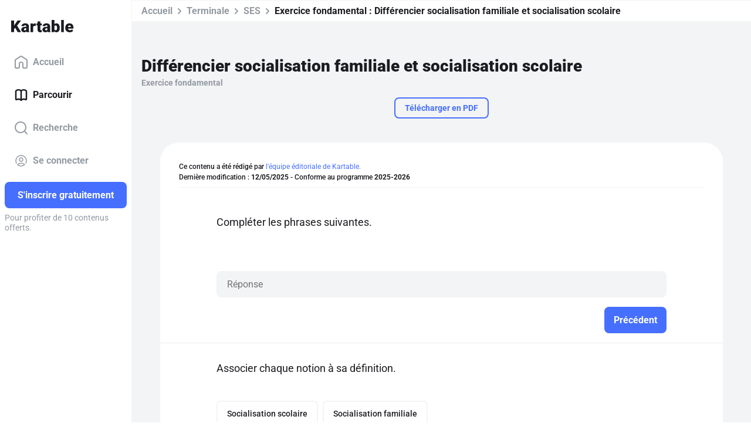

--- FILE ---
content_type: text/html; charset=utf-8
request_url: https://www.kartable.fr/ressources/ses/exercice-fondamental/differencier-socialisation-familiale-et-socialisation-scolaire/50500/143126
body_size: 44508
content:
<!DOCTYPE html><html lang="fr-FR" dir="ltr"><head>
    <base href="/">
    <meta charset="UTF-8">
    <link rel="dns-prefetch" href="https://fonts.gstatic.com">
    <link rel="preconnect" href="https://fonts.gstatic.com/" crossorigin="">
    <style>@font-face{font-family:'Roboto';font-style:normal;font-weight:400;font-stretch:100%;font-display:swap;src:url(https://fonts.gstatic.com/s/roboto/v50/KFO7CnqEu92Fr1ME7kSn66aGLdTylUAMa3GUBGEe.woff2) format('woff2');unicode-range:U+0460-052F, U+1C80-1C8A, U+20B4, U+2DE0-2DFF, U+A640-A69F, U+FE2E-FE2F;}@font-face{font-family:'Roboto';font-style:normal;font-weight:400;font-stretch:100%;font-display:swap;src:url(https://fonts.gstatic.com/s/roboto/v50/KFO7CnqEu92Fr1ME7kSn66aGLdTylUAMa3iUBGEe.woff2) format('woff2');unicode-range:U+0301, U+0400-045F, U+0490-0491, U+04B0-04B1, U+2116;}@font-face{font-family:'Roboto';font-style:normal;font-weight:400;font-stretch:100%;font-display:swap;src:url(https://fonts.gstatic.com/s/roboto/v50/KFO7CnqEu92Fr1ME7kSn66aGLdTylUAMa3CUBGEe.woff2) format('woff2');unicode-range:U+1F00-1FFF;}@font-face{font-family:'Roboto';font-style:normal;font-weight:400;font-stretch:100%;font-display:swap;src:url(https://fonts.gstatic.com/s/roboto/v50/KFO7CnqEu92Fr1ME7kSn66aGLdTylUAMa3-UBGEe.woff2) format('woff2');unicode-range:U+0370-0377, U+037A-037F, U+0384-038A, U+038C, U+038E-03A1, U+03A3-03FF;}@font-face{font-family:'Roboto';font-style:normal;font-weight:400;font-stretch:100%;font-display:swap;src:url(https://fonts.gstatic.com/s/roboto/v50/KFO7CnqEu92Fr1ME7kSn66aGLdTylUAMawCUBGEe.woff2) format('woff2');unicode-range:U+0302-0303, U+0305, U+0307-0308, U+0310, U+0312, U+0315, U+031A, U+0326-0327, U+032C, U+032F-0330, U+0332-0333, U+0338, U+033A, U+0346, U+034D, U+0391-03A1, U+03A3-03A9, U+03B1-03C9, U+03D1, U+03D5-03D6, U+03F0-03F1, U+03F4-03F5, U+2016-2017, U+2034-2038, U+203C, U+2040, U+2043, U+2047, U+2050, U+2057, U+205F, U+2070-2071, U+2074-208E, U+2090-209C, U+20D0-20DC, U+20E1, U+20E5-20EF, U+2100-2112, U+2114-2115, U+2117-2121, U+2123-214F, U+2190, U+2192, U+2194-21AE, U+21B0-21E5, U+21F1-21F2, U+21F4-2211, U+2213-2214, U+2216-22FF, U+2308-230B, U+2310, U+2319, U+231C-2321, U+2336-237A, U+237C, U+2395, U+239B-23B7, U+23D0, U+23DC-23E1, U+2474-2475, U+25AF, U+25B3, U+25B7, U+25BD, U+25C1, U+25CA, U+25CC, U+25FB, U+266D-266F, U+27C0-27FF, U+2900-2AFF, U+2B0E-2B11, U+2B30-2B4C, U+2BFE, U+3030, U+FF5B, U+FF5D, U+1D400-1D7FF, U+1EE00-1EEFF;}@font-face{font-family:'Roboto';font-style:normal;font-weight:400;font-stretch:100%;font-display:swap;src:url(https://fonts.gstatic.com/s/roboto/v50/KFO7CnqEu92Fr1ME7kSn66aGLdTylUAMaxKUBGEe.woff2) format('woff2');unicode-range:U+0001-000C, U+000E-001F, U+007F-009F, U+20DD-20E0, U+20E2-20E4, U+2150-218F, U+2190, U+2192, U+2194-2199, U+21AF, U+21E6-21F0, U+21F3, U+2218-2219, U+2299, U+22C4-22C6, U+2300-243F, U+2440-244A, U+2460-24FF, U+25A0-27BF, U+2800-28FF, U+2921-2922, U+2981, U+29BF, U+29EB, U+2B00-2BFF, U+4DC0-4DFF, U+FFF9-FFFB, U+10140-1018E, U+10190-1019C, U+101A0, U+101D0-101FD, U+102E0-102FB, U+10E60-10E7E, U+1D2C0-1D2D3, U+1D2E0-1D37F, U+1F000-1F0FF, U+1F100-1F1AD, U+1F1E6-1F1FF, U+1F30D-1F30F, U+1F315, U+1F31C, U+1F31E, U+1F320-1F32C, U+1F336, U+1F378, U+1F37D, U+1F382, U+1F393-1F39F, U+1F3A7-1F3A8, U+1F3AC-1F3AF, U+1F3C2, U+1F3C4-1F3C6, U+1F3CA-1F3CE, U+1F3D4-1F3E0, U+1F3ED, U+1F3F1-1F3F3, U+1F3F5-1F3F7, U+1F408, U+1F415, U+1F41F, U+1F426, U+1F43F, U+1F441-1F442, U+1F444, U+1F446-1F449, U+1F44C-1F44E, U+1F453, U+1F46A, U+1F47D, U+1F4A3, U+1F4B0, U+1F4B3, U+1F4B9, U+1F4BB, U+1F4BF, U+1F4C8-1F4CB, U+1F4D6, U+1F4DA, U+1F4DF, U+1F4E3-1F4E6, U+1F4EA-1F4ED, U+1F4F7, U+1F4F9-1F4FB, U+1F4FD-1F4FE, U+1F503, U+1F507-1F50B, U+1F50D, U+1F512-1F513, U+1F53E-1F54A, U+1F54F-1F5FA, U+1F610, U+1F650-1F67F, U+1F687, U+1F68D, U+1F691, U+1F694, U+1F698, U+1F6AD, U+1F6B2, U+1F6B9-1F6BA, U+1F6BC, U+1F6C6-1F6CF, U+1F6D3-1F6D7, U+1F6E0-1F6EA, U+1F6F0-1F6F3, U+1F6F7-1F6FC, U+1F700-1F7FF, U+1F800-1F80B, U+1F810-1F847, U+1F850-1F859, U+1F860-1F887, U+1F890-1F8AD, U+1F8B0-1F8BB, U+1F8C0-1F8C1, U+1F900-1F90B, U+1F93B, U+1F946, U+1F984, U+1F996, U+1F9E9, U+1FA00-1FA6F, U+1FA70-1FA7C, U+1FA80-1FA89, U+1FA8F-1FAC6, U+1FACE-1FADC, U+1FADF-1FAE9, U+1FAF0-1FAF8, U+1FB00-1FBFF;}@font-face{font-family:'Roboto';font-style:normal;font-weight:400;font-stretch:100%;font-display:swap;src:url(https://fonts.gstatic.com/s/roboto/v50/KFO7CnqEu92Fr1ME7kSn66aGLdTylUAMa3OUBGEe.woff2) format('woff2');unicode-range:U+0102-0103, U+0110-0111, U+0128-0129, U+0168-0169, U+01A0-01A1, U+01AF-01B0, U+0300-0301, U+0303-0304, U+0308-0309, U+0323, U+0329, U+1EA0-1EF9, U+20AB;}@font-face{font-family:'Roboto';font-style:normal;font-weight:400;font-stretch:100%;font-display:swap;src:url(https://fonts.gstatic.com/s/roboto/v50/KFO7CnqEu92Fr1ME7kSn66aGLdTylUAMa3KUBGEe.woff2) format('woff2');unicode-range:U+0100-02BA, U+02BD-02C5, U+02C7-02CC, U+02CE-02D7, U+02DD-02FF, U+0304, U+0308, U+0329, U+1D00-1DBF, U+1E00-1E9F, U+1EF2-1EFF, U+2020, U+20A0-20AB, U+20AD-20C0, U+2113, U+2C60-2C7F, U+A720-A7FF;}@font-face{font-family:'Roboto';font-style:normal;font-weight:400;font-stretch:100%;font-display:swap;src:url(https://fonts.gstatic.com/s/roboto/v50/KFO7CnqEu92Fr1ME7kSn66aGLdTylUAMa3yUBA.woff2) format('woff2');unicode-range:U+0000-00FF, U+0131, U+0152-0153, U+02BB-02BC, U+02C6, U+02DA, U+02DC, U+0304, U+0308, U+0329, U+2000-206F, U+20AC, U+2122, U+2191, U+2193, U+2212, U+2215, U+FEFF, U+FFFD;}@font-face{font-family:'Roboto';font-style:normal;font-weight:500;font-stretch:100%;font-display:swap;src:url(https://fonts.gstatic.com/s/roboto/v50/KFO7CnqEu92Fr1ME7kSn66aGLdTylUAMa3GUBGEe.woff2) format('woff2');unicode-range:U+0460-052F, U+1C80-1C8A, U+20B4, U+2DE0-2DFF, U+A640-A69F, U+FE2E-FE2F;}@font-face{font-family:'Roboto';font-style:normal;font-weight:500;font-stretch:100%;font-display:swap;src:url(https://fonts.gstatic.com/s/roboto/v50/KFO7CnqEu92Fr1ME7kSn66aGLdTylUAMa3iUBGEe.woff2) format('woff2');unicode-range:U+0301, U+0400-045F, U+0490-0491, U+04B0-04B1, U+2116;}@font-face{font-family:'Roboto';font-style:normal;font-weight:500;font-stretch:100%;font-display:swap;src:url(https://fonts.gstatic.com/s/roboto/v50/KFO7CnqEu92Fr1ME7kSn66aGLdTylUAMa3CUBGEe.woff2) format('woff2');unicode-range:U+1F00-1FFF;}@font-face{font-family:'Roboto';font-style:normal;font-weight:500;font-stretch:100%;font-display:swap;src:url(https://fonts.gstatic.com/s/roboto/v50/KFO7CnqEu92Fr1ME7kSn66aGLdTylUAMa3-UBGEe.woff2) format('woff2');unicode-range:U+0370-0377, U+037A-037F, U+0384-038A, U+038C, U+038E-03A1, U+03A3-03FF;}@font-face{font-family:'Roboto';font-style:normal;font-weight:500;font-stretch:100%;font-display:swap;src:url(https://fonts.gstatic.com/s/roboto/v50/KFO7CnqEu92Fr1ME7kSn66aGLdTylUAMawCUBGEe.woff2) format('woff2');unicode-range:U+0302-0303, U+0305, U+0307-0308, U+0310, U+0312, U+0315, U+031A, U+0326-0327, U+032C, U+032F-0330, U+0332-0333, U+0338, U+033A, U+0346, U+034D, U+0391-03A1, U+03A3-03A9, U+03B1-03C9, U+03D1, U+03D5-03D6, U+03F0-03F1, U+03F4-03F5, U+2016-2017, U+2034-2038, U+203C, U+2040, U+2043, U+2047, U+2050, U+2057, U+205F, U+2070-2071, U+2074-208E, U+2090-209C, U+20D0-20DC, U+20E1, U+20E5-20EF, U+2100-2112, U+2114-2115, U+2117-2121, U+2123-214F, U+2190, U+2192, U+2194-21AE, U+21B0-21E5, U+21F1-21F2, U+21F4-2211, U+2213-2214, U+2216-22FF, U+2308-230B, U+2310, U+2319, U+231C-2321, U+2336-237A, U+237C, U+2395, U+239B-23B7, U+23D0, U+23DC-23E1, U+2474-2475, U+25AF, U+25B3, U+25B7, U+25BD, U+25C1, U+25CA, U+25CC, U+25FB, U+266D-266F, U+27C0-27FF, U+2900-2AFF, U+2B0E-2B11, U+2B30-2B4C, U+2BFE, U+3030, U+FF5B, U+FF5D, U+1D400-1D7FF, U+1EE00-1EEFF;}@font-face{font-family:'Roboto';font-style:normal;font-weight:500;font-stretch:100%;font-display:swap;src:url(https://fonts.gstatic.com/s/roboto/v50/KFO7CnqEu92Fr1ME7kSn66aGLdTylUAMaxKUBGEe.woff2) format('woff2');unicode-range:U+0001-000C, U+000E-001F, U+007F-009F, U+20DD-20E0, U+20E2-20E4, U+2150-218F, U+2190, U+2192, U+2194-2199, U+21AF, U+21E6-21F0, U+21F3, U+2218-2219, U+2299, U+22C4-22C6, U+2300-243F, U+2440-244A, U+2460-24FF, U+25A0-27BF, U+2800-28FF, U+2921-2922, U+2981, U+29BF, U+29EB, U+2B00-2BFF, U+4DC0-4DFF, U+FFF9-FFFB, U+10140-1018E, U+10190-1019C, U+101A0, U+101D0-101FD, U+102E0-102FB, U+10E60-10E7E, U+1D2C0-1D2D3, U+1D2E0-1D37F, U+1F000-1F0FF, U+1F100-1F1AD, U+1F1E6-1F1FF, U+1F30D-1F30F, U+1F315, U+1F31C, U+1F31E, U+1F320-1F32C, U+1F336, U+1F378, U+1F37D, U+1F382, U+1F393-1F39F, U+1F3A7-1F3A8, U+1F3AC-1F3AF, U+1F3C2, U+1F3C4-1F3C6, U+1F3CA-1F3CE, U+1F3D4-1F3E0, U+1F3ED, U+1F3F1-1F3F3, U+1F3F5-1F3F7, U+1F408, U+1F415, U+1F41F, U+1F426, U+1F43F, U+1F441-1F442, U+1F444, U+1F446-1F449, U+1F44C-1F44E, U+1F453, U+1F46A, U+1F47D, U+1F4A3, U+1F4B0, U+1F4B3, U+1F4B9, U+1F4BB, U+1F4BF, U+1F4C8-1F4CB, U+1F4D6, U+1F4DA, U+1F4DF, U+1F4E3-1F4E6, U+1F4EA-1F4ED, U+1F4F7, U+1F4F9-1F4FB, U+1F4FD-1F4FE, U+1F503, U+1F507-1F50B, U+1F50D, U+1F512-1F513, U+1F53E-1F54A, U+1F54F-1F5FA, U+1F610, U+1F650-1F67F, U+1F687, U+1F68D, U+1F691, U+1F694, U+1F698, U+1F6AD, U+1F6B2, U+1F6B9-1F6BA, U+1F6BC, U+1F6C6-1F6CF, U+1F6D3-1F6D7, U+1F6E0-1F6EA, U+1F6F0-1F6F3, U+1F6F7-1F6FC, U+1F700-1F7FF, U+1F800-1F80B, U+1F810-1F847, U+1F850-1F859, U+1F860-1F887, U+1F890-1F8AD, U+1F8B0-1F8BB, U+1F8C0-1F8C1, U+1F900-1F90B, U+1F93B, U+1F946, U+1F984, U+1F996, U+1F9E9, U+1FA00-1FA6F, U+1FA70-1FA7C, U+1FA80-1FA89, U+1FA8F-1FAC6, U+1FACE-1FADC, U+1FADF-1FAE9, U+1FAF0-1FAF8, U+1FB00-1FBFF;}@font-face{font-family:'Roboto';font-style:normal;font-weight:500;font-stretch:100%;font-display:swap;src:url(https://fonts.gstatic.com/s/roboto/v50/KFO7CnqEu92Fr1ME7kSn66aGLdTylUAMa3OUBGEe.woff2) format('woff2');unicode-range:U+0102-0103, U+0110-0111, U+0128-0129, U+0168-0169, U+01A0-01A1, U+01AF-01B0, U+0300-0301, U+0303-0304, U+0308-0309, U+0323, U+0329, U+1EA0-1EF9, U+20AB;}@font-face{font-family:'Roboto';font-style:normal;font-weight:500;font-stretch:100%;font-display:swap;src:url(https://fonts.gstatic.com/s/roboto/v50/KFO7CnqEu92Fr1ME7kSn66aGLdTylUAMa3KUBGEe.woff2) format('woff2');unicode-range:U+0100-02BA, U+02BD-02C5, U+02C7-02CC, U+02CE-02D7, U+02DD-02FF, U+0304, U+0308, U+0329, U+1D00-1DBF, U+1E00-1E9F, U+1EF2-1EFF, U+2020, U+20A0-20AB, U+20AD-20C0, U+2113, U+2C60-2C7F, U+A720-A7FF;}@font-face{font-family:'Roboto';font-style:normal;font-weight:500;font-stretch:100%;font-display:swap;src:url(https://fonts.gstatic.com/s/roboto/v50/KFO7CnqEu92Fr1ME7kSn66aGLdTylUAMa3yUBA.woff2) format('woff2');unicode-range:U+0000-00FF, U+0131, U+0152-0153, U+02BB-02BC, U+02C6, U+02DA, U+02DC, U+0304, U+0308, U+0329, U+2000-206F, U+20AC, U+2122, U+2191, U+2193, U+2212, U+2215, U+FEFF, U+FFFD;}@font-face{font-family:'Roboto';font-style:normal;font-weight:700;font-stretch:100%;font-display:swap;src:url(https://fonts.gstatic.com/s/roboto/v50/KFO7CnqEu92Fr1ME7kSn66aGLdTylUAMa3GUBGEe.woff2) format('woff2');unicode-range:U+0460-052F, U+1C80-1C8A, U+20B4, U+2DE0-2DFF, U+A640-A69F, U+FE2E-FE2F;}@font-face{font-family:'Roboto';font-style:normal;font-weight:700;font-stretch:100%;font-display:swap;src:url(https://fonts.gstatic.com/s/roboto/v50/KFO7CnqEu92Fr1ME7kSn66aGLdTylUAMa3iUBGEe.woff2) format('woff2');unicode-range:U+0301, U+0400-045F, U+0490-0491, U+04B0-04B1, U+2116;}@font-face{font-family:'Roboto';font-style:normal;font-weight:700;font-stretch:100%;font-display:swap;src:url(https://fonts.gstatic.com/s/roboto/v50/KFO7CnqEu92Fr1ME7kSn66aGLdTylUAMa3CUBGEe.woff2) format('woff2');unicode-range:U+1F00-1FFF;}@font-face{font-family:'Roboto';font-style:normal;font-weight:700;font-stretch:100%;font-display:swap;src:url(https://fonts.gstatic.com/s/roboto/v50/KFO7CnqEu92Fr1ME7kSn66aGLdTylUAMa3-UBGEe.woff2) format('woff2');unicode-range:U+0370-0377, U+037A-037F, U+0384-038A, U+038C, U+038E-03A1, U+03A3-03FF;}@font-face{font-family:'Roboto';font-style:normal;font-weight:700;font-stretch:100%;font-display:swap;src:url(https://fonts.gstatic.com/s/roboto/v50/KFO7CnqEu92Fr1ME7kSn66aGLdTylUAMawCUBGEe.woff2) format('woff2');unicode-range:U+0302-0303, U+0305, U+0307-0308, U+0310, U+0312, U+0315, U+031A, U+0326-0327, U+032C, U+032F-0330, U+0332-0333, U+0338, U+033A, U+0346, U+034D, U+0391-03A1, U+03A3-03A9, U+03B1-03C9, U+03D1, U+03D5-03D6, U+03F0-03F1, U+03F4-03F5, U+2016-2017, U+2034-2038, U+203C, U+2040, U+2043, U+2047, U+2050, U+2057, U+205F, U+2070-2071, U+2074-208E, U+2090-209C, U+20D0-20DC, U+20E1, U+20E5-20EF, U+2100-2112, U+2114-2115, U+2117-2121, U+2123-214F, U+2190, U+2192, U+2194-21AE, U+21B0-21E5, U+21F1-21F2, U+21F4-2211, U+2213-2214, U+2216-22FF, U+2308-230B, U+2310, U+2319, U+231C-2321, U+2336-237A, U+237C, U+2395, U+239B-23B7, U+23D0, U+23DC-23E1, U+2474-2475, U+25AF, U+25B3, U+25B7, U+25BD, U+25C1, U+25CA, U+25CC, U+25FB, U+266D-266F, U+27C0-27FF, U+2900-2AFF, U+2B0E-2B11, U+2B30-2B4C, U+2BFE, U+3030, U+FF5B, U+FF5D, U+1D400-1D7FF, U+1EE00-1EEFF;}@font-face{font-family:'Roboto';font-style:normal;font-weight:700;font-stretch:100%;font-display:swap;src:url(https://fonts.gstatic.com/s/roboto/v50/KFO7CnqEu92Fr1ME7kSn66aGLdTylUAMaxKUBGEe.woff2) format('woff2');unicode-range:U+0001-000C, U+000E-001F, U+007F-009F, U+20DD-20E0, U+20E2-20E4, U+2150-218F, U+2190, U+2192, U+2194-2199, U+21AF, U+21E6-21F0, U+21F3, U+2218-2219, U+2299, U+22C4-22C6, U+2300-243F, U+2440-244A, U+2460-24FF, U+25A0-27BF, U+2800-28FF, U+2921-2922, U+2981, U+29BF, U+29EB, U+2B00-2BFF, U+4DC0-4DFF, U+FFF9-FFFB, U+10140-1018E, U+10190-1019C, U+101A0, U+101D0-101FD, U+102E0-102FB, U+10E60-10E7E, U+1D2C0-1D2D3, U+1D2E0-1D37F, U+1F000-1F0FF, U+1F100-1F1AD, U+1F1E6-1F1FF, U+1F30D-1F30F, U+1F315, U+1F31C, U+1F31E, U+1F320-1F32C, U+1F336, U+1F378, U+1F37D, U+1F382, U+1F393-1F39F, U+1F3A7-1F3A8, U+1F3AC-1F3AF, U+1F3C2, U+1F3C4-1F3C6, U+1F3CA-1F3CE, U+1F3D4-1F3E0, U+1F3ED, U+1F3F1-1F3F3, U+1F3F5-1F3F7, U+1F408, U+1F415, U+1F41F, U+1F426, U+1F43F, U+1F441-1F442, U+1F444, U+1F446-1F449, U+1F44C-1F44E, U+1F453, U+1F46A, U+1F47D, U+1F4A3, U+1F4B0, U+1F4B3, U+1F4B9, U+1F4BB, U+1F4BF, U+1F4C8-1F4CB, U+1F4D6, U+1F4DA, U+1F4DF, U+1F4E3-1F4E6, U+1F4EA-1F4ED, U+1F4F7, U+1F4F9-1F4FB, U+1F4FD-1F4FE, U+1F503, U+1F507-1F50B, U+1F50D, U+1F512-1F513, U+1F53E-1F54A, U+1F54F-1F5FA, U+1F610, U+1F650-1F67F, U+1F687, U+1F68D, U+1F691, U+1F694, U+1F698, U+1F6AD, U+1F6B2, U+1F6B9-1F6BA, U+1F6BC, U+1F6C6-1F6CF, U+1F6D3-1F6D7, U+1F6E0-1F6EA, U+1F6F0-1F6F3, U+1F6F7-1F6FC, U+1F700-1F7FF, U+1F800-1F80B, U+1F810-1F847, U+1F850-1F859, U+1F860-1F887, U+1F890-1F8AD, U+1F8B0-1F8BB, U+1F8C0-1F8C1, U+1F900-1F90B, U+1F93B, U+1F946, U+1F984, U+1F996, U+1F9E9, U+1FA00-1FA6F, U+1FA70-1FA7C, U+1FA80-1FA89, U+1FA8F-1FAC6, U+1FACE-1FADC, U+1FADF-1FAE9, U+1FAF0-1FAF8, U+1FB00-1FBFF;}@font-face{font-family:'Roboto';font-style:normal;font-weight:700;font-stretch:100%;font-display:swap;src:url(https://fonts.gstatic.com/s/roboto/v50/KFO7CnqEu92Fr1ME7kSn66aGLdTylUAMa3OUBGEe.woff2) format('woff2');unicode-range:U+0102-0103, U+0110-0111, U+0128-0129, U+0168-0169, U+01A0-01A1, U+01AF-01B0, U+0300-0301, U+0303-0304, U+0308-0309, U+0323, U+0329, U+1EA0-1EF9, U+20AB;}@font-face{font-family:'Roboto';font-style:normal;font-weight:700;font-stretch:100%;font-display:swap;src:url(https://fonts.gstatic.com/s/roboto/v50/KFO7CnqEu92Fr1ME7kSn66aGLdTylUAMa3KUBGEe.woff2) format('woff2');unicode-range:U+0100-02BA, U+02BD-02C5, U+02C7-02CC, U+02CE-02D7, U+02DD-02FF, U+0304, U+0308, U+0329, U+1D00-1DBF, U+1E00-1E9F, U+1EF2-1EFF, U+2020, U+20A0-20AB, U+20AD-20C0, U+2113, U+2C60-2C7F, U+A720-A7FF;}@font-face{font-family:'Roboto';font-style:normal;font-weight:700;font-stretch:100%;font-display:swap;src:url(https://fonts.gstatic.com/s/roboto/v50/KFO7CnqEu92Fr1ME7kSn66aGLdTylUAMa3yUBA.woff2) format('woff2');unicode-range:U+0000-00FF, U+0131, U+0152-0153, U+02BB-02BC, U+02C6, U+02DA, U+02DC, U+0304, U+0308, U+0329, U+2000-206F, U+20AC, U+2122, U+2191, U+2193, U+2212, U+2215, U+FEFF, U+FFFD;}@font-face{font-family:'Roboto';font-style:normal;font-weight:900;font-stretch:100%;font-display:swap;src:url(https://fonts.gstatic.com/s/roboto/v50/KFO7CnqEu92Fr1ME7kSn66aGLdTylUAMa3GUBGEe.woff2) format('woff2');unicode-range:U+0460-052F, U+1C80-1C8A, U+20B4, U+2DE0-2DFF, U+A640-A69F, U+FE2E-FE2F;}@font-face{font-family:'Roboto';font-style:normal;font-weight:900;font-stretch:100%;font-display:swap;src:url(https://fonts.gstatic.com/s/roboto/v50/KFO7CnqEu92Fr1ME7kSn66aGLdTylUAMa3iUBGEe.woff2) format('woff2');unicode-range:U+0301, U+0400-045F, U+0490-0491, U+04B0-04B1, U+2116;}@font-face{font-family:'Roboto';font-style:normal;font-weight:900;font-stretch:100%;font-display:swap;src:url(https://fonts.gstatic.com/s/roboto/v50/KFO7CnqEu92Fr1ME7kSn66aGLdTylUAMa3CUBGEe.woff2) format('woff2');unicode-range:U+1F00-1FFF;}@font-face{font-family:'Roboto';font-style:normal;font-weight:900;font-stretch:100%;font-display:swap;src:url(https://fonts.gstatic.com/s/roboto/v50/KFO7CnqEu92Fr1ME7kSn66aGLdTylUAMa3-UBGEe.woff2) format('woff2');unicode-range:U+0370-0377, U+037A-037F, U+0384-038A, U+038C, U+038E-03A1, U+03A3-03FF;}@font-face{font-family:'Roboto';font-style:normal;font-weight:900;font-stretch:100%;font-display:swap;src:url(https://fonts.gstatic.com/s/roboto/v50/KFO7CnqEu92Fr1ME7kSn66aGLdTylUAMawCUBGEe.woff2) format('woff2');unicode-range:U+0302-0303, U+0305, U+0307-0308, U+0310, U+0312, U+0315, U+031A, U+0326-0327, U+032C, U+032F-0330, U+0332-0333, U+0338, U+033A, U+0346, U+034D, U+0391-03A1, U+03A3-03A9, U+03B1-03C9, U+03D1, U+03D5-03D6, U+03F0-03F1, U+03F4-03F5, U+2016-2017, U+2034-2038, U+203C, U+2040, U+2043, U+2047, U+2050, U+2057, U+205F, U+2070-2071, U+2074-208E, U+2090-209C, U+20D0-20DC, U+20E1, U+20E5-20EF, U+2100-2112, U+2114-2115, U+2117-2121, U+2123-214F, U+2190, U+2192, U+2194-21AE, U+21B0-21E5, U+21F1-21F2, U+21F4-2211, U+2213-2214, U+2216-22FF, U+2308-230B, U+2310, U+2319, U+231C-2321, U+2336-237A, U+237C, U+2395, U+239B-23B7, U+23D0, U+23DC-23E1, U+2474-2475, U+25AF, U+25B3, U+25B7, U+25BD, U+25C1, U+25CA, U+25CC, U+25FB, U+266D-266F, U+27C0-27FF, U+2900-2AFF, U+2B0E-2B11, U+2B30-2B4C, U+2BFE, U+3030, U+FF5B, U+FF5D, U+1D400-1D7FF, U+1EE00-1EEFF;}@font-face{font-family:'Roboto';font-style:normal;font-weight:900;font-stretch:100%;font-display:swap;src:url(https://fonts.gstatic.com/s/roboto/v50/KFO7CnqEu92Fr1ME7kSn66aGLdTylUAMaxKUBGEe.woff2) format('woff2');unicode-range:U+0001-000C, U+000E-001F, U+007F-009F, U+20DD-20E0, U+20E2-20E4, U+2150-218F, U+2190, U+2192, U+2194-2199, U+21AF, U+21E6-21F0, U+21F3, U+2218-2219, U+2299, U+22C4-22C6, U+2300-243F, U+2440-244A, U+2460-24FF, U+25A0-27BF, U+2800-28FF, U+2921-2922, U+2981, U+29BF, U+29EB, U+2B00-2BFF, U+4DC0-4DFF, U+FFF9-FFFB, U+10140-1018E, U+10190-1019C, U+101A0, U+101D0-101FD, U+102E0-102FB, U+10E60-10E7E, U+1D2C0-1D2D3, U+1D2E0-1D37F, U+1F000-1F0FF, U+1F100-1F1AD, U+1F1E6-1F1FF, U+1F30D-1F30F, U+1F315, U+1F31C, U+1F31E, U+1F320-1F32C, U+1F336, U+1F378, U+1F37D, U+1F382, U+1F393-1F39F, U+1F3A7-1F3A8, U+1F3AC-1F3AF, U+1F3C2, U+1F3C4-1F3C6, U+1F3CA-1F3CE, U+1F3D4-1F3E0, U+1F3ED, U+1F3F1-1F3F3, U+1F3F5-1F3F7, U+1F408, U+1F415, U+1F41F, U+1F426, U+1F43F, U+1F441-1F442, U+1F444, U+1F446-1F449, U+1F44C-1F44E, U+1F453, U+1F46A, U+1F47D, U+1F4A3, U+1F4B0, U+1F4B3, U+1F4B9, U+1F4BB, U+1F4BF, U+1F4C8-1F4CB, U+1F4D6, U+1F4DA, U+1F4DF, U+1F4E3-1F4E6, U+1F4EA-1F4ED, U+1F4F7, U+1F4F9-1F4FB, U+1F4FD-1F4FE, U+1F503, U+1F507-1F50B, U+1F50D, U+1F512-1F513, U+1F53E-1F54A, U+1F54F-1F5FA, U+1F610, U+1F650-1F67F, U+1F687, U+1F68D, U+1F691, U+1F694, U+1F698, U+1F6AD, U+1F6B2, U+1F6B9-1F6BA, U+1F6BC, U+1F6C6-1F6CF, U+1F6D3-1F6D7, U+1F6E0-1F6EA, U+1F6F0-1F6F3, U+1F6F7-1F6FC, U+1F700-1F7FF, U+1F800-1F80B, U+1F810-1F847, U+1F850-1F859, U+1F860-1F887, U+1F890-1F8AD, U+1F8B0-1F8BB, U+1F8C0-1F8C1, U+1F900-1F90B, U+1F93B, U+1F946, U+1F984, U+1F996, U+1F9E9, U+1FA00-1FA6F, U+1FA70-1FA7C, U+1FA80-1FA89, U+1FA8F-1FAC6, U+1FACE-1FADC, U+1FADF-1FAE9, U+1FAF0-1FAF8, U+1FB00-1FBFF;}@font-face{font-family:'Roboto';font-style:normal;font-weight:900;font-stretch:100%;font-display:swap;src:url(https://fonts.gstatic.com/s/roboto/v50/KFO7CnqEu92Fr1ME7kSn66aGLdTylUAMa3OUBGEe.woff2) format('woff2');unicode-range:U+0102-0103, U+0110-0111, U+0128-0129, U+0168-0169, U+01A0-01A1, U+01AF-01B0, U+0300-0301, U+0303-0304, U+0308-0309, U+0323, U+0329, U+1EA0-1EF9, U+20AB;}@font-face{font-family:'Roboto';font-style:normal;font-weight:900;font-stretch:100%;font-display:swap;src:url(https://fonts.gstatic.com/s/roboto/v50/KFO7CnqEu92Fr1ME7kSn66aGLdTylUAMa3KUBGEe.woff2) format('woff2');unicode-range:U+0100-02BA, U+02BD-02C5, U+02C7-02CC, U+02CE-02D7, U+02DD-02FF, U+0304, U+0308, U+0329, U+1D00-1DBF, U+1E00-1E9F, U+1EF2-1EFF, U+2020, U+20A0-20AB, U+20AD-20C0, U+2113, U+2C60-2C7F, U+A720-A7FF;}@font-face{font-family:'Roboto';font-style:normal;font-weight:900;font-stretch:100%;font-display:swap;src:url(https://fonts.gstatic.com/s/roboto/v50/KFO7CnqEu92Fr1ME7kSn66aGLdTylUAMa3yUBA.woff2) format('woff2');unicode-range:U+0000-00FF, U+0131, U+0152-0153, U+02BB-02BC, U+02C6, U+02DA, U+02DC, U+0304, U+0308, U+0329, U+2000-206F, U+20AC, U+2122, U+2191, U+2193, U+2212, U+2215, U+FEFF, U+FFFD;}</style>
    <title>Différencier socialisation familiale et socialisation scolaire - Tle - Exercice fondamental Sciences économiques et sociales - Kartable</title>
    <meta name="title" content="Différencier socialisation familiale et socialisation scolaire - Tle - Exercice fondamental Sciences économiques et sociales - Kartable">
    <meta name="description" content="Révisez en Terminale : Exercice fondamental ➽ Différencier socialisation familiale et socialisation scolaire avec ➽ Kartable ✔️ Programmes officiels de l'Éducation nationale">
    <meta name="viewport" content="width=device-width, initial-scale=1, viewport-fit=cover">
    <meta name="apple-itunes-app" content="app-id=825500330">
    <link rel="stylesheet" href="https://assets.kartable.fr/front/assets/css/main.min.1768987856.css" type="text/css">
    <link rel="apple-touch-icon" sizes="57x57" href="/web/apple-icon-57x57.png?v=XBJb9RKlJ3">
    <link rel="apple-touch-icon" sizes="60x60" href="/web/apple-icon-60x60.png?v=XBJb9RKlJ3">
    <link rel="apple-touch-icon" sizes="72x72" href="/web/apple-icon-72x72.png?v=XBJb9RKlJ3">
    <link rel="apple-touch-icon" sizes="76x76" href="/web/apple-icon-76x76.png?v=XBJb9RKlJ3">
    <link rel="apple-touch-icon" sizes="114x114" href="/web/apple-icon-114x114.png?v=XBJb9RKlJ3">
    <link rel="apple-touch-icon" sizes="120x120" href="/web/apple-icon-120x120.png?v=XBJb9RKlJ3">
    <link rel="apple-touch-icon" sizes="144x144" href="/web/apple-icon-144x144.png?v=XBJb9RKlJ3">
    <link rel="apple-touch-icon" sizes="152x152" href="/web/apple-icon-152x152.png?v=XBJb9RKlJ3">
    <link rel="apple-touch-icon" sizes="180x180" href="/web/apple-icon-180x180.png?v=XBJb9RKlJ3">
    <link rel="icon" type="image/png" sizes="192x192" href="/web/android-icon-192x192.png?v=XBJb9RKlJ3">
    <link rel="icon" type="image/png" sizes="32x32" href="/web/favicon-32x32.png?v=XBJb9RKlJ3">
    <link rel="icon" type="image/png" sizes="96x96" href="/web/favicon-96x96.png?v=XBJb9RKlJ3">
    <link rel="icon" type="image/png" sizes="16x16" href="/web/favicon-16x16.png?v=XBJb9RKlJ3">
    <link rel="manifest" href="/manifest.json">
    <meta name="msapplication-TileColor" content="#ffffff">
    <meta name="msapplication-TileImage" content="/web/ms-icon-144x144.png">
    <meta name="theme-color" content="#ffffff">
    <link rel="shortcut icon" href="/web/favicon.ico?v=XBJb9RKlJ3">
    <link rel="preconnect" href="https://www.googletagmanager.com/">
    <link rel="preconnect" href="https://connect.facebook.net/">
    <link rel="preconnect" href="https://time.kartable.fr/" crossorigin="">
    <link rel="preconnect" href="https://api.kartable.fr/" crossorigin="">
    <link rel="preconnect" href="https://media.kartable.fr/">
    <meta name="theme-color" content="#26c0ff">
<style ng-app-id="kartable">.document-header--document-single[_ngcontent-kartable-c2762723727]   .document-header__container[_ngcontent-kartable-c2762723727]{flex-wrap:unset}@media screen and (min-width: 760px){.document-header--document-single[_ngcontent-kartable-c2762723727]   .document-header__container[_ngcontent-kartable-c2762723727]{max-width:145rem}}.document-header__quit[_ngcontent-kartable-c2762723727]{align-self:flex-start;margin-top:.5rem}.page--document-single[_ngcontent-kartable-c2762723727]{-webkit-overflow-scrolling:touch;padding-bottom:64px;height:auto;min-height:100%}@media screen and (min-width: 760px){.page--document-single[_ngcontent-kartable-c2762723727]{padding:0 16px 64px}}.page--document-single[_ngcontent-kartable-c2762723727]   .document-container[_ngcontent-kartable-c2762723727]{border-radius:16px}@media screen and (min-width: 760px){.page--document-single[_ngcontent-kartable-c2762723727]   .document-container[_ngcontent-kartable-c2762723727]{margin:0}}@media screen and (min-width: 1024px){.page--document-single[_ngcontent-kartable-c2762723727]   .document-container[_ngcontent-kartable-c2762723727]{max-width:calc(100% - 402px)}}.page--document-single.page--document--no-user[_ngcontent-kartable-c2762723727]{padding-top:0}@media screen and (min-width: 760px){.document--wrapper[_ngcontent-kartable-c2762723727]{max-width:1450px;display:-webkit- flex;display:flex;justify-content:flex-start;margin:0 auto;width:100%}}@media screen and (min-width: 760px){.document-header--no-summary[_ngcontent-kartable-c2762723727]   .document-header__container[_ngcontent-kartable-c2762723727]{max-width:105rem}}@media screen and (min-width: 760px){.page--document--no-summary[_ngcontent-kartable-c2762723727]   .document-container[_ngcontent-kartable-c2762723727]{max-width:105rem;margin:0 auto}}@media screen and (min-width: 1024px){.document-sidebar[_ngcontent-kartable-c2762723727]{width:100%;max-width:370px;margin-left:32px;position:sticky;top:16px;order:1;max-height:100vh;overflow-y:auto;z-index:10;flex-shrink:0}}.document-sidebar.--lower-stick[_ngcontent-kartable-c2762723727]{top:40px}@media screen and (min-width: 760px) and (max-width: 1024px){.page--document--no-user[_ngcontent-kartable-c2762723727]   .document-sidebar[_ngcontent-kartable-c2762723727]{margin-right:16px}}.page--document-application.page--document--no-user[_ngcontent-kartable-c2762723727]{padding-top:25px}.has-header-fixed[_ngcontent-kartable-c2762723727]   .page--document-application.page--document--no-user[_ngcontent-kartable-c2762723727]{padding-top:88px}@media screen and (min-width: 760px){.has-header-fixed[_ngcontent-kartable-c2762723727]   .page--document-application.page--document--no-user[_ngcontent-kartable-c2762723727]{padding-top:180px}}.document-single__type--10[_ngcontent-kartable-c2762723727], .document-single__type--80[_ngcontent-kartable-c2762723727]{display:-webkit- flex;display:flex;flex-direction:column}.publication-infos[_ngcontent-kartable-c2762723727]{padding-bottom:8px;border-bottom:1px solid var(--borderColor)}.publication-infos[_ngcontent-kartable-c2762723727]   .link[_ngcontent-kartable-c2762723727]{font-size:inherit}.publication-footer[_ngcontent-kartable-c2762723727]{background:var(--backgroundColorLighter);padding:8px;border-top:1px solid var(--borderColor);border-radius:8px}.publication-footer[_ngcontent-kartable-c2762723727]   .link[_ngcontent-kartable-c2762723727]{font-size:inherit}</style><style ng-app-id="kartable">@media screen and (min-width: 760px){.navigation-wrapper[_ngcontent-kartable-c2762723727]{min-height:100%;display:-webkit- flex;display:flex;flex-direction:row}}.navigation__main[_ngcontent-kartable-c2762723727]{padding-top:0}@media screen and (min-width: 760px){.navigation__main[_ngcontent-kartable-c2762723727]{padding-bottom:0;flex-grow:1;max-width:calc(100% - 224px);position:relative;z-index:1}}.dashboardK2-container[_ngcontent-kartable-c2762723727], .live-container[_ngcontent-kartable-c2762723727], .search-container[_ngcontent-kartable-c2762723727]{padding:16px 16px calc(72px + env(safe-area-inset-bottom)) 16px}@media screen and (min-width: 760px){.dashboardK2-container[_ngcontent-kartable-c2762723727], .live-container[_ngcontent-kartable-c2762723727], .search-container[_ngcontent-kartable-c2762723727]{padding:32px}}</style><style ng-app-id="kartable">.document-single[_ngcontent-kartable-c2762723727], .page--document-application[_ngcontent-kartable-c2762723727]{position:relative;padding:24px 16px}@media screen and (min-width: 760px){.document-single[_ngcontent-kartable-c2762723727], .page--document-application[_ngcontent-kartable-c2762723727]{padding:24px 48px}}.document-header__quit[_ngcontent-kartable-c2762723727]{margin-right:1rem;border:1px solid;border-radius:4px;flex-shrink:0}.document-header__quit[_ngcontent-kartable-c2762723727]:hover{cursor:pointer}.document-header[_ngcontent-kartable-c2762723727]{display:-webkit- flex;display:flex;flex-direction:column;align-items:center;justify-content:center;padding:16px;width:100%;background:var(--backgroundColorLighter);box-sizing:border-box;z-index:10}.document-header__container[_ngcontent-kartable-c2762723727]{width:100%;max-width:105rem;display:-webkit- flex;display:flex;align-items:center;flex-wrap:wrap}.document-header[_ngcontent-kartable-c2762723727]   h1[_ngcontent-kartable-c2762723727]{overflow:hidden;text-overflow:ellipsis;white-space:nowrap;padding:0}.document-header[_ngcontent-kartable-c2762723727]   h1.document-header__subtitle[_ngcontent-kartable-c2762723727]{width:calc(100% - 24px)}@media screen and (min-width: 760px){.document-header[_ngcontent-kartable-c2762723727]   .button[_ngcontent-kartable-c2762723727]{margin-top:16px}}.document-header__doc-type[_ngcontent-kartable-c2762723727]{font-size:1.4rem;line-height:1.8rem;display:block;color:var(--textColorLight);font-weight:700}.document-header__doc-type--bold[_ngcontent-kartable-c2762723727]{font-size:1.4rem;font-weight:700}.document-header[_ngcontent-kartable-c2762723727]   .icon[_ngcontent-kartable-c2762723727]{flex-shrink:0}@media screen and (min-width: 760px){.document-header[_ngcontent-kartable-c2762723727]   .icon[_ngcontent-kartable-c2762723727]{cursor:pointer;transition:all .25s ease-in-out}.document-header[_ngcontent-kartable-c2762723727]   .icon[_ngcontent-kartable-c2762723727]:hover{transform:scale(1.1);opacity:.5}}.page--documents[_ngcontent-kartable-c2762723727]{background:var(--backgroundColorLighter);min-height:calc(100% - 94px);padding-top:0;position:relative;z-index:10}@media screen and (min-width: 760px){.page--documents[_ngcontent-kartable-c2762723727]{display:-webkit- flex;display:flex;flex-direction:column;align-items:center;min-height:calc(100% - 108px)}}.document-container[_ngcontent-kartable-c2762723727]{display:-webkit- flex;display:flex;flex-direction:column;flex-grow:1;height:100%;background:var(--backgroundColor);border-radius:32px 32px 0 0;-ms-overflow-style:none;scrollbar-width:none}.document-container[_ngcontent-kartable-c2762723727]::-webkit-scrollbar{display:none}@media screen and (min-width: 760px){.document-container[_ngcontent-kartable-c2762723727]{width:calc(100% - 32px);height:100%;max-width:105rem;margin:0 16px auto;padding:32px;box-sizing:border-box}}.document-container[_ngcontent-kartable-c2762723727]   p[_ngcontent-kartable-c2762723727], .document-container[_ngcontent-kartable-c2762723727]   li[_ngcontent-kartable-c2762723727]{line-height:1.5}@media screen and (min-width: 760px){.document-header--no-user[_ngcontent-kartable-c2762723727]{padding-top:56px}}</style><style ng-app-id="kartable">.document-header--document-single[_ngcontent-kartable-c2762723727]   .document-header__actions[_ngcontent-kartable-c2762723727], .document-header--application[_ngcontent-kartable-c2762723727]   .document-header__actions[_ngcontent-kartable-c2762723727]{margin-top:8px}@media screen and (min-width: 760px){.document-header--document-single[_ngcontent-kartable-c2762723727]   .document-header__actions[_ngcontent-kartable-c2762723727], .document-header--application[_ngcontent-kartable-c2762723727]   .document-header__actions[_ngcontent-kartable-c2762723727]{display:-webkit- flex;display:flex;align-items:center;margin-top:16px}}@media screen and (min-width: 760px){.document-header--document-single[_ngcontent-kartable-c2762723727]   .button[_ngcontent-kartable-c2762723727], .document-header--document-single[_ngcontent-kartable-c2762723727]   .audio-player[_ngcontent-kartable-c2762723727], .document-header--application[_ngcontent-kartable-c2762723727]   .button[_ngcontent-kartable-c2762723727], .document-header--application[_ngcontent-kartable-c2762723727]   .audio-player[_ngcontent-kartable-c2762723727]{margin:0 8px}}</style><style ng-app-id="kartable">.button[_nghost-kartable-c519077160]{border-radius:8px;font:700 1.6rem Roboto,sans-serif;color:#fff;background:#466fff;text-align:center;padding:13px 16px;cursor:pointer;display:inline-block;vertical-align:middle;border:none;box-sizing:border-box}.button--animated[_nghost-kartable-c519077160]{transition:all .25s ease-in-out}@media screen and (min-width: 760px){.button[_nghost-kartable-c519077160]:hover{background:#6a8bff}}.button--bordered[_nghost-kartable-c519077160]{box-shadow:inset 0 0 0 3px #fff}.button--secondary[_nghost-kartable-c519077160]{border-radius:8px;font:700 1.6rem Roboto,sans-serif;color:#fff;background:#1b1c20;text-align:center;padding:13px 16px;cursor:pointer;display:inline-block;vertical-align:middle;border:none;box-sizing:border-box}.button--secondary--animated[_nghost-kartable-c519077160]{transition:all .25s ease-in-out}@media screen and (min-width: 760px){.button--secondary[_nghost-kartable-c519077160]:hover{background:#2b2d33}}.button--secondary--bordered[_nghost-kartable-c519077160]{box-shadow:inset 0 0 0 3px #fff}.button--secondary.button--outline[_nghost-kartable-c519077160]{color:#1b1c20;border:2px solid #1B1C20;background:transparent}@media screen and (min-width: 760px){.button--secondary.button--outline[_nghost-kartable-c519077160]:hover:enabled{border:2px solid rgb(43.3372881356,44.9423728814,51.3627118644);background:transparent}}.button--secondary--outline[_nghost-kartable-c519077160]{color:#1b1c20;border:2px solid #1B1C20;background:transparent}@media screen and (min-width: 760px){.button--secondary--outline[_nghost-kartable-c519077160]:hover:enabled{border:2px solid rgb(43.3372881356,44.9423728814,51.3627118644);background:transparent}}.button--outline[_nghost-kartable-c519077160]{color:#466fff;border:2px solid #466FFF;background:transparent}@media screen and (min-width: 760px){.button--outline[_nghost-kartable-c519077160]:hover:enabled{border:2px solid rgb(105.7,138.7881081081,255);background:transparent}}.button--secondary--textOnly[_nghost-kartable-c519077160]{color:#1b1c20;background:transparent}@media screen and (min-width: 760px){.button--secondary--textOnly[_nghost-kartable-c519077160]:hover:enabled{color:#2b2d33;background:transparent}}.button--textOnly[_nghost-kartable-c519077160]{color:#466fff;background:transparent}@media screen and (min-width: 760px){.button--textOnly[_nghost-kartable-c519077160]:hover:enabled{color:#6a8bff;background:transparent}}.button--iconOnly[_nghost-kartable-c519077160]{color:#466fff;background:transparent;padding:4px}@media screen and (min-width: 760px){.button--iconOnly[_nghost-kartable-c519077160]:hover:enabled{background:#f3f4f5}}.button--small[_nghost-kartable-c519077160]{font-size:1.4rem;line-height:1.8rem;padding:7px 16px}.button--small[_nghost-kartable-c519077160]   .icon--loader[_ngcontent-kartable-c519077160]{font-size:1.8rem}.button--small.button--textOnly[_nghost-kartable-c519077160]{font-size:1.4rem;line-height:1.8rem;padding:7px 16px}.button--medium[_nghost-kartable-c519077160]{padding:9px 17px}.button--big[_nghost-kartable-c519077160]{padding:16px 24px;font-size:18px}.button--wide[_nghost-kartable-c519077160]{display:block;width:100%}.button--nowrap[_nghost-kartable-c519077160]{white-space:nowrap}.button--centered[_nghost-kartable-c519077160]{width:-moz-fit-content;width:fit-content;display:block;margin:0 auto}.button--white[_nghost-kartable-c519077160]{border-radius:8px;font:700 1.6rem Roboto,sans-serif;color:#466fff;background:#fff;text-align:center;padding:13px 16px;cursor:pointer;display:inline-block;vertical-align:middle;border:none;box-sizing:border-box}.button--white--animated[_nghost-kartable-c519077160]{transition:all .25s ease-in-out}@media screen and (min-width: 760px){.button--white[_nghost-kartable-c519077160]:hover{background:#fff}}.button--white--bordered[_nghost-kartable-c519077160]{box-shadow:inset 0 0 0 3px #466fff}.button--warning[_nghost-kartable-c519077160]{border-radius:8px;font:700 1.6rem Roboto,sans-serif;color:#fff;background:#ff9200;text-align:center;padding:13px 16px;cursor:pointer;display:inline-block;vertical-align:middle;border:none;box-sizing:border-box}.button--warning--animated[_nghost-kartable-c519077160]{transition:all .25s ease-in-out}@media screen and (min-width: 760px){.button--warning[_nghost-kartable-c519077160]:hover{background:#ffa124}}.button--warning--bordered[_nghost-kartable-c519077160]{box-shadow:inset 0 0 0 3px #fff}.button--alert[_nghost-kartable-c519077160]{border-radius:8px;font:700 1.6rem Roboto,sans-serif;color:#fff;background:#ff3b48;text-align:center;padding:13px 16px;cursor:pointer;display:inline-block;vertical-align:middle;border:none;box-sizing:border-box}.button--alert--animated[_nghost-kartable-c519077160]{transition:all .25s ease-in-out}@media screen and (min-width: 760px){.button--alert[_nghost-kartable-c519077160]:hover{background:#ff5f69}}.button--alert--bordered[_nghost-kartable-c519077160]{box-shadow:inset 0 0 0 3px #fff}.button--alert.button--textOnly[_nghost-kartable-c519077160]{color:#ff3b48;background:transparent}@media screen and (min-width: 760px){.button--alert.button--textOnly[_nghost-kartable-c519077160]:hover:enabled{color:#ff5f69;background:transparent}}.button[disabled][_nghost-kartable-c519077160]{opacity:.4;pointer-events:none;cursor:not-allowed}.button[justClicked][_nghost-kartable-c519077160]{opacity:.4}.button--with-icon[_nghost-kartable-c519077160] > span[_ngcontent-kartable-c519077160]{display:-webkit- flex;display:flex;align-items:center;justify-content:center}.button--facebook[_nghost-kartable-c519077160]{background-color:#3256a4}@media screen and (min-width: 760px){.button--facebook[_nghost-kartable-c519077160]:hover{background-color:#26427d}}.button--social-login[_nghost-kartable-c519077160]{background:#fff;box-shadow:inset 0 0 0 2px #f3f4f5;color:#1b1c20;font-weight:400}.button--social-login[_nghost-kartable-c519077160]   span[_ngcontent-kartable-c519077160]{display:-webkit- flex;display:flex;align-items:center}@media screen and (min-width: 760px){.button--social-login[_nghost-kartable-c519077160]:hover{color:#1b1c20;background-color:#fafafa}}.button--call-us[_nghost-kartable-c519077160]{justify-content:center}.button--call-us[_nghost-kartable-c519077160]   .icon[_ngcontent-kartable-c519077160]{font-size:.5rem;margin-right:8px}.button--round[_nghost-kartable-c519077160]{height:40px;width:40px;border-radius:8px;font:700 1.6rem Roboto,sans-serif;color:#1b1c20;background:#f3f4f5;text-align:center;padding:13px 16px;cursor:pointer;display:inline-block;vertical-align:middle;border:none;box-sizing:border-box;display:-webkit- flex;display:flex;align-items:center;justify-content:center}.button--round--animated[_nghost-kartable-c519077160]{transition:all .25s ease-in-out}@media screen and (min-width: 760px){.button--round[_nghost-kartable-c519077160]:hover{background:#fff}}.button--round--bordered[_nghost-kartable-c519077160]{box-shadow:inset 0 0 0 3px #1b1c20}@media screen and (min-width: 760px){.button--reactivate[_nghost-kartable-c519077160]{display:block;margin:32px auto 0;width:-moz-fit-content;width:fit-content}}.--hasIcon[_ngcontent-kartable-c519077160]{display:-webkit- flex;display:flex;align-items:center;text-align:left}.--hasIcon[_ngcontent-kartable-c519077160]   svg[icon][_ngcontent-kartable-c519077160]{flex-shrink:0}</style><style ng-app-id="kartable">.app-header[_ngcontent-kartable-c2369026257]{height:56px;top:0;left:0;width:100%;box-sizing:border-box;background:#fff;padding:0 16px;position:relative;border-bottom:1px solid #F3F4F5}@media screen and (max-width: 760px){.app-header.is-fixed[_ngcontent-kartable-c2369026257]{position:sticky;z-index:100;top:env(safe-area-inset-top)}}.app-header__container[_ngcontent-kartable-c2369026257]{height:100%;max-width:1250px;margin:0 auto;position:relative;display:-webkit- flex;display:flex;align-items:center;justify-content:space-between}.app-header[_ngcontent-kartable-c2369026257]   li[_ngcontent-kartable-c2369026257]{list-style:none}.app-header__logo[_ngcontent-kartable-c2369026257]{width:110px;height:40px}.app-header[_ngcontent-kartable-c2369026257]   .link[_ngcontent-kartable-c2369026257]{display:inline-block;line-height:1;vertical-align:middle;position:relative}.app-header__actions[_ngcontent-kartable-c2369026257]{width:50%;display:-webkit- flex;display:flex;align-items:center;justify-content:space-between}@media screen and (min-width: 760px){.app-header__actions[_ngcontent-kartable-c2369026257]{display:-webkit- flex;display:flex;justify-content:flex-end}}@media screen and (min-width: 760px){.app-header[_ngcontent-kartable-c2369026257]   .link[_ngcontent-kartable-c2369026257]:not(:first-of-type){margin-left:40px}}@media screen and (min-width: 760px){.app-header[_ngcontent-kartable-c2369026257]   .link[_ngcontent-kartable-c2369026257]:not(:first-of-type) + .button[_ngcontent-kartable-c2369026257]{margin-left:40px}}.my-account__trigger[_ngcontent-kartable-c2369026257]{position:relative;font-size:1rem}@media screen and (min-width: 760px){.my-account__trigger--parent[_ngcontent-kartable-c2369026257]{margin-left:auto}}.my-account__icon[_ngcontent-kartable-c2369026257]{width:4.2em;height:auto}.app-header--kartable-menu-document[_ngcontent-kartable-c2369026257]{z-index:20}@media screen and (min-width: 760px){.app-header--kartable-menu-document[_ngcontent-kartable-c2369026257]   .button[_ngcontent-kartable-c2369026257]{margin-left:32px}}@media screen and (min-width: 760px){.app-header--kartable-menu-document[_ngcontent-kartable-c2369026257]   .link[_ngcontent-kartable-c2369026257]:not(:first-of-type){margin-left:32px}}.mobile-menu[_ngcontent-kartable-c2369026257]{position:fixed;top:56px;z-index:1;background:#fff;width:100%;padding-bottom:32px;box-shadow:0 8px 10px #0000,0 24px 21px -20px #0000}@media screen and (min-width: 760px){.mobile-menu[_ngcontent-kartable-c2369026257]{max-width:400px;right:0}}[data-color-theme=dark]   [data-is-themable][_nghost-kartable-c2369026257]   .app-header[_ngcontent-kartable-c2369026257], [data-color-theme=dark]   [data-is-themable]   [_nghost-kartable-c2369026257]   .app-header[_ngcontent-kartable-c2369026257]{background:var(--backgroundColor);border-bottom-color:var(--borderColor)}[data-color-theme=dark]   [data-is-themable][_nghost-kartable-c2369026257]   .app-header__logo[_ngcontent-kartable-c2369026257], [data-color-theme=dark]   [data-is-themable]   [_nghost-kartable-c2369026257]   .app-header__logo[_ngcontent-kartable-c2369026257]{filter:brightness(0) invert(1)}</style><style ng-app-id="kartable">[_nghost-kartable-c1413691287]{display:block;position:sticky;top:0}nav[_ngcontent-kartable-c1413691287]{display:-webkit- flex;display:flex;flex-direction:column;padding:8px}.logo[_ngcontent-kartable-c1413691287]{width:120px;margin-top:24px;margin-left:12px}[data-color-theme=dark]   [data-is-themable][_nghost-kartable-c1413691287]   .logo[_ngcontent-kartable-c1413691287], [data-color-theme=dark]   [data-is-themable]   [_nghost-kartable-c1413691287]   .logo[_ngcontent-kartable-c1413691287]{filter:invert(1)}.menu__link[_ngcontent-kartable-c1413691287]{display:-webkit- flex;display:flex;align-items:center;padding:16px;font-weight:700;color:var(--textColorLight)}.menu__link.--active[_ngcontent-kartable-c1413691287]{color:var(--textColor)}.menu__link[_ngcontent-kartable-c1413691287]   svg[icon][_ngcontent-kartable-c1413691287]{color:inherit;margin-right:8px}.menu__link[_ngcontent-kartable-c1413691287]   svg.live-course-icon[_ngcontent-kartable-c1413691287]{transform:translate(1px)}.menu__link[_ngcontent-kartable-c1413691287]   .caption[_ngcontent-kartable-c1413691287]{margin-left:auto;color:#fff;padding:2px 4px;background:#466fff;border-radius:6px;line-height:1}.helper[_ngcontent-kartable-c1413691287]{font-size:1.4rem;color:var(--textColorLight)}.mobile-menu[_nghost-kartable-c1413691287]   .helper[_ngcontent-kartable-c1413691287], .mobile-menu   [_nghost-kartable-c1413691287]   .helper[_ngcontent-kartable-c1413691287]{text-align:center}.user-card[_ngcontent-kartable-c1413691287]{display:-webkit- flex;display:flex;align-items:center;margin:32px 8px 0 16px}.user-card[_ngcontent-kartable-c1413691287]   .caption[_ngcontent-kartable-c1413691287]{color:var(--textColorLight)}.user-card__avatar[_ngcontent-kartable-c1413691287]{width:50px;height:50px;display:-webkit- flex;display:flex;align-items:center;justify-content:center;background:var(--backgroundColorLighter);border-radius:50%;flex-shrink:0;margin-right:8px}.user-card__username[_ngcontent-kartable-c1413691287]{font-weight:700}.free-documents-count[_ngcontent-kartable-c1413691287]{padding:16px;border:2px solid var(--borderColor);text-align:center;margin:0 16px;border-radius:16px}.free-documents-count[_ngcontent-kartable-c1413691287]   svg[icon][_ngcontent-kartable-c1413691287]{color:var(--textColor)}.free-documents-count[_ngcontent-kartable-c1413691287]   p[_ngcontent-kartable-c1413691287]{margin-top:8px}.free-documents-count[_ngcontent-kartable-c1413691287]   button[_ngcontent-kartable-c1413691287]{width:100%}</style><style ng-app-id="kartable">[_nghost-kartable-c1876779414]{display:block;width:224px;background:var(--backgroundColor);flex-shrink:0;border-right:1px solid var(--borderColor);position:relative;z-index:10;padding-left:env(safe-area-inset-left)}</style><style ng-app-id="kartable">.breadcrumb[_ngcontent-kartable-c3312767863]{background:var(--backgroundColor);border-top:1px solid var(--borderColor);border-bottom:1px solid var(--borderColor);padding:0 16px;position:relative;z-index:10}.breadcrumb.--sticky[_ngcontent-kartable-c3312767863]{position:sticky;top:0;z-index:50}.breadcrumb__container[_ngcontent-kartable-c3312767863]{display:-webkit- flex;display:flex;align-items:center;flex-wrap:wrap;margin:0 auto}@media screen and (min-width: 760px){.breadcrumb__container[_ngcontent-kartable-c3312767863]{max-width:1250px}}.breadcrumb__item[_ngcontent-kartable-c3312767863]{display:-webkit- flex;display:flex;flex-direction:row;overflow:hidden}.breadcrumb__item[_ngcontent-kartable-c3312767863]:first-child{flex-shrink:0}.breadcrumb__link[_ngcontent-kartable-c3312767863]{font-weight:700;display:inline-block;padding:8px 0;color:var(--textColorLight);width:100%}.breadcrumb__link--home[_ngcontent-kartable-c3312767863]{width:auto}.breadcrumb__link.current[_ngcontent-kartable-c3312767863]{pointer-events:none;cursor:default}kartable-app-breadcrumb[_ngcontent-kartable-c3312767863]   .breadcrumb__container[_ngcontent-kartable-c3312767863]{display:-webkit- flex;display:flex;flex-wrap:wrap}kartable-app-breadcrumb[_ngcontent-kartable-c3312767863]   .breadcrumb__item[_ngcontent-kartable-c3312767863]{overflow:visible}kartable-app-breadcrumb[_ngcontent-kartable-c3312767863]   .breadcrumb__link[_ngcontent-kartable-c3312767863]{padding:4px 0;white-space:normal}li[_ngcontent-kartable-c3312767863]:last-of-type   span[_ngcontent-kartable-c3312767863]{color:var(--textColor)}#documents[_nghost-kartable-c3312767863], #documents   [_nghost-kartable-c3312767863], .categories-container[_nghost-kartable-c3312767863], .categories-container   [_nghost-kartable-c3312767863]{display:block;margin-top:16px;margin-bottom:0}@media screen and (min-width: 760px){#documents[_nghost-kartable-c3312767863], #documents   [_nghost-kartable-c3312767863], .categories-container[_nghost-kartable-c3312767863], .categories-container   [_nghost-kartable-c3312767863]{margin-top:0}}#documents[_nghost-kartable-c3312767863]   .breadcrumb[_ngcontent-kartable-c3312767863], #documents   [_nghost-kartable-c3312767863]   .breadcrumb[_ngcontent-kartable-c3312767863], .categories-container[_nghost-kartable-c3312767863]   .breadcrumb[_ngcontent-kartable-c3312767863], .categories-container   [_nghost-kartable-c3312767863]   .breadcrumb[_ngcontent-kartable-c3312767863]{background:transparent;border:none;padding:0}#documents[_nghost-kartable-c3312767863]   .breadcrumb.--sticky[_ngcontent-kartable-c3312767863]:before, #documents   [_nghost-kartable-c3312767863]   .breadcrumb.--sticky[_ngcontent-kartable-c3312767863]:before, .categories-container[_nghost-kartable-c3312767863]   .breadcrumb.--sticky[_ngcontent-kartable-c3312767863]:before, .categories-container   [_nghost-kartable-c3312767863]   .breadcrumb.--sticky[_ngcontent-kartable-c3312767863]:before{content:"";display:block;width:100%;height:calc(100% + 24px);background:var(--backgroundColorLighter);position:absolute;top:-16px;left:0}#documents[_nghost-kartable-c3312767863]   .breadcrumb.--sticky[_ngcontent-kartable-c3312767863]   .breadcrumb__container[_ngcontent-kartable-c3312767863], #documents   [_nghost-kartable-c3312767863]   .breadcrumb.--sticky[_ngcontent-kartable-c3312767863]   .breadcrumb__container[_ngcontent-kartable-c3312767863], .categories-container[_nghost-kartable-c3312767863]   .breadcrumb.--sticky[_ngcontent-kartable-c3312767863]   .breadcrumb__container[_ngcontent-kartable-c3312767863], .categories-container   [_nghost-kartable-c3312767863]   .breadcrumb.--sticky[_ngcontent-kartable-c3312767863]   .breadcrumb__container[_ngcontent-kartable-c3312767863]{position:relative;z-index:1}#documents[_nghost-kartable-c3312767863]   .breadcrumb__link[_ngcontent-kartable-c3312767863], #documents   [_nghost-kartable-c3312767863]   .breadcrumb__link[_ngcontent-kartable-c3312767863], .categories-container[_nghost-kartable-c3312767863]   .breadcrumb__link[_ngcontent-kartable-c3312767863], .categories-container   [_nghost-kartable-c3312767863]   .breadcrumb__link[_ngcontent-kartable-c3312767863]{padding:0}.account-content[_nghost-kartable-c3312767863]   .breadcrumb[_ngcontent-kartable-c3312767863], .account-content   [_nghost-kartable-c3312767863]   .breadcrumb[_ngcontent-kartable-c3312767863]{background:transparent;border:none;padding:0}@media screen and (min-width: 760px){.account-content[_nghost-kartable-c3312767863]   .breadcrumb__container[_ngcontent-kartable-c3312767863], .account-content   [_nghost-kartable-c3312767863]   .breadcrumb__container[_ngcontent-kartable-c3312767863]{max-width:none}}.account-content[_nghost-kartable-c3312767863]   .breadcrumb__link[_ngcontent-kartable-c3312767863], .account-content   [_nghost-kartable-c3312767863]   .breadcrumb__link[_ngcontent-kartable-c3312767863]{display:-webkit- flex;display:flex;flex-direction:row-reverse;justify-content:center}.--sticky[_nghost-kartable-c3312767863]{position:sticky;top:16px;z-index:10}.--sticky[_nghost-kartable-c3312767863]   .breadcrumb[_ngcontent-kartable-c3312767863]:before{content:"";display:block;width:calc(100% + 32px);height:calc(100% + 24px);background:var(--backgroundColorLighter);position:absolute;top:-16px;left:-16px}.--sticky[_nghost-kartable-c3312767863]   .breadcrumb[_ngcontent-kartable-c3312767863]   .breadcrumb__container[_ngcontent-kartable-c3312767863]{position:relative;z-index:1}</style><style ng-app-id="kartable">[_nghost-kartable-c1562318025]{position:relative;z-index:10;display:block;background:#1b1c20}.--funnel[_nghost-kartable-c1562318025]{z-index:1}</style><style ng-app-id="kartable">.links-list__container[_ngcontent-kartable-c2133292058]{display:-webkit- flex;display:flex;justify-content:flex-start;flex-wrap:wrap}.links-list__container[_ngcontent-kartable-c2133292058]:first-of-type   .links-list__title[_ngcontent-kartable-c2133292058]{margin-top:0}.links-list__container--columns[_ngcontent-kartable-c2133292058]   .links-list__column[_ngcontent-kartable-c2133292058]{width:49%}@media screen and (min-width: 760px){.links-list__container--columns[_ngcontent-kartable-c2133292058]   .links-list__column[_ngcontent-kartable-c2133292058]{width:100%;display:-webkit- flex;display:flex;flex-wrap:wrap}}.links-list__container--columns[_ngcontent-kartable-c2133292058]   .links-list__item[_ngcontent-kartable-c2133292058]{width:100%}@media screen and (min-width: 760px){.links-list__container--columns[_ngcontent-kartable-c2133292058]   .links-list__item[_ngcontent-kartable-c2133292058]{width:19%}}.links-list__item[_ngcontent-kartable-c2133292058]{width:49%;list-style:none;margin-bottom:16px;text-align:left}@media screen and (min-width: 760px){.links-list__item[_ngcontent-kartable-c2133292058]{width:calc(20% - 16px)}}.links-list__item[_ngcontent-kartable-c2133292058]   premium-link[_ngcontent-kartable-c2133292058]   a[_ngcontent-kartable-c2133292058]{color:#1b1c20}.links-list__item--grouped[_ngcontent-kartable-c2133292058]{width:100%}@media screen and (min-width: 760px){.links-list__item--grouped[_ngcontent-kartable-c2133292058]{width:49%}}.links-list__group-name[_ngcontent-kartable-c2133292058]{color:#c9d1da;width:100%;margin:40px 0 16px}.links-list__group-name[_ngcontent-kartable-c2133292058]:first-of-type{margin-top:0}.links-list__title[_ngcontent-kartable-c2133292058]{display:block;width:100%;font-weight:900;text-align:left;margin:40px 0 16px}@media screen and (min-width: 760px){.links-list__title[_ngcontent-kartable-c2133292058]{font-size:1.8rem}}</style><style ng-app-id="kartable">footer[_ngcontent-kartable-c2133292058]   .see-more[_ngcontent-kartable-c2133292058]{font-size:3.2rem;font-weight:900;line-height:3.4rem}@media screen and (min-width: 760px){footer[_ngcontent-kartable-c2133292058]{overflow:hidden}}.footer-section[_ngcontent-kartable-c2133292058]{position:relative;z-index:10;box-sizing:border-box;color:#fff;margin:0 16px;padding:24px 0}.footer-section[_ngcontent-kartable-c2133292058]:not(:first-of-type){border-top:1px solid #333333}.footer-section[_ngcontent-kartable-c2133292058]   article[_ngcontent-kartable-c2133292058], .footer-section[_ngcontent-kartable-c2133292058]   ul[_ngcontent-kartable-c2133292058]{list-style-type:none;display:-webkit- flex;display:flex;flex-direction:row;align-items:center;justify-content:flex-start;flex-wrap:wrap}@media screen and (min-width: 760px){.footer-section[_ngcontent-kartable-c2133292058]   article[_ngcontent-kartable-c2133292058], .footer-section[_ngcontent-kartable-c2133292058]   ul[_ngcontent-kartable-c2133292058]{display:-webkit- flex;display:flex;flex-direction:row;align-items:center;justify-content:space-between}}.footer-section[_ngcontent-kartable-c2133292058]   p[_ngcontent-kartable-c2133292058]{color:#fff}#footer-top-section[_ngcontent-kartable-c2133292058]{display:block}#footer-top-section[_ngcontent-kartable-c2133292058]   .see-more[_ngcontent-kartable-c2133292058]{max-width:1250px;margin:0 0 36px}@media screen and (min-width: 1250px){#footer-top-section[_ngcontent-kartable-c2133292058]   .see-more[_ngcontent-kartable-c2133292058]{margin:0 auto 36px}}#footer-top-section[_ngcontent-kartable-c2133292058]   .links-list__container[_ngcontent-kartable-c2133292058]{max-width:1250px;margin:0;z-index:10;position:relative;display:block;-moz-columns:2;columns:2}@media screen and (min-width: 1250px){#footer-top-section[_ngcontent-kartable-c2133292058]   .links-list__container[_ngcontent-kartable-c2133292058]{margin:0 auto}}@media screen and (min-width: 760px){#footer-top-section[_ngcontent-kartable-c2133292058]   .links-list__container[_ngcontent-kartable-c2133292058]{-moz-columns:3;columns:3}}@media screen and (min-width: 1250px){#footer-top-section[_ngcontent-kartable-c2133292058]   .links-list__container[_ngcontent-kartable-c2133292058]{-moz-columns:5;columns:5}}#footer-top-section[_ngcontent-kartable-c2133292058]   .links-list__container[_ngcontent-kartable-c2133292058]   li[_ngcontent-kartable-c2133292058]{width:inherit}#footer-middle-section[_ngcontent-kartable-c2133292058]{background:#1b1c20;max-width:1250px}@media screen and (min-width: 760px){#footer-middle-section[_ngcontent-kartable-c2133292058]{display:-webkit- flex;display:flex;flex-direction:row;align-items:flex-start;justify-content:space-between}}@media screen and (min-width: 1250px){#footer-middle-section[_ngcontent-kartable-c2133292058]{margin:0 auto}}#footer-middle-section[_ngcontent-kartable-c2133292058]   h3[_ngcontent-kartable-c2133292058]{margin-bottom:16px}@media screen and (min-width: 760px){#footer-middle-section[_ngcontent-kartable-c2133292058]   .support-article[_ngcontent-kartable-c2133292058]{max-width:50%}}#footer-middle-section[_ngcontent-kartable-c2133292058]   .support-article[_ngcontent-kartable-c2133292058]   p[_ngcontent-kartable-c2133292058]{margin-bottom:24px;color:#939aa2}#footer-middle-section[_ngcontent-kartable-c2133292058]   .support-article[_ngcontent-kartable-c2133292058]   .support-contacts[_ngcontent-kartable-c2133292058]{margin-bottom:36px}@media screen and (min-width: 760px){#footer-middle-section[_ngcontent-kartable-c2133292058]   .support-article[_ngcontent-kartable-c2133292058]   .support-contacts[_ngcontent-kartable-c2133292058]{margin-bottom:0;display:-webkit- flex;display:flex;flex-direction:row;align-items:center;justify-content:space-between}}#footer-middle-section[_ngcontent-kartable-c2133292058]   .support-article[_ngcontent-kartable-c2133292058]   .support-contacts[_ngcontent-kartable-c2133292058]   .support-link[_ngcontent-kartable-c2133292058]{margin-bottom:16px;margin-right:36px;display:-webkit- flex;display:flex;flex-direction:row;align-items:center;justify-content:flex-start}@media screen and (min-width: 760px){#footer-middle-section[_ngcontent-kartable-c2133292058]   .support-article[_ngcontent-kartable-c2133292058]   .support-contacts[_ngcontent-kartable-c2133292058]   .support-link[_ngcontent-kartable-c2133292058]{margin-bottom:0}}#footer-middle-section[_ngcontent-kartable-c2133292058]   .support-article[_ngcontent-kartable-c2133292058]   .support-contacts[_ngcontent-kartable-c2133292058]   .support-link[_ngcontent-kartable-c2133292058]   svg[_ngcontent-kartable-c2133292058]{margin-right:8px}#footer-middle-section[_ngcontent-kartable-c2133292058]   .app-info-article[_ngcontent-kartable-c2133292058]{display:-webkit- flex;display:flex;flex-direction:column;align-items:flex-start;justify-content:flex-start}@media screen and (min-width: 760px){#footer-middle-section[_ngcontent-kartable-c2133292058]   .app-info-article[_ngcontent-kartable-c2133292058]{margin-right:8vw}}#footer-middle-section[_ngcontent-kartable-c2133292058]   .app-info-article[_ngcontent-kartable-c2133292058]   .app-rating[_ngcontent-kartable-c2133292058]{display:-webkit- flex;display:flex;flex-direction:row;align-items:center;justify-content:flex-start;margin-bottom:16px}#footer-middle-section[_ngcontent-kartable-c2133292058]   .app-info-article[_ngcontent-kartable-c2133292058]   .stores-buttons[_ngcontent-kartable-c2133292058]{display:-webkit- flex;display:flex;flex-direction:row;align-items:center;justify-content:flex-start;-moz-column-gap:16px;column-gap:16px}#footer-middle-section[_ngcontent-kartable-c2133292058]   .app-info-article[_ngcontent-kartable-c2133292058]   .stores-buttons[_ngcontent-kartable-c2133292058]   a[_ngcontent-kartable-c2133292058]{display:block;height:42px}#footer-middle-section[_ngcontent-kartable-c2133292058]   .app-info-article[_ngcontent-kartable-c2133292058]   .stores-buttons[_ngcontent-kartable-c2133292058]   a[_ngcontent-kartable-c2133292058]   img[_ngcontent-kartable-c2133292058]{height:42px}#footer-bottom-section[_ngcontent-kartable-c2133292058]{background:#1b1c20;max-width:1250px}@media screen and (min-width: 760px){#footer-bottom-section[_ngcontent-kartable-c2133292058]{display:-webkit- flex;display:flex;flex-direction:row;align-items:center;justify-content:space-between}}@media screen and (min-width: 1250px){#footer-bottom-section[_ngcontent-kartable-c2133292058]{margin:0 auto}}#footer-bottom-section[_ngcontent-kartable-c2133292058]   ul[_ngcontent-kartable-c2133292058]   li[_ngcontent-kartable-c2133292058]{padding-bottom:16px}@media screen and (min-width: 760px){#footer-bottom-section[_ngcontent-kartable-c2133292058]   ul[_ngcontent-kartable-c2133292058]   li[_ngcontent-kartable-c2133292058]{padding-bottom:0}}#footer-bottom-section[_ngcontent-kartable-c2133292058]   ul[_ngcontent-kartable-c2133292058]   li[_ngcontent-kartable-c2133292058]   a[_ngcontent-kartable-c2133292058]{margin-right:36px}#footer-bottom-section[_ngcontent-kartable-c2133292058]   .social-article[_ngcontent-kartable-c2133292058]{display:-webkit- flex;display:flex;flex-direction:row;align-items:center;justify-content:flex-start}@media screen and (min-width: 760px){#footer-bottom-section[_ngcontent-kartable-c2133292058]   .social-article[_ngcontent-kartable-c2133292058]{display:-webkit- flex;display:flex;flex-direction:row;align-items:center;justify-content:space-between}}#footer-bottom-section[_ngcontent-kartable-c2133292058]   .social-article[_ngcontent-kartable-c2133292058]   p[_ngcontent-kartable-c2133292058]{margin-right:16px}#footer-bottom-section[_ngcontent-kartable-c2133292058]   .social-article[_ngcontent-kartable-c2133292058]   .social-icons-container[_ngcontent-kartable-c2133292058]{display:-webkit- flex;display:flex;flex-direction:row;align-items:center;justify-content:space-between}#footer-bottom-section[_ngcontent-kartable-c2133292058]   .social-article[_ngcontent-kartable-c2133292058]   .social-icons[_ngcontent-kartable-c2133292058]{display:-webkit- flex;display:flex;flex-direction:row;align-items:center;justify-content:center;height:41px;width:41px;min-width:41px;border-radius:41px;border:1px solid #333333;margin-left:8px}#footer-bottom-section[_ngcontent-kartable-c2133292058]   .social-article[_ngcontent-kartable-c2133292058]   .social-icons[_ngcontent-kartable-c2133292058]   svg[type=facebook][_ngcontent-kartable-c2133292058]{margin-left:-2px}.footer-bg[_ngcontent-kartable-c2133292058]{display:none}@media screen and (min-width: 760px){.footer-bg[_ngcontent-kartable-c2133292058]{display:block;z-index:1;position:absolute;content:"";top:0;height:100%;width:20%;right:-96px;background-image:url(https://assets.kartable.fr/front/assets/media/illustration/footer/footerBackground.svg);background-repeat:no-repeat}}.link--white[_ngcontent-kartable-c2133292058]{font-weight:400;color:#fff;cursor:pointer;font-size:1.6rem;text-decoration:none}@media screen and (min-width: 760px){.link--white[_ngcontent-kartable-c2133292058]:hover{transition:color .25s ease-in-out;color:#e6e6e6}}</style><style ng-app-id="kartable">[_nghost-kartable-c3778558841]{font-size:1rem}.footer[_nghost-kartable-c3778558841]   .phone-number__number[_ngcontent-kartable-c3778558841]{color:#fff;font-size:1.6rem}[_nghost-kartable-c3778558841]   .phone-number__content[_ngcontent-kartable-c3778558841]{display:-webkit- flex;display:flex;flex-direction:column;align-items:flex-end;line-height:1.6em}@media screen and (min-width: 760px){[_nghost-kartable-c3778558841]   .phone-number__content[_ngcontent-kartable-c3778558841]{line-height:2.2em}}[_nghost-kartable-c3778558841]   .phone-number__number[_ngcontent-kartable-c3778558841]{font-size:1.4em;color:var(--textColorLight)}@media screen and (min-width: 760px){[_nghost-kartable-c3778558841]   .phone-number__number[_ngcontent-kartable-c3778558841]{font-size:1.8em}}[_nghost-kartable-c3778558841]   .phone-number__info[_ngcontent-kartable-c3778558841]{font-size:1em;color:var(--textColorLighter)}@media screen and (min-width: 760px){[_nghost-kartable-c3778558841]   .phone-number__info[_ngcontent-kartable-c3778558841]{font-size:1.4em}}.has-icon[_nghost-kartable-c3778558841]{display:-webkit- flex;display:flex;flex-direction:row;align-items:center;justify-content:center}@media screen and (min-width: 760px){.has-icon[_nghost-kartable-c3778558841]{display:-webkit- flex;display:flex;align-items:flex-start}}.has-icon[_nghost-kartable-c3778558841]   .phone-number__content[_ngcontent-kartable-c3778558841]{display:-webkit- flex;display:flex;flex-direction:column;align-items:flex-start}.app-header[_nghost-kartable-c3778558841], .app-header   [_nghost-kartable-c3778558841], .landing-header[_nghost-kartable-c3778558841], .landing-header   [_nghost-kartable-c3778558841]{margin-right:16px}@media screen and (min-width: 760px){.app-header[_nghost-kartable-c3778558841], .app-header   [_nghost-kartable-c3778558841], .landing-header[_nghost-kartable-c3778558841], .landing-header   [_nghost-kartable-c3778558841]{margin-right:32px}}.app-header[_nghost-kartable-c3778558841]   .phone-number__number[_ngcontent-kartable-c3778558841], .app-header   [_nghost-kartable-c3778558841]   .phone-number__number[_ngcontent-kartable-c3778558841], .landing-header[_nghost-kartable-c3778558841]   .phone-number__number[_ngcontent-kartable-c3778558841], .landing-header   [_nghost-kartable-c3778558841]   .phone-number__number[_ngcontent-kartable-c3778558841]{font-size:1.6rem;color:var(--textColor);font-weight:700}.app-header[_nghost-kartable-c3778558841], .app-header   [_nghost-kartable-c3778558841]{margin-left:auto}.support__container[_nghost-kartable-c3778558841], .support__container   [_nghost-kartable-c3778558841]{justify-content:flex-start}.support__container[_nghost-kartable-c3778558841]   .phone-number__number[_ngcontent-kartable-c3778558841], .support__container   [_nghost-kartable-c3778558841]   .phone-number__number[_ngcontent-kartable-c3778558841]{color:var(--textColor);font-size:2rem}.account-container[_nghost-kartable-c3778558841]   .phone-number__content[_ngcontent-kartable-c3778558841], .account-container   [_nghost-kartable-c3778558841]   .phone-number__content[_ngcontent-kartable-c3778558841]{align-items:center}.account-container[_nghost-kartable-c3778558841]   .phone-number__number[_ngcontent-kartable-c3778558841], .account-container   [_nghost-kartable-c3778558841]   .phone-number__number[_ngcontent-kartable-c3778558841]{color:var(--textColor);font-weight:700;font-size:1.6em}.account-container[_nghost-kartable-c3778558841]   .phone-number__info[_ngcontent-kartable-c3778558841], .account-container   [_nghost-kartable-c3778558841]   .phone-number__info[_ngcontent-kartable-c3778558841]{font-size:1.6em}</style><style ng-app-id="kartable">[_nghost-kartable-c4149809581]{font-size:24px;display:inline-block;vertical-align:middle;color:var(--textColor)}.svg-icon--small[_nghost-kartable-c4149809581]{font-size:1.6rem}.svg-icon--large[_nghost-kartable-c4149809581]{font-size:3.2rem}.svg-icon--x-large[_nghost-kartable-c4149809581]{font-size:4rem}.svg-icon--green[_nghost-kartable-c4149809581]{color:#3cde87}.svg-icon--white[_nghost-kartable-c4149809581]{color:#fff}.svg-icon--blue[_nghost-kartable-c4149809581]{color:#466fff}.svg-icon--red[_nghost-kartable-c4149809581], .svg-icon--error[_nghost-kartable-c4149809581]{color:#ff3b48}.svg-icon--orange[_nghost-kartable-c4149809581], .svg-icon--warning[_nghost-kartable-c4149809581]{color:#ff9200}.svg-icon--info[_nghost-kartable-c4149809581]{color:#00aafc}.svg-icon--success[_nghost-kartable-c4149809581]{color:#41d379}.svg-icon--base-color[_nghost-kartable-c4149809581]{color:var(--textColor)}.svg-icon--base-color-light[_nghost-kartable-c4149809581]{color:var(--textColorLight)}.svg-icon--base-color-lighter[_nghost-kartable-c4149809581]{color:var(--textColorLighter)}.svg-icon[type=arrowL][_nghost-kartable-c4149809581]{margin-right:16px}.svg-icon[type=arrowR][_nghost-kartable-c4149809581]{margin-left:16px}.svg-icon.icon--loader[_nghost-kartable-c4149809581]{color:inherit;animation:_ngcontent-kartable-c4149809581_rotate 2s backwards infinite linear}@keyframes _ngcontent-kartable-c4149809581_rotate{0%{transform:rotate(0)}to{transform:rotate(360deg)}}</style><link rel="canonical" href="https://www.kartable.fr/ressources/ses/exercice-fondamental/differencier-socialisation-familiale-et-socialisation-scolaire/50500/143126"><style ng-app-id="kartable">a[_ngcontent-kartable-c3214347666]{font-size:inherit}.link--white[_ngcontent-kartable-c3214347666]{color:#fff}</style><style ng-app-id="kartable">.app-rating[_ngcontent-kartable-c314831898]{margin-left:8px}.app-rating__star-container[_ngcontent-kartable-c314831898], .app-rating__message[_ngcontent-kartable-c314831898]{display:-webkit- flex;display:flex;align-items:center;justify-content:flex-start}.app-rating__message[_ngcontent-kartable-c314831898]{font-size:1.2rem;font-weight:400;color:#fff}@media screen and (min-width: 760px){.app-rating__message[_ngcontent-kartable-c314831898]{font-size:1.4rem}}.app-rating__app-name[_ngcontent-kartable-c314831898], .app-rating__app-rate[_ngcontent-kartable-c314831898], .app-rating__app-comments[_ngcontent-kartable-c314831898]{width:auto;margin:0 2px;font-weight:400}</style><style ng-app-id="kartable">.bullet-nav[_ngcontent-kartable-c4283257973]{display:-webkit- flex;display:flex;align-items:center;justify-content:center}.bullet-nav__item[_ngcontent-kartable-c4283257973]{width:5px;height:5px;border:2px solid #939AA2;border-radius:50%;display:block;margin:0 4px;flex-shrink:0;transition:all .25s ease-in-out}.bullet-nav__item.is-active[_ngcontent-kartable-c4283257973]{background:#466fff;border-color:#466fff}.page--documents[_nghost-kartable-c4283257973]   .bullet-nav[_ngcontent-kartable-c4283257973], .page--documents   [_nghost-kartable-c4283257973]   .bullet-nav[_ngcontent-kartable-c4283257973]{background:#f3f4f5}@media screen and (min-width: 760px){.page--documents[_nghost-kartable-c4283257973]   .bullet-nav[_ngcontent-kartable-c4283257973], .page--documents   [_nghost-kartable-c4283257973]   .bullet-nav[_ngcontent-kartable-c4283257973]{margin-top:-32px;width:calc(100% + 64px);margin-left:-32px}}.page--document-application[_nghost-kartable-c4283257973]   .bullet-nav[_ngcontent-kartable-c4283257973], .page--document-application   [_nghost-kartable-c4283257973]   .bullet-nav[_ngcontent-kartable-c4283257973]{position:absolute;top:0;width:100%;margin-left:0;left:50%;transform:translate(-50%);padding-bottom:16px}@media screen and (min-width: 760px){.page--document-application[_nghost-kartable-c4283257973]   .bullet-nav[_ngcontent-kartable-c4283257973], .page--document-application   [_nghost-kartable-c4283257973]   .bullet-nav[_ngcontent-kartable-c4283257973]{top:32px}}</style><style ng-app-id="kartable">.document-application[_ngcontent-kartable-c4283257973]{padding:16px;max-width:320px;margin:0 auto}@media screen and (min-width: 760px){.document-application[_ngcontent-kartable-c4283257973]{max-width:100rem}}.application__loader[_ngcontent-kartable-c4283257973]{min-height:600px}.application__single-exercise[_ngcontent-kartable-c4283257973]{padding:32px 0;position:relative;border-bottom:1px solid #E8EAED}.application__single-exercise[_ngcontent-kartable-c4283257973]:before, .application__single-exercise[_ngcontent-kartable-c4283257973]:after{content:"";position:absolute;display:block;border-top:1px solid #E8EAED;width:calc((100vw - 320px)/2);min-width:16px;margin:0;bottom:-1px}@media screen and (min-width: 760px){.application__single-exercise[_ngcontent-kartable-c4283257973]:before, .application__single-exercise[_ngcontent-kartable-c4283257973]:after{width:48px}}.application__single-exercise[_ngcontent-kartable-c4283257973]:before{left:0;transform:translate(-100%)}.application__single-exercise[_ngcontent-kartable-c4283257973]:after{right:0;transform:translate(100%)}@media screen and (min-width: 760px){.application__single-exercise[_ngcontent-kartable-c4283257973]{padding:32px 48px}}.application__single-exercise[_ngcontent-kartable-c4283257973]   .anagram__answer-list[_ngcontent-kartable-c4283257973]{margin-bottom:16px}.application__actions[_ngcontent-kartable-c4283257973]{max-width:320px;margin:0 auto 16px;padding:0 16px}@media screen and (min-width: 760px){.application__actions[_ngcontent-kartable-c4283257973]{max-width:100rem;display:-webkit- flex;display:flex;flex-direction:row}}.application__actions[_ngcontent-kartable-c4283257973]   .button[_ngcontent-kartable-c4283257973]{width:100%}@media screen and (min-width: 760px){.application__actions[_ngcontent-kartable-c4283257973]   .button[_ngcontent-kartable-c4283257973]{width:auto;margin:0 48px 0 auto}}.application__actions-navigation[_ngcontent-kartable-c4283257973]{padding:16px 0 32px;background:#f3f4f5;display:-webkit- flex;display:flex;align-items:center;justify-content:center}@media screen and (min-width: 760px){.application__actions-navigation[_ngcontent-kartable-c4283257973]{margin:0 -32px -32px}}.application__actions-navigation-container[_ngcontent-kartable-c4283257973]{width:100%;max-width:320px;padding:0 16px;display:-webkit- flex;display:flex;align-items:center}@media screen and (min-width: 760px){.application__actions-navigation-container[_ngcontent-kartable-c4283257973]{max-width:100rem;padding:0}}.application__actions-navigation-container[_ngcontent-kartable-c4283257973]   .button[_ngcontent-kartable-c4283257973]{width:135px}.application__actions-navigation-container[_ngcontent-kartable-c4283257973]   .button--previous[_ngcontent-kartable-c4283257973]{margin-right:auto}.application__actions-navigation-container[_ngcontent-kartable-c4283257973]   .button--next[_ngcontent-kartable-c4283257973]{margin-left:auto}@media screen and (min-width: 760px){.application__actions-navigation-container[_ngcontent-kartable-c4283257973]   .button[_ngcontent-kartable-c4283257973]{width:auto}}.page--document-application[_ngcontent-kartable-c4283257973]{height:auto;position:relative;z-index:1;min-height:0}.page--document-application[_ngcontent-kartable-c4283257973] + kartable-app-breadcrumb[_ngcontent-kartable-c4283257973]   .breadcrumb[_ngcontent-kartable-c4283257973]{background:#f3f4f5;padding:0 calc((100% - 32rem)/2)}@media screen and (min-width: 760px){.page--document-application[_ngcontent-kartable-c4283257973] + kartable-app-breadcrumb[_ngcontent-kartable-c4283257973]   .breadcrumb[_ngcontent-kartable-c4283257973]{padding:0 calc((100% - 100rem)/2)}}.page--document-application[_ngcontent-kartable-c4283257973] + kartable-app-breadcrumb[_ngcontent-kartable-c4283257973] + kartable-footer[_ngcontent-kartable-c4283257973]   .contextual-links[_ngcontent-kartable-c4283257973], .page--document-application[_ngcontent-kartable-c4283257973] + kartable-app-breadcrumb[_ngcontent-kartable-c4283257973] + kartable-footer[_ngcontent-kartable-c4283257973]   .footer[_ngcontent-kartable-c4283257973]{background:#f3f4f5}@media screen and (min-width: 760px){.page--document-application[_ngcontent-kartable-c4283257973] + kartable-app-breadcrumb[_ngcontent-kartable-c4283257973] + kartable-footer[_ngcontent-kartable-c4283257973]   .contextual-links[_ngcontent-kartable-c4283257973]   .app-container[_ngcontent-kartable-c4283257973], .page--document-application[_ngcontent-kartable-c4283257973] + kartable-app-breadcrumb[_ngcontent-kartable-c4283257973] + kartable-footer[_ngcontent-kartable-c4283257973]   .footer[_ngcontent-kartable-c4283257973]   .app-container[_ngcontent-kartable-c4283257973]{max-width:100rem}}.page--document-application.page--document--no-user[_ngcontent-kartable-c4283257973]{padding-top:88px}@media screen and (min-width: 760px){.page--document-application.page--document--no-user[_ngcontent-kartable-c4283257973]{padding-top:180px}}.page--document-application[_ngcontent-kartable-c4283257973]   .document-container[_ngcontent-kartable-c4283257973]{min-height:0;flex-grow:0}</style><style ng-app-id="kartable">.lightbox[_ngcontent-kartable-c2494574231]{display:-webkit- flex;display:flex;align-items:center;justify-content:center;position:fixed;height:100%;width:100%;background:var(--backgroundColor);z-index:1000;top:0;left:0;padding:16px;box-sizing:border-box;object-fit:contain;overflow:hidden}.lightbox[_ngcontent-kartable-c2494574231]:hover{cursor:pointer}.lightbox__image[_ngcontent-kartable-c2494574231]{height:auto;max-height:100%}</style><style ng-app-id="kartable">@media screen and (min-width: 760px){[_nghost-kartable-c144204959]:not(.--large){max-width:330px}}.explained-solution[_ngcontent-kartable-c144204959]{position:relative;border-left:2px solid #466FFF;padding-left:16px;margin-top:32px}.explained-solution[_ngcontent-kartable-c144204959]   p[_ngcontent-kartable-c144204959]{font-weight:400;font-size:1.6rem}@media screen and (min-width: 760px){.explained-solution[_ngcontent-kartable-c144204959]   p[_ngcontent-kartable-c144204959]{font-size:1.8rem}}.explained-solution--cropped[_ngcontent-kartable-c144204959]{height:45px;overflow:hidden}.explained-solution--cropped[_ngcontent-kartable-c144204959]:after{content:"";position:absolute;width:calc(100% + 2px);height:calc(100% + 1px);background:linear-gradient(to top,rgba(var(--backgroundColorRgb),1),rgba(var(--backgroundColorRgb),.3));bottom:-1px;left:-2px;z-index:1}.document-application   [_nghost-kartable-c144204959]{display:block;margin-top:32px}</style><style ng-app-id="kartable">.bt_section2[_ngcontent-kartable-c4199633110], .bt_section3[_ngcontent-kartable-c4199633110], .bt_multicase[_ngcontent-kartable-c4199633110], .bt_solving[_ngcontent-kartable-c4199633110], .bt_general[_ngcontent-kartable-c4199633110], .bt_advice[_ngcontent-kartable-c4199633110], .bt_fundamental[_ngcontent-kartable-c4199633110]{position:relative}.bt_advice[_ngcontent-kartable-c4199633110]{margin-bottom:16px}.bt_actions[_ngcontent-kartable-c4199633110], .exercise-report[_ngcontent-kartable-c4199633110]{position:absolute;top:0;right:0;opacity:0;z-index:10;transition:all .25s ease-in-out}@media screen and (min-width: 760px){.bt_actions[_ngcontent-kartable-c4199633110], .exercise-report[_ngcontent-kartable-c4199633110]{right:-38px}}.bt_actions.show[_ngcontent-kartable-c4199633110], .exercise-report.show[_ngcontent-kartable-c4199633110]{opacity:1}.bt_actions[_ngcontent-kartable-c4199633110]   .block_report[_ngcontent-kartable-c4199633110], .exercise-report[_ngcontent-kartable-c4199633110]   .block_report[_ngcontent-kartable-c4199633110]{width:30px;height:30px;display:block;opacity:.3;background:url(https://assets.kartable.fr/front/assets/media/icons/documents/document-date-flag.svg) center no-repeat;background-size:24px}application-exercise[_ngcontent-kartable-c4199633110]:hover   .bt_actions[_ngcontent-kartable-c4199633110], application-exercise[_ngcontent-kartable-c4199633110]:hover   .exercise-report[_ngcontent-kartable-c4199633110]{opacity:1}[data-color-theme=dark][_ngcontent-kartable-c4199633110]   [data-is-themable][_ngcontent-kartable-c4199633110]   .block_report[_ngcontent-kartable-c4199633110]{filter:invert(1)}.bt_general[_ngcontent-kartable-c4199633110]   .bt_actions[_ngcontent-kartable-c4199633110], .bt_advice[_ngcontent-kartable-c4199633110]   .bt_actions[_ngcontent-kartable-c4199633110], .bt_exemple[_ngcontent-kartable-c4199633110]   .bt_actions[_ngcontent-kartable-c4199633110]{right:0}.exercise-report[_ngcontent-kartable-c4199633110]{opacity:1}@media screen and (hover: hover){.exercise-report[_ngcontent-kartable-c4199633110]{opacity:0}application-exercise[_ngcontent-kartable-c4199633110]:hover   .exercise-report[_ngcontent-kartable-c4199633110]{opacity:1}}</style><style ng-app-id="kartable">.input[_ngcontent-kartable-c4199633110]{outline:none;-webkit-appearance:none;appearance:none;background:transparent;border:2px solid var(--borderColor);padding:11px 16px;background:var(--backgroundColorLighter);border-radius:8px;margin-bottom:8px;box-sizing:border-box;width:100%;font-size:1.6rem;font-family:Roboto,sans-serif;will-change:border-color;position:relative;transition:border-color .25s ease-in-out;transition:all .25s ease-in-out}.input--bordered[_ngcontent-kartable-c4199633110]{background:transparent}.input[_ngcontent-kartable-c4199633110]:focus, .input[_ngcontent-kartable-c4199633110]:focus-within, .input--selected[_ngcontent-kartable-c4199633110]{border-color:#466fff!important}.input[_ngcontent-kartable-c4199633110]:last-of-type{margin:0}.input--radio[_ngcontent-kartable-c4199633110]{padding:0 12px;display:-webkit- flex;display:flex;flex-direction:row;align-items:flex-start;flex-shrink:0}@media screen and (min-width: 760px){.input--radio[_ngcontent-kartable-c4199633110]{width:calc(50% - 8px);margin-bottom:16px;transition:.2s border-color ease-in-out}.input--radio.input[_ngcontent-kartable-c4199633110]:last-of-type{margin-bottom:16px}.input--radio[_ngcontent-kartable-c4199633110]:hover{cursor:pointer;border-color:#466fff}}.input--radio[_ngcontent-kartable-c4199633110]   input[_ngcontent-kartable-c4199633110]{margin-top:12px}.input--radio[_ngcontent-kartable-c4199633110]:hover{cursor:pointer}.input--radio-block[_ngcontent-kartable-c4199633110]{text-align:center}@media screen and (min-width: 760px){.input--radio-block[_ngcontent-kartable-c4199633110]{width:100%}}.input--radio-block[_ngcontent-kartable-c4199633110]   input[_ngcontent-kartable-c4199633110]{display:none}.input--radio[_ngcontent-kartable-c4199633110]   label[_ngcontent-kartable-c4199633110]{cursor:pointer;font-weight:500;flex-grow:1;padding:14px 0;margin-left:8px}.input--radio-range[_ngcontent-kartable-c4199633110]{background:transparent}.input--radio-range[_ngcontent-kartable-c4199633110]   .label[_ngcontent-kartable-c4199633110]{text-align:center;margin:0}@media screen and (min-width: 760px){.input--radio-range[_ngcontent-kartable-c4199633110]   .label[_ngcontent-kartable-c4199633110]{margin:0 8px;display:-webkit- flex;display:flex;flex-direction:column;align-items:center}}.input--radio-range[_ngcontent-kartable-c4199633110]:focus, .input--radio-range[_ngcontent-kartable-c4199633110]:focus-within, .input--radio-range[_ngcontent-kartable-c4199633110]:hover{border-color:var(--borderColor)!important}@media screen and (min-width: 760px){.input--radio-range[_ngcontent-kartable-c4199633110]{width:100%}}@media screen and (min-width: 760px){.evaluation[_ngcontent-kartable-c4199633110]   .input[_ngcontent-kartable-c4199633110]:hover{cursor:pointer}}.label--inactive[_ngcontent-kartable-c4199633110]{pointer-events:none}</style><style ng-app-id="kartable">.exercise__question[_ngcontent-kartable-c4199633110]{margin-bottom:24px;display:-webkit- flex;display:flex;align-items:flex-start}@media screen and (min-width: 760px){.exercise__question[_ngcontent-kartable-c4199633110]{position:relative}}.exercise__question[_ngcontent-kartable-c4199633110]   strong[_ngcontent-kartable-c4199633110]{font-weight:900;font-size:inherit}.exercise__question-number[_ngcontent-kartable-c4199633110]{font-size:2rem;font-weight:900;background:#466fff;border-radius:8px;height:40px;width:40px;display:-webkit- flex;display:flex;align-items:center;justify-content:center;color:#fff;flex-shrink:0;margin-right:8px;margin-top:-8px}@media screen and (min-width: 760px){.exercise__question-number[_ngcontent-kartable-c4199633110]{position:absolute;left:-48px;margin-top:-5px}}.exercise__sub-question[_ngcontent-kartable-c4199633110]{margin:16px 0}.exercise__sub-question-number[_ngcontent-kartable-c4199633110]{font-size:1.6rem;font-weight:700;color:#466fff;border-radius:8px;border:2px solid #466FFF;height:32px;width:32px;display:-webkit- flex;display:flex;align-items:center;justify-content:center;flex-shrink:0;margin:-4px 8px 0;box-sizing:border-box}@media screen and (min-width: 760px){.exercise__sub-question-number[_ngcontent-kartable-c4199633110]{margin-left:0}}.exercise__sub-question[_ngcontent-kartable-c4199633110]   p[_ngcontent-kartable-c4199633110]{font-size:1.6rem}@media screen and (min-width: 760px){.exercise__sub-question[_ngcontent-kartable-c4199633110]   p[_ngcontent-kartable-c4199633110]{font-size:1.8rem}}</style><style ng-app-id="kartable">.exercise[_ngcontent-kartable-c4199633110]{z-index:2;position:relative}.evaluation__question--type-9[_nghost-kartable-c4199633110]   .exercise[_ngcontent-kartable-c4199633110], .evaluation__question--type-9   [_nghost-kartable-c4199633110]   .exercise[_ngcontent-kartable-c4199633110]{display:-webkit- flex;display:flex;flex-direction:column;flex-grow:1}.exercise--anagram[_ngcontent-kartable-c4199633110], .exercise--link[_ngcontent-kartable-c4199633110]{display:-webkit- flex;display:flex;flex-direction:column;flex-grow:1}.evaluation__question--type-102[_nghost-kartable-c4199633110]   .exercise[_ngcontent-kartable-c4199633110], .evaluation__question--type-102   [_nghost-kartable-c4199633110]   .exercise[_ngcontent-kartable-c4199633110], .evaluation__question--type-102[_nghost-kartable-c4199633110]   text-with-inputs-exercise[_ngcontent-kartable-c4199633110], .evaluation__question--type-102   [_nghost-kartable-c4199633110]   text-with-inputs-exercise[_ngcontent-kartable-c4199633110]{display:-webkit- flex;display:flex;flex-direction:column;flex-grow:1}.evaluation__question--type-102[_nghost-kartable-c4199633110]   .exercise[_ngcontent-kartable-c4199633110]   .exercise__question[_ngcontent-kartable-c4199633110], .evaluation__question--type-102   [_nghost-kartable-c4199633110]   .exercise[_ngcontent-kartable-c4199633110]   .exercise__question[_ngcontent-kartable-c4199633110]{margin-top:auto}.evaluation__question--type-102[_nghost-kartable-c4199633110]   .exercise[_ngcontent-kartable-c4199633110]   .exercise__question[_ngcontent-kartable-c4199633110] + .text-with-input__sentence[_ngcontent-kartable-c4199633110], .evaluation__question--type-102   [_nghost-kartable-c4199633110]   .exercise[_ngcontent-kartable-c4199633110]   .exercise__question[_ngcontent-kartable-c4199633110] + .text-with-input__sentence[_ngcontent-kartable-c4199633110]{margin-top:0}.link--see-more[_ngcontent-kartable-c4199633110]{margin-top:32px}</style><style ng-app-id="kartable">@media screen and (min-width: 760px){.exercise__answer[_ngcontent-kartable-c1115628166]{transition:all .25s ease-in-out}.exercise__answer[_ngcontent-kartable-c1115628166]:not(textarea):hover{cursor:pointer}}.exercise__answer--error[_ngcontent-kartable-c1115628166]{border-color:#ff3b48!important}.exercise__answer--hidden[_ngcontent-kartable-c1115628166]{display:none!important}.exercise__answer--success[_ngcontent-kartable-c1115628166]{border-color:#41d379!important}.exercise__answer--missed[_ngcontent-kartable-c1115628166], .exercise__answer--solution[_ngcontent-kartable-c1115628166]{border:0px;position:relative;overflow:hidden;border-radius:8px;--border-width: 2px;--dash-length: 8px;--animation-duration: .25s;background:linear-gradient(90deg,#41D379 50%,transparent 50%),linear-gradient(0deg,#41D379 50%,transparent 50%),linear-gradient(0deg,#41D379 50%,transparent 50%),linear-gradient(90deg,#41D379 50%,transparent 50%);background-size:var(--dash-length) var(--border-width),var(--border-width) var(--dash-length),var(--border-width) var(--dash-length);background-position:0 0,0 var(--border-width),100% 100%,0 100%;background-repeat:repeat-x,repeat-y,repeat-y;animation:_ngcontent-kartable-c1115628166_border-moving var(--animation-duration) infinite linear;padding-top:var(--border-width)!important;padding-bottom:var(--border-width)!important;border:none!important}.dragndrop__answer[_nghost-kartable-c1115628166]{transition:all .25s ease-in-out}.dragndrop__answer.is-selected[_nghost-kartable-c1115628166]   .input[_ngcontent-kartable-c1115628166]{border-color:#466fff}@media screen and (hover: hover) and (min-width: 760px){.dragndrop__answer[_nghost-kartable-c1115628166]:hover{background:var(--backgroundColorLighter)}}.--solution[_nghost-kartable-c1115628166]   .exercise__answer[_ngcontent-kartable-c1115628166], .--solution   [_nghost-kartable-c1115628166]   .exercise__answer[_ngcontent-kartable-c1115628166]{pointer-events:none}.is-selected[_ngcontent-kartable-c1115628166], .input--selected[_ngcontent-kartable-c1115628166], .identifier__answer--is-selected[_ngcontent-kartable-c1115628166]{animation:_ngcontent-kartable-c1115628166_scale-bounce .15s ease-in-out forwards}@keyframes _ngcontent-kartable-c1115628166_scale-bounce{0%{transform:scale(.95)}to{transform:scale(1)}}@keyframes _ngcontent-kartable-c1115628166_border-moving{to{background-position:var(--dash-length) 0,0 calc(var(--border-width) - var(--dash-length)),100% calc(100% + var(--dash-length)),calc(0px - var(--dash-length)) 100%}}.identifier__answer[_ngcontent-kartable-c1115628166], .anagram__answer[_ngcontent-kartable-c1115628166]{transition:all .25s ease-in-out}@media screen and (min-width: 760px){.identifier__answer[_ngcontent-kartable-c1115628166]:hover, .anagram__answer[_ngcontent-kartable-c1115628166]:hover{cursor:pointer;background:var(--backgroundColorLighter)}}.identifier__answer.identifier__answer--is-selected[_ngcontent-kartable-c1115628166], .anagram__answer.identifier__answer--is-selected[_ngcontent-kartable-c1115628166]{border-color:#466fff!important}.anagram__answer[_ngcontent-kartable-c1115628166]   .input[_ngcontent-kartable-c1115628166], .droppable__dropzone-container[_ngcontent-kartable-c1115628166]   .input[_ngcontent-kartable-c1115628166], .droppable__answer[_ngcontent-kartable-c1115628166]   .input[_ngcontent-kartable-c1115628166], .link__dropzone[_ngcontent-kartable-c1115628166]   .input[_ngcontent-kartable-c1115628166], .identifier__answer-list[_ngcontent-kartable-c1115628166]   .input[_ngcontent-kartable-c1115628166], .precise-answer__solution[_ngcontent-kartable-c1115628166], .text-with-input__answer[_ngcontent-kartable-c1115628166]{color:var(--textColor);padding:11px 16px;border:2px solid var(--borderColor);border-radius:7px;box-sizing:border-box;width:100%;font-size:1.4rem;font-family:Roboto,sans-serif;will-change:border-color;transition:border-color .25s ease-in-out .25s ease-in-out}</style><style ng-app-id="kartable">.text-with-input__sentence[_ngcontent-kartable-c1115628166]{margin-top:auto}.text-with-input__user-input[_ngcontent-kartable-c1115628166], .text-with-input__solution[_ngcontent-kartable-c1115628166]{margin-bottom:auto}.text-with-input__solution.text-with-input__sentence--dropdown[_ngcontent-kartable-c1115628166]{margin-bottom:0}.text-with-input__answer[_ngcontent-kartable-c1115628166]{position:relative;padding-top:0;padding-bottom:0;margin-bottom:16px}@media screen and (min-width: 760px){.text-with-input__answer[_ngcontent-kartable-c1115628166]{width:calc(50% - 8px);margin-bottom:0}.text-with-input__answer[_ngcontent-kartable-c1115628166]:hover{border-color:#466fff}.text-with-input__answer[_ngcontent-kartable-c1115628166]:hover   .text-with-input__label[_ngcontent-kartable-c1115628166]{cursor:pointer}}.text-with-input__answer-list[_ngcontent-kartable-c1115628166]{margin-top:32px;margin-bottom:auto}.text-with-input__answer.is-disabled[_ngcontent-kartable-c1115628166]{pointer-events:none}.text-with-input__answer.input--selected[_ngcontent-kartable-c1115628166]{border-color:#466fff}.text-with-input__label[_ngcontent-kartable-c1115628166]{display:block;padding:12px 12px 12px 42px;flex-grow:1}.text-with-input__user-input.input[_ngcontent-kartable-c1115628166]{margin-top:16px}.text-with-input__actions[_ngcontent-kartable-c1115628166]{transform:translateY(16px)}@media screen and (min-width: 760px){.text-with-input__actions[_ngcontent-kartable-c1115628166]{display:-webkit- flex;display:flex;flex-direction:row}}.text-with-input__actions[_ngcontent-kartable-c1115628166]   .button[_ngcontent-kartable-c1115628166]{width:100%}@media screen and (min-width: 760px){.text-with-input__actions[_ngcontent-kartable-c1115628166]   .button[_ngcontent-kartable-c1115628166]{width:auto;margin-left:auto}}[_nghost-kartable-c1115628166]     .user-answer{display:inline-block}@media not (prefers-reduced-motion: reduce){[_nghost-kartable-c1115628166]     .user-answer{transform:translateY(10px);opacity:0;animation:slideIn .3s cubic-bezier(.38,.97,.56,.76) forwards}@keyframes slideIn{to{transform:translateY(0);opacity:1}}}[_nghost-kartable-c1115628166]     .text-with-input__sentence p{font-weight:500}[_nghost-kartable-c1115628166]     .text-with-input__sentence del{color:#ff3b48;font-style:italic;margin-right:8px}[_nghost-kartable-c1115628166]     .text-with-input__sentence ins{font-weight:900;text-decoration:none}[_nghost-kartable-c1115628166]     .text-with-input__sentence .success{color:#41d379;font-weight:900}[_nghost-kartable-c1115628166]     .text-with-input__sentence--dropdown input{font-size:0;width:100px}[_nghost-kartable-c1115628166]     .text-with-input__sentence table{box-shadow:0 0 0 2px inset var(--borderColor);border-radius:8px}[_nghost-kartable-c1115628166]     .text-with-input__sentence table th, [_nghost-kartable-c1115628166]     .text-with-input__sentence table td{padding:12px;background:transparent;font-size:1.8rem;border-bottom:2px solid var(--borderColor);border-right:2px solid var(--borderColor)}[_nghost-kartable-c1115628166]     .text-with-input__sentence table th{font-weight:900}[_nghost-kartable-c1115628166]     .text-with-input__sentence table tr:last-of-type td{border-bottom:none}[_nghost-kartable-c1115628166]     .text-with-input__sentence table tr td:last-of-type, [_nghost-kartable-c1115628166]     .text-with-input__sentence table tr th:last-of-type{border-right:none}[_nghost-kartable-c1115628166]     .text-with-input__sentence table del{color:#ff3b48;font-style:italic;margin-right:8px;font-weight:500}[_nghost-kartable-c1115628166]     .text-with-input__sentence table .success{font-weight:900;text-decoration:none}[_nghost-kartable-c1115628166]     .text-with-input__sentence table .text-with-input__answer-placeholder{border:none}[_nghost-kartable-c1115628166]     .text-with-input__sentence table .text-with-input__answer-placeholder:not(.user-answer):after{content:"?";display:block;font-size:1.4rem;color:#466fff;font-weight:900;text-align:left;transform-origin:left center}@media not (prefers-reduced-motion: reduce){[_nghost-kartable-c1115628166]     .text-with-input__sentence table .text-with-input__answer-placeholder:not(.user-answer):after{animation:ease-in-out 1s infinite pulse}}[_nghost-kartable-c1115628166]     .text-with-input__sentence table .user-answer.--editing{color:#466fff}[_nghost-kartable-c1115628166]     .text-with-input__sentence table tr:has(.text-with-input__answer-placeholder)~tr:has(.text-with-input__answer-placeholder:not(.user-answer)) .text-with-input__answer-placeholder:not(.user-answer):after{color:var(--textColorLighter);animation:none}[_nghost-kartable-c1115628166]     .text-with-input__pdf:has(.text-with-input__answer-placeholder+.text-with-input__answer-placeholder){counter-reset:answerIndex}[_nghost-kartable-c1115628166]     .text-with-input__pdf:has(.text-with-input__answer-placeholder+.text-with-input__answer-placeholder) .text-with-input__answer-placeholder{counter-increment:answerIndex;position:relative}[_nghost-kartable-c1115628166]     .text-with-input__pdf:has(.text-with-input__answer-placeholder+.text-with-input__answer-placeholder) .text-with-input__answer-placeholder:before{content:counter(answerIndex);font-size:12px!important;color:#466fff;position:absolute;top:-24px;left:0}[_nghost-kartable-c1115628166]     .text-with-input__answer-placeholder{display:inline-block;text-align:center;color:var(--textColorLighter);border-bottom:2px solid #466FFF}[_nghost-kartable-c1115628166]     .text-with-input__answer-placeholder~.text-with-input__answer-placeholder{border-color:var(--borderColor)}[_nghost-kartable-c1115628166]     .text-with-input__answer-placeholder.user-answer{color:var(--textColor);border-bottom:none}[_nghost-kartable-c1115628166]     .text-with-input__answer-placeholder.user-answer.--editing{color:#466fff}[_nghost-kartable-c1115628166]     span:has(.text-with-input__answer-placeholder)~.text-with-input__answer-placeholder{border-color:var(--borderColor)}[_nghost-kartable-c1115628166]     .text-with-input__pdf table .text-with-input__answer-placeholder:after{display:none!important}[_nghost-kartable-c1115628166]     .text-with-input__pdf .text-with-input__answer-placeholder~.text-with-input__answer-placeholder{border-color:#466fff}@keyframes _ngcontent-kartable-c1115628166_pulse{0%{transform:scale(1)}50%{transform:scale(1.2)}to{transform:scale(1)}}.pdf__placeholder[_ngcontent-kartable-c1115628166]{color:#939aa2;display:-webkit- flex;display:flex;flex-direction:row}.pdf__placeholder[_ngcontent-kartable-c1115628166] + .pdf__placeholder[_ngcontent-kartable-c1115628166]{margin-top:8px}.pdf__placeholder[_ngcontent-kartable-c1115628166]   div[_ngcontent-kartable-c1115628166]{color:#1b1c20;font-variant-numeric:tabular-nums;margin-right:8px}.pdf__inputs-container[_ngcontent-kartable-c1115628166]{align-items:center}.pdf__inputs-container[_ngcontent-kartable-c1115628166] + .pdf__inputs-container[_ngcontent-kartable-c1115628166]{margin-top:12px}.pdf__inputs-container[_ngcontent-kartable-c1115628166]   .text-with-input__answer[_ngcontent-kartable-c1115628166]{width:auto;padding:12px 16px}</style><style ng-app-id="kartable">:host,kartable-block{position:relative;z-index:1;width:100%;display:block}:host-context(.evaluation .exercise__answer) p{font-weight:400;font-size:1.4rem}.bt_text{position:relative;margin-bottom:16px}.bt_text p{margin-bottom:16px}.bt_text li{list-style-position:outside;margin-left:16px}@media screen and (min-width: 760px){.bt_text li{line-height:1.5}}.bt_annot{margin-top:16px}.bt_annot p{font-size:1.2rem;font-weight:400}@media screen and (min-width: 760px){.bt_annot p{font-size:1.4rem}}.bt_solution--global .bt_section1{margin-left:50px;margin-right:50px}:host-context(.exercise__answer) p{font-size:1.4rem}:host-context(.exercise__answer) .bt_final_result p{color:#41d379}.bt_answer .bt_intro_answ{margin-bottom:48px;margin-left:50px;margin-right:50px}.bt_answer .bt_transit_answ,.bt_answer .bt_conclu_answ{margin:48px 50px}
</style><style ng-app-id="kartable">.bt_section1>kartable-block>.bt_title .title{display:inline-block;width:28px;height:28px;line-height:1.5;background:#466fff;vertical-align:top;margin-right:0;margin-top:-4px;border-radius:8px;color:#fff;font-size:2rem;font-weight:900;text-align:center;padding:0}@media screen and (min-width: 760px){.bt_section1>kartable-block>.bt_title .title{font-size:2rem;width:40px;height:40px;line-height:40px;margin-right:16px;margin-bottom:8px}}.bt_section1>kartable-block>.bt_title h2{font-size:2.4rem;font-weight:900;border-radius:8px;padding:2px 11px;display:inline;line-height:1.24;-moz-box-decoration-break:clone;-webkit-box-decoration-break:clone;box-decoration-break:clone;background:#466fff;color:#fff}@media screen and (min-width: 760px){.bt_section1>kartable-block>.bt_title h2{font-size:3rem;margin-left:-4px}}.bt_section2>kartable-block>.bt_title .title{display:inline-block;width:28px;height:28px;line-height:26px;padding:0;background:transparent;border-radius:8px;border:2px solid #466FFF;font-size:2rem;font-weight:900;text-align:center;color:#466fff;box-sizing:border-box;vertical-align:middle}@media screen and (min-width: 760px){.bt_section2>kartable-block>.bt_title .title{width:30px;height:30px;font-size:2.2rem;line-height:28px;margin-left:14px;margin-right:16px}}.bt_section2>kartable-block>.bt_title h3{font-size:2.2rem;font-weight:900;display:inline;line-height:1.4;color:#466fff;vertical-align:middle}@media screen and (min-width: 760px){.bt_section2>kartable-block>.bt_title h3{font-size:2.6rem;margin-left:-8px}}.bt_section3>kartable-block>.bt_title .title{display:inline-block;width:28px;height:28px;line-height:28px;padding:0;font-size:2rem;font-weight:700;text-align:center;color:#466fff;box-sizing:border-box;vertical-align:baseline}.bt_section3>kartable-block>.bt_title .title:after{content:".";display:inline-block}@media screen and (min-width: 760px){.bt_section3>kartable-block>.bt_title .title{margin-left:16px;margin-right:16px;text-align:right}}.bt_section3>kartable-block>.bt_title h4{font-size:2rem;font-weight:900;display:inline;line-height:1.34;color:#466fff}@media screen and (min-width: 760px){.bt_section3>kartable-block>.bt_title h4{margin-left:-8px}}.bt_section1>kartable-block .bt_section2,.bt_section1>kartable-block .bt_section3{margin-top:24px}@media screen and (min-width: 760px){.bt_section1>kartable-block>.bt_title,.bt_section2>kartable-block>.bt_title,.bt_section3>kartable-block>.bt_title{margin-left:-56px}}kartable-document .bt_section1{margin-bottom:32px}kartable-document .bt_section1>kartable-block>.bt_title{margin-bottom:24px;margin-top:-16px;padding-top:16px}kartable-document .bt_section1:last-of-type{margin-bottom:0}kartable-document .bt_section1 kartable-block:first-of-type>kartable-block>.bt_title{margin-top:0}kartable-document .bt_section2>kartable-block>.bt_title,kartable-document .bt_section3>kartable-block>.bt_title{margin-bottom:16px}
</style><style ng-app-id="kartable">@charset "UTF-8";.bt_fundamental.bt_interpretation{margin-bottom:16px;padding:16px 16px 0;border:2px solid #466FFF;border-radius:8px;overflow:hidden;background:var(--backgroundColor)}@media screen and (min-width: 760px){.bt_fundamental.bt_interpretation{display:-webkit- flex;display:flex;align-items:flex-start;flex-wrap:wrap;min-height:96px}.bt_fundamental.bt_interpretation>kartable-block{width:calc(100% - 124px);margin-left:124px;display:block}}.bt_fundamental.bt_interpretation:before{content:"Interpr\e9tation";display:block;color:#466fff;font-weight:900;text-transform:uppercase;font-size:1rem;float:left;width:108px;padding:64px 16px 8px 0;text-align:center;background:url(https://assets.kartable.fr/front/assets/media/icons/documents/info-blocks/document-info-interpretation.png) no-repeat;background-position:calc(50% - 8px) 16px}@media screen and (min-width: 760px){.bt_fundamental.bt_interpretation:before{font-size:1.2rem;float:none;position:absolute;top:16px;left:16px}}.bt_fundamental.bt_interpretation .bt_img{margin-bottom:0}.bt_fundamental.bt_interpretation .bt_exemple{width:100%;box-sizing:border-box}@media screen and (min-width: 760px){.bt_fundamental.bt_interpretation>div{width:calc(100% - 124px);margin-left:124px}}.bt_general.bt_remarque{margin-bottom:16px;padding:16px 16px 0;border:2px solid #466FFF;border-radius:8px;overflow:hidden;background:var(--backgroundColor)}@media screen and (min-width: 760px){.bt_general.bt_remarque{display:-webkit- flex;display:flex;align-items:flex-start;flex-wrap:wrap;min-height:96px}.bt_general.bt_remarque>kartable-block{width:calc(100% - 124px);margin-left:124px;display:block}}.bt_general.bt_remarque:before{content:"Remarque";display:block;color:#466fff;font-weight:900;text-transform:uppercase;font-size:1rem;float:left;width:108px;padding:64px 16px 8px 0;text-align:center;background:url(https://assets.kartable.fr/front/assets/media/icons/documents/info-blocks/document-info-remarque.png) no-repeat;background-position:calc(50% - 8px) 16px}@media screen and (min-width: 760px){.bt_general.bt_remarque:before{font-size:1.2rem;float:none;position:absolute;top:16px;left:16px}}.bt_general.bt_remarque .bt_img{margin-bottom:0}.bt_general.bt_remarque .bt_exemple{width:100%;box-sizing:border-box}@media screen and (min-width: 760px){.bt_general.bt_remarque>div{width:calc(100% - 124px);margin-left:124px}}.bt_advice.bt_piege{padding:16px 16px 0;border:2px solid #466FFF;border-radius:8px;overflow:hidden;background:var(--backgroundColor)}@media screen and (min-width: 760px){.bt_advice.bt_piege{display:-webkit- flex;display:flex;align-items:flex-start;flex-wrap:wrap;min-height:96px}.bt_advice.bt_piege>kartable-block{width:calc(100% - 124px);margin-left:124px;display:block}}.bt_advice.bt_piege:before{content:"Pi\e8ge";display:block;color:#466fff;font-weight:900;text-transform:uppercase;font-size:1rem;float:left;width:108px;padding:64px 16px 8px 0;text-align:center;background:url(https://assets.kartable.fr/front/assets/media/icons/documents/info-blocks/document-info-piege.png) no-repeat;background-position:calc(50% - 8px) 16px}@media screen and (min-width: 760px){.bt_advice.bt_piege:before{font-size:1.2rem;float:none;position:absolute;top:16px;left:16px}}.bt_advice.bt_piege .bt_img{margin-bottom:0}.bt_advice.bt_piege .bt_exemple{width:100%;box-sizing:border-box}@media screen and (min-width: 760px){.bt_advice.bt_piege>div{width:calc(100% - 124px);margin-left:124px}}.bt_advice.bt_eviter{padding:16px 16px 0;border:2px solid #466FFF;border-radius:8px;overflow:hidden;background:var(--backgroundColor)}@media screen and (min-width: 760px){.bt_advice.bt_eviter{display:-webkit- flex;display:flex;align-items:flex-start;flex-wrap:wrap;min-height:96px}.bt_advice.bt_eviter>kartable-block{width:calc(100% - 124px);margin-left:124px;display:block}}.bt_advice.bt_eviter:before{content:"\c0  \e9viter";display:block;color:#466fff;font-weight:900;text-transform:uppercase;font-size:1rem;float:left;width:108px;padding:64px 16px 8px 0;text-align:center;background:url(https://assets.kartable.fr/front/assets/media/icons/documents/info-blocks/document-info-eviter.png) no-repeat;background-position:calc(50% - 8px) 16px}@media screen and (min-width: 760px){.bt_advice.bt_eviter:before{font-size:1.2rem;float:none;position:absolute;top:16px;left:16px}}.bt_advice.bt_eviter .bt_img{margin-bottom:0}.bt_advice.bt_eviter .bt_exemple{width:100%;box-sizing:border-box}@media screen and (min-width: 760px){.bt_advice.bt_eviter>div{width:calc(100% - 124px);margin-left:124px}}.bt_advice.bt_conseils{margin-bottom:16px;padding:16px 16px 0;border:2px solid #466FFF;border-radius:8px;overflow:hidden;background:var(--backgroundColor)}@media screen and (min-width: 760px){.bt_advice.bt_conseils{display:-webkit- flex;display:flex;align-items:flex-start;flex-wrap:wrap;min-height:96px}.bt_advice.bt_conseils>kartable-block{width:calc(100% - 124px);margin-left:124px;display:block}}.bt_advice.bt_conseils:before{content:"Conseil";display:block;color:#466fff;font-weight:900;text-transform:uppercase;font-size:1rem;float:left;width:108px;padding:64px 16px 8px 0;text-align:center;background:url(https://assets.kartable.fr/front/assets/media/icons/documents/info-blocks/document-info-conseil.png) no-repeat;background-position:calc(50% - 8px) 16px}@media screen and (min-width: 760px){.bt_advice.bt_conseils:before{font-size:1.2rem;float:none;position:absolute;top:16px;left:16px}}.bt_advice.bt_conseils .bt_img{margin-bottom:0}.bt_advice.bt_conseils .bt_exemple{width:100%;box-sizing:border-box}@media screen and (min-width: 760px){.bt_advice.bt_conseils>div{width:calc(100% - 124px);margin-left:124px}}.bt_advice.bt_astuce{padding:16px 16px 0;border:2px solid #466FFF;border-radius:8px;overflow:hidden;background:var(--backgroundColor)}@media screen and (min-width: 760px){.bt_advice.bt_astuce{display:-webkit- flex;display:flex;align-items:flex-start;flex-wrap:wrap;min-height:96px}.bt_advice.bt_astuce>kartable-block{width:calc(100% - 124px);margin-left:124px;display:block}}.bt_advice.bt_astuce:before{content:"Astuce";display:block;color:#466fff;font-weight:900;text-transform:uppercase;font-size:1rem;float:left;width:108px;padding:64px 16px 8px 0;text-align:center;background:url(https://assets.kartable.fr/front/assets/media/icons/documents/info-blocks/document-info-astuce.png) no-repeat;background-position:calc(50% - 8px) 16px}@media screen and (min-width: 760px){.bt_advice.bt_astuce:before{font-size:1.2rem;float:none;position:absolute;top:16px;left:16px}}.bt_advice.bt_astuce .bt_img{margin-bottom:0}.bt_advice.bt_astuce .bt_exemple{width:100%;box-sizing:border-box}@media screen and (min-width: 760px){.bt_advice.bt_astuce>div{width:calc(100% - 124px);margin-left:124px}}.bt_advice.bt_memo{padding:16px 16px 0;border:2px solid #466FFF;border-radius:8px;overflow:hidden;background:var(--backgroundColor)}@media screen and (min-width: 760px){.bt_advice.bt_memo{display:-webkit- flex;display:flex;align-items:flex-start;flex-wrap:wrap;min-height:96px}.bt_advice.bt_memo>kartable-block{width:calc(100% - 124px);margin-left:124px;display:block}}.bt_advice.bt_memo:before{content:"\c0  retenir";display:block;color:#466fff;font-weight:900;text-transform:uppercase;font-size:1rem;float:left;width:108px;padding:64px 16px 8px 0;text-align:center;background:url(https://assets.kartable.fr/front/assets/media/icons/documents/info-blocks/document-info-memo.png) no-repeat;background-position:calc(50% - 8px) 16px}@media screen and (min-width: 760px){.bt_advice.bt_memo:before{font-size:1.2rem;float:none;position:absolute;top:16px;left:16px}}.bt_advice.bt_memo .bt_img{margin-bottom:0}.bt_advice.bt_memo .bt_exemple{width:100%;box-sizing:border-box}@media screen and (min-width: 760px){.bt_advice.bt_memo>div{width:calc(100% - 124px);margin-left:124px}}.bt_advice.bt_memo:before{background-size:42px;background-position:calc(50% - 8px) 6px}.bt_remarque .bt_text:first-of-type,.bt_interpretation .bt_text:first-of-type,.bt_advice .bt_text:first-of-type{min-height:65px}@media screen and (min-width: 760px){.bt_remarque .bt_text:first-of-type,.bt_interpretation .bt_text:first-of-type,.bt_advice .bt_text:first-of-type{min-height:0}}.bt_remarque>kartable-block>.bt_img:first-of-type,.bt_interpretation>kartable-block>.bt_img:first-of-type,.bt_advice>kartable-block>.bt_img:first-of-type{margin-top:75px}@media screen and (min-width: 760px){.bt_remarque>kartable-block>.bt_img:first-of-type,.bt_interpretation>kartable-block>.bt_img:first-of-type,.bt_advice>kartable-block>.bt_img:first-of-type{margin-top:0}}
</style><style ng-app-id="kartable">.bt_algorithm{text-align:left}.bt_algorithm p{font-weight:400}.bt_algo_var:before{content:"variables";display:inline-block;font-size:1rem;color:var(--textColorLight);font-weight:900;text-transform:uppercase;border-radius:8px;margin-bottom:24px;padding:4px 8px;background:var(--backgroundColorLight)}@media screen and (min-width: 760px){.bt_algo_var:before{font-size:1.2rem}}.bt_algo_traitement:before{content:"traitement";display:inline-block;font-size:1rem;color:var(--textColorLight);font-weight:900;text-transform:uppercase;border-radius:8px;margin-bottom:24px;padding:4px 8px;background:var(--backgroundColorLight)}@media screen and (min-width: 760px){.bt_algo_traitement:before{font-size:1.2rem}}.bt_algo_output:before{content:"sortie";display:inline-block;font-size:1rem;color:var(--textColorLight);font-weight:900;text-transform:uppercase;border-radius:8px;margin-bottom:4px;padding:4px 8px;background:var(--backgroundColorLight)}@media screen and (min-width: 760px){.bt_algo_output:before{font-size:1.2rem}}.bt_algo_initialization:before{content:"initialisation";display:inline-block;font-size:1rem;color:var(--textColorLight);font-weight:900;text-transform:uppercase;border-radius:8px;margin-bottom:24px;padding:4px 8px;background:var(--backgroundColorLight)}@media screen and (min-width: 760px){.bt_algo_initialization:before{font-size:1.2rem}}.bt_algo .bt_if_condition:before{content:"condition si";display:inline-block;font-size:1rem;color:var(--textColorLight);font-weight:900;padding:4px 0;text-transform:uppercase;border-radius:8px;margin-bottom:4px}@media screen and (min-width: 760px){.bt_algo .bt_if_condition:before{font-size:1.2rem}}.bt_algo .bt_while_loop{margin:8px 0 8px 16px!important}.bt_algo .bt_while_loop:before{content:"boucle tant que";display:inline-block;font-size:1rem;color:var(--textColorLight);font-weight:900;padding:4px 0;text-transform:uppercase;border-radius:8px;margin-bottom:4px}@media screen and (min-width: 760px){.bt_algo .bt_while_loop:before{font-size:1.2rem}}.bt_algo .bt_while_loop .bt_text{padding-left:16px;border-left:2px solid var(--borderColor)}
</style><style ng-app-id="kartable">@charset "UTF-8";.bt_list_oeuvre,.bt_fiche_oeuvres_list{margin-top:24px}.bt_list_oeuvre:before,.bt_fiche_oeuvres_list:before{display:block;color:var(--textColorLight);font-size:1rem;font-weight:700;text-transform:uppercase;margin-bottom:8px}@media screen and (min-width: 760px){.bt_list_oeuvre:before,.bt_fiche_oeuvres_list:before{font-size:1.2rem}}.bt_list_oeuvre .bt_citation_ouvrage p,.bt_fiche_oeuvres_list .bt_citation_ouvrage p{font-weight:700;font-style:italic}.bt_list_oeuvre .bt_date,.bt_fiche_oeuvres_list .bt_date{display:-webkit- flex;display:flex;align-items:center}.bt_list_oeuvre .bt_date:before,.bt_fiche_oeuvres_list .bt_date:before{content:"\2022";margin:0 3px;display:inline-block;font-weight:700}.bt_list_oeuvre .bt_date p,.bt_fiche_oeuvres_list .bt_date p{font-weight:700}.bt_fiche_oeuvres_list:before{content:"Oeuvres principales"}.bt_list_oeuvre:before{content:"Abord\e9 e dans"}.bt_fiche_oeuvre{padding-left:16px;border-left:2px solid var(--textColorLighter);margin-bottom:16px;display:-webkit- flex;display:flex;flex-wrap:wrap}.bt_fiche_oeuvre>kartable-block:first-of-type{order:1;flex:1 1 100%;flex-basis:100%}.bt_fiche_oeuvre p{font-size:1.2rem}@media screen and (min-width: 760px){.bt_fiche_oeuvre p{font-size:1.4rem}}
</style><style ng-app-id="kartable">@charset "UTF-8";.bt_exemple{margin-bottom:16px;padding:16px;border-radius:8px;background:var(--backgroundColorLight);clear:both}.bt_exemple .bt_text{position:relative;margin-bottom:0}.bt_exemple .bt_text p:last-child{margin-bottom:0}.bt_exemple .bt_text .bt_actions{top:-25px;right:-14px}.bt_exemple .bt_solving{position:relative}.bt_exemple .bt_solving>.bt_actions{right:-14px}.bt_exemple:before{content:"Exemple";display:block;text-transform:uppercase;font-size:1.2rem;color:var(--textColorLight);font-weight:700;margin-bottom:8px}@media screen and (min-width: 760px){.bt_exemple:before{font-size:1.4rem}}.bt_exemple .bt_img{margin-bottom:0}.bt_exemple table{border-radius:8px;overflow:hidden}.bt_exemple table thead{border-bottom:2px solid var(--borderColor)}.bt_exemple table tr th,.bt_exemple table tr td{border-right:2px solid var(--borderColor)}.bt_exemple table tr th:last-child,.bt_exemple table tr td:last-child{border-right:none}.bt_demonstration{margin-bottom:16px;padding:16px;border-radius:8px;background:var(--backgroundColorLight);clear:both}.bt_demonstration:before{content:"D\e9monstration";display:block;text-transform:uppercase;font-size:1.2rem;color:var(--textColorLight);font-weight:700;margin-bottom:8px}@media screen and (min-width: 760px){.bt_demonstration:before{font-size:1.4rem}}.bt_oral_exam_typical_list .bt_suggest_plan_answ{margin:0 0 16px;padding:16px;border-radius:8px;background:var(--backgroundColorLight);clear:both}.bt_oral_exam_typical_list .bt_suggest_plan_answ:before{content:"Suggestion de plan";display:block;text-transform:uppercase;font-size:1.2rem;color:var(--textColorLight);font-weight:700;margin-bottom:8px}@media screen and (min-width: 760px){.bt_oral_exam_typical_list .bt_suggest_plan_answ:before{font-size:1.4rem}}.bt_oral_exam_typical_list .bt_oral_exam_typical_question{margin:16px 0 8px}.bt_oral_exam_typical_list .bt_oral_exam_typical_question p{font-weight:700}.bt_meth_step_app{margin-bottom:16px;padding:16px;border-radius:8px;background:var(--backgroundColorLight);clear:both}.bt_meth_step_app:before{content:"Application";display:block;text-transform:uppercase;font-size:1.2rem;color:var(--textColorLight);font-weight:700;margin-bottom:8px}@media screen and (min-width: 760px){.bt_meth_step_app:before{font-size:1.4rem}}.bt_meth_app_enonce{margin-bottom:16px;padding:16px;border-radius:8px;background:var(--backgroundColorLight);clear:both}.bt_meth_app_enonce:before{content:"\c9nonc\e9";display:block;text-transform:uppercase;font-size:1.2rem;color:var(--textColorLight);font-weight:700;margin-bottom:8px}@media screen and (min-width: 760px){.bt_meth_app_enonce:before{font-size:1.4rem}}
</style><style ng-app-id="kartable">@charset "UTF-8";.bt_fundamental.bt_resume{padding-left:16px;border-left:2px solid #466FFF}.bt_fundamental.bt_resume:before{display:block;font-size:1.2rem;text-transform:uppercase;font-weight:900;margin-bottom:4px;content:"r\e9sum\e9"}@media screen and (min-width: 760px){.bt_fundamental.bt_resume:before{font-size:1.4rem}}.bt_fundamental.bt_context{padding-left:16px;border-left:2px solid #466FFF}.bt_fundamental.bt_context:before{display:block;font-size:1.2rem;text-transform:uppercase;font-weight:900;margin-bottom:4px;content:"contexte"}@media screen and (min-width: 760px){.bt_fundamental.bt_context:before{font-size:1.4rem}}.bt_situation{padding-left:16px;border-left:2px solid #466FFF}.bt_situation:before{display:block;font-size:1.2rem;text-transform:uppercase;font-weight:900;margin-bottom:4px;content:"situation"}@media screen and (min-width: 760px){.bt_situation:before{font-size:1.4rem}}.bt_oral_exam_typical_list{margin-top:32px;padding-left:16px;border-left:2px solid #466FFF}.bt_oral_exam_typical_list:before{display:block;font-size:1.2rem;text-transform:uppercase;font-weight:900;margin-bottom:4px;content:"Questions classiques d'oral"}@media screen and (min-width: 760px){.bt_oral_exam_typical_list:before{font-size:1.4rem}}.bt_intro_answ{padding-left:16px;border-left:2px solid #466FFF}.bt_intro_answ:before{display:block;font-size:1.2rem;text-transform:uppercase;font-weight:900;margin-bottom:4px;content:"Introduction"}@media screen and (min-width: 760px){.bt_intro_answ:before{font-size:1.4rem}}.bt_transit_answ{margin-top:16px;padding-left:16px;border-left:2px solid #466FFF}.bt_transit_answ:before{display:block;font-size:1.2rem;text-transform:uppercase;font-weight:900;margin-bottom:4px;content:"Transition"}@media screen and (min-width: 760px){.bt_transit_answ:before{font-size:1.4rem}}.bt_conclu_answ{margin-top:16px;padding-left:16px;border-left:2px solid #466FFF}.bt_conclu_answ:before{display:block;font-size:1.2rem;text-transform:uppercase;font-weight:900;margin-bottom:4px;content:"Conclusion"}@media screen and (min-width: 760px){.bt_conclu_answ:before{font-size:1.4rem}}.block-type--47{margin-bottom:16px}:host.block--explained-solution .bt_final_result p{color:#41d379;font-weight:700}
</style><style ng-app-id="kartable">.bt_key_figure{padding:16px;border-radius:8px;border:2px solid var(--borderColor);text-align:center}@media screen and (min-width: 760px){.bt_key_figure{max-width:34rem;margin:32px auto}}
</style><style ng-app-id="kartable">.bt_methode .bt_title{margin-bottom:40px}.bt_methode .bt_title .title{white-space:nowrap;margin-bottom:8px;font-size:1.2rem;padding:4px 8px;border-radius:8px;text-transform:uppercase;font-weight:900;display:table;color:#fff;background:#466fff}@media screen and (min-width: 760px){.bt_methode .bt_title .title{font-size:1.4rem}}.bt_methode .bt_title h2{font-size:2.4rem;font-weight:900;border-radius:8px;padding:2px 11px;display:inline;line-height:1.24;-moz-box-decoration-break:clone;-webkit-box-decoration-break:clone;box-decoration-break:clone;background:#466fff;color:#fff}@media screen and (min-width: 760px){.bt_methode .bt_title h2{font-size:3rem}}.bt_part .title{font-size:1.2rem;padding:4px 8px;border-radius:8px;text-transform:uppercase;font-weight:900;display:table;color:#fff;background:#466fff}@media screen and (min-width: 760px){.bt_part .title{font-size:1.4rem}}.bt_part p{color:#466fff;font-size:1.8rem;font-weight:700;margin-bottom:32px;margin-top:4px}@media screen and (min-width: 760px){.bt_part p{font-size:2.2rem}}.bt_methode .bt_meth_step,.bt_meth_step{margin-top:64px}.bt_methode .bt_meth_step .title-standard,.bt_meth_step .title-standard{margin-bottom:8px;font-size:1.2rem;padding:4px 8px;border-radius:8px;text-transform:uppercase;font-weight:900;display:table;color:#466fff;border:2px solid #466FFF;background:var(--backgroundColor)}@media screen and (min-width: 760px){.bt_methode .bt_meth_step .title-standard,.bt_meth_step .title-standard{font-size:1.4rem}}.bt_methode .bt_meth_step h2,.bt_methode .bt_meth_step h3,.bt_methode .bt_meth_step h4,.bt_meth_step h2,.bt_meth_step h3,.bt_meth_step h4{color:#466fff;font-weight:900;font-size:2.2rem;margin-bottom:32px}@media screen and (min-width: 760px){.bt_methode .bt_meth_step h2,.bt_methode .bt_meth_step h3,.bt_methode .bt_meth_step h4,.bt_meth_step h2,.bt_meth_step h3,.bt_meth_step h4{font-size:2.6rem}}.bt_methode .bt_solvingstep,.bt_solvingstep{margin-top:16px}.bt_methode .bt_solvingstep .title-standard,.bt_solvingstep .title-standard{font-size:1.2rem;padding:4px 8px;border-radius:8px;text-transform:uppercase;font-weight:900;display:table;color:#466fff;border:2px solid #466FFF;background:#fff}@media screen and (min-width: 760px){.bt_methode .bt_solvingstep .title-standard,.bt_solvingstep .title-standard{font-size:1.4rem}}.bt_methode .bt_solvingstep .title-standard+p,.bt_solvingstep .title-standard+p{color:#466fff;font-weight:900;font-size:2.2rem;margin-bottom:32px}@media screen and (min-width: 760px){.bt_methode .bt_solvingstep .title-standard+p,.bt_solvingstep .title-standard+p{font-size:2.6rem}}
</style><style ng-app-id="kartable">.bt_multicase .bt_case{margin-top:32px}.bt_multicase .bt_case .bt_title{margin-bottom:8px}.bt_multicase .bt_case .bt_title .title{font-size:1rem;color:var(--textColorLight);font-weight:900;padding:4px 8px;text-transform:uppercase;background:var(--backgroundColorLight);border-radius:8px;display:inline-block;vertical-align:middle;border:none}@media screen and (min-width: 760px){.bt_multicase .bt_case .bt_title .title{font-size:1.2rem}}.bt_multicase .bt_case .bt_title p{display:inline-block;font-weight:700;vertical-align:middle}
</style><style ng-app-id="kartable">.bt_oeuvre_excerpt{border-radius:8px;padding:16px;background:#effbff;text-align:right;overflow:hidden;margin:16px auto;position:relative}@media screen and (min-width: 760px){.bt_oeuvre_excerpt{max-width:50rem}}.bt_oeuvre_excerpt .bt_extract{text-align:left}.bt_oeuvre_excerpt .bt_citation_autor{margin-top:24px}.bt_oeuvre_excerpt .bt_citation_autor p{font-weight:700}.bt_oeuvre_excerpt .bt_citation_ouvrage{display:inline-block}.bt_oeuvre_excerpt .bt_citation_ouvrage p{font-weight:700;font-size:1.2rem;font-style:italic}@media screen and (min-width: 760px){.bt_oeuvre_excerpt .bt_citation_ouvrage p{font-size:1.4rem}}.bt_oeuvre_excerpt .bt_citation_ouvrage p:after{content:"-";display:inline-block;margin:0 4px}.bt_oeuvre_excerpt .bt_date{display:inline-block}.bt_oeuvre_excerpt .bt_date p{font-weight:700;font-size:1.2rem}@media screen and (min-width: 760px){.bt_oeuvre_excerpt .bt_date p{font-size:1.4rem}}.bt_oeuvre_excerpt .bt_fundamental{margin-bottom:0;margin-top:16px;text-align:left}.bt_oeuvre_excerpt .bt_fundamental p{margin-bottom:16px}
</style><style ng-app-id="kartable">.bt_citation{border-radius:16px 16px 0;background:#466fff;position:relative;max-width:480px;margin:0 auto 16px;padding:16px;display:-webkit- flex;display:flex;flex-direction:column}@media screen and (min-width: 760px){.bt_citation{margin-right:40px}.bt_citation:before{content:"";background:url(https://assets.kartable.fr/front/assets/media/icons/document-quote-check.svg) center #466fff no-repeat;background-size:18px;height:32px;width:32px;position:absolute;bottom:0;right:-40px;border-radius:50%}}.bt_citation kartable-block:nth-child(3){order:-1}.bt_citation .bt_citation_autor{margin-bottom:4px}.bt_citation .bt_citation_autor p{font-weight:700;color:#fff}.bt_citation .bt_citation_text{margin-bottom:32px}.bt_citation .bt_citation_text p,.bt_citation .bt_citation_ouvrage p{color:#fff}.bt_citation .bt_fundamental{border-radius:16px 16px 0;margin-bottom:0}.bt_citation .bt_fundamental p{color:#1b1c20}.bt_citation .bt_fundamental kartable-block:nth-child(3){order:-1}.bt_citation .bt_fundamental .bt_citation_autor{margin-bottom:4px}.bt_citation .bt_fundamental .bt_citation_autor p{font-weight:700}.bt_citation .bt_fundamental .bt_citation_text{margin-bottom:32px}.bt_citation .bt_fundamental .bt_fundamental{border-radius:16px 16px 0;margin-bottom:0}.bt_citation .bt_fundamental .bt_fundamental p,.bt_citation .bt_fundamental p{color:var(--textColor)}.bt_citation .bt_fundamental .bt_citation_ouvrage{text-align:right}.bt_citation .bt_fundamental .bt_citation_ouvrage p{font-weight:700;font-size:1.2rem;font-style:italic}@media screen and (min-width: 760px){.bt_citation .bt_fundamental .bt_citation_ouvrage p{font-size:1.4rem}}.bt_citation .bt_date{text-align:right}.bt_citation .bt_date p{font-weight:700;font-size:1.2rem;color:#fff}@media screen and (min-width: 760px){.bt_citation .bt_date p{font-size:1.4rem}}
</style><style ng-app-id="kartable">@media screen and (min-width: 760px){.bt_perso>kartable-block:first-of-type,.bt_auteur>kartable-block:first-of-type{display:block;float:left;width:50%;padding-right:32px;box-sizing:border-box;z-index:10;position:relative}.bt_perso>kartable-block:last-of-type,.bt_auteur>kartable-block:last-of-type{display:block}}kartable-block:last-of-type>.bt_perso,kartable-block:last-of-type>.bt_auteur{margin-bottom:0}.bt_perso .bt_text,.bt_auteur .bt_text{margin-top:24px}@media screen and (min-width: 760px){.bt_perso .bt_text,.bt_auteur .bt_text{margin-top:40px}}.bt_perso .bt_name,.bt_auteur .bt_name{margin:16px 0}.bt_perso .bt_name h2,.bt_auteur .bt_name h2{font-size:1.6rem;font-weight:700}@media screen and (min-width: 760px){.bt_perso .bt_name h2,.bt_auteur .bt_name h2{font-size:1.8rem}}.bt_perso .bt_date,.bt_perso .bt_citizenship,.bt_auteur .bt_date,.bt_auteur .bt_citizenship{margin:4px 0}.bt_perso .bt_date p,.bt_perso .bt_citizenship p,.bt_auteur .bt_date p,.bt_auteur .bt_citizenship p{font-size:1.2rem;font-weight:700;display:inline-block;background:var(--backgroundColorLighter);border-radius:8px;padding:4px 10px}@media screen and (min-width: 760px){.bt_perso .bt_date p,.bt_perso .bt_citizenship p,.bt_auteur .bt_date p,.bt_auteur .bt_citizenship p{font-size:1.4rem;max-width:calc(50% - 32px)}}.bt_perso .bt_date p:before,.bt_perso .bt_citizenship p:before,.bt_auteur .bt_date p:before,.bt_auteur .bt_citizenship p:before{content:"";display:inline-block;height:15px;width:15px;margin-right:8px;vertical-align:middle;background-size:contain;opacity:.8}.bt_perso .bt_date p:before,.bt_auteur .bt_date p:before{background:url(https://assets.kartable.fr/front/assets/media/icons/documents/document-date-time.svg) center no-repeat}.bt_perso .bt_citizenship p:before,.bt_auteur .bt_citizenship p:before{background:url(https://assets.kartable.fr/front/assets/media/icons/documents/document-date-flag.svg) center no-repeat}.bt_perso .bt_source,.bt_auteur .bt_source{margin-top:8px}.bt_perso .bt_source p,.bt_auteur .bt_source p{text-align:center}.bt_perso .bt_fiche_photo .bt_img,.bt_auteur .bt_fiche_photo .bt_img{margin:0 auto;padding:0}.bt_perso .bt_fiche_photo .bt_img .bt_upload_img img,.bt_auteur .bt_fiche_photo .bt_img .bt_upload_img img{margin:0 auto;display:block;max-width:100%}.bt_perso .bt_fiche_photo .bt_title h2,.bt_auteur .bt_fiche_photo .bt_title h2{font-size:1.4rem;text-align:center;font-weight:500}.bt_infos_fiche_perso .bt_text,.bt_infos_auteur .bt_text{margin-top:24px}.bt_fiche_nom,.bt_fiche_auteur{margin-bottom:16px}.bt_fiche_nom p,.bt_fiche_auteur p{font-size:1.6rem;font-weight:700}@media screen and (min-width: 760px){.bt_fiche_nom p,.bt_fiche_auteur p{font-size:1.8rem}}.bt_fiche_date,.bt_fiche_origin,.bt_fiche_categ{margin:4px 0}.bt_fiche_date p,.bt_fiche_origin p,.bt_fiche_categ p{font-size:1.2rem;font-weight:700;display:inline-block;background:var(--backgroundColorLighter);border-radius:8px;padding:4px 10px}@media screen and (min-width: 760px){.bt_fiche_date p,.bt_fiche_origin p,.bt_fiche_categ p{font-size:1.4rem}}.bt_fiche_date p:before,.bt_fiche_origin p:before,.bt_fiche_categ p:before{content:"";display:inline-block;height:15px;width:15px;margin-right:8px;vertical-align:middle;opacity:.8}.bt_fiche_date p:before{background:url(https://assets.kartable.fr/front/assets/media/icons/documents/document-date-time.svg) center no-repeat;background-size:contain}.bt_fiche_origin p:before{background:url(https://assets.kartable.fr/front/assets/media/icons/documents/document-date-flag.svg) center no-repeat;background-size:contain}.bt_fiche_categ p:before{background:url(https://assets.kartable.fr/front/assets/media/icons/generic-icons/edit.svg) center no-repeat;background-size:contain}.bt_fiche_photo .bt_source{margin-top:8px}.bt_fiche_photo .bt_source p{text-align:center}.bt_fiche_photo .bt_fiche_photo img{margin:0 auto;display:block}.bt_fiche_photo .bt_fiche_photo .bt_title h2{font-size:1.4rem;text-align:center;font-weight:500}.block-type--100,.block-type--269,.block-type--100 .bt_fiche_nom{margin-bottom:0}
</style><style ng-app-id="kartable">.block-type--82{position:relative;z-index:1;padding:12px 0;max-width:600px;margin:0 auto!important}.block-type--82:before{content:"";width:6px;height:6px;background:#466fff;display:inline-block;vertical-align:middle;border-radius:50%;box-shadow:0 0 0 5px var(--backgroundColor),0 0 0 8px #466fff,0 0 0 14px var(--backgroundColor);margin:0 20px 0 9px}.block-type--82:after{content:"";height:100%;width:2px;display:block;background:var(--backgroundColorLight);position:absolute;top:0;left:10.5px;z-index:-1}.block-type--82 .bt_event{width:calc(100% - 76px);margin-left:0}.block-type--82 .bt_event>div:before{display:none}.block-type--82 .bt_event .bt_title{margin:0}.block-type--82 .bt_event .bt_title h2,.block-type--82 .bt_event .bt_title h3,.block-type--82 .bt_event .bt_title h4{font-weight:400}.block-type--82 .bt_event:after{display:none}.bt_event{padding:16px;border:2px solid var(--borderColor);border-radius:8px;display:inline-block;vertical-align:middle;position:relative;width:calc(100% - 32px);box-sizing:border-box;margin-left:32px}.bt_event:after{content:"";width:6px;height:6px;background:#466fff;display:inline-block;vertical-align:middle;border-radius:50%;box-shadow:0 0 0 5px var(--backgroundColor),0 0 0 8px #466fff,0 0 0 14px var(--backgroundColor);position:absolute;top:50%;transform:translateY(-50%);left:-32px}.bt_event:before{content:"";height:14px;width:14px;background:var(--backgroundColor);position:absolute;pointer-events:none;transform:translateY(-50%) rotate(135deg);left:-9px;top:50%;border-radius:2px;border-right:2px solid var(--borderColor);border-bottom:2px solid var(--borderColor)}.bt_event>div:before{content:"";height:100%;background:var(--backgroundColor);position:absolute;pointer-events:none;left:-30px;top:0;border-left:2px solid var(--borderColor)}.bt_event .bt_date p{font-size:1.6rem;font-weight:900;text-transform:uppercase}@media screen and (min-width: 760px){.bt_event .bt_date p{font-size:1.8rem}}.bt_event .bt_title{margin:8px 0}.bt_event .bt_title h2,.bt_event .bt_title h3,.bt_event .bt_title h4{font-size:1.6rem;line-height:1.375;font-weight:700}@media screen and (min-width: 760px){.bt_event .bt_title h2,.bt_event .bt_title h3,.bt_event .bt_title h4{font-size:1.8rem}}
</style><style ng-app-id="kartable">@charset "UTF-8";.bt_fundamental{position:relative;z-index:1}.bt_fundamental.bt_definition,.bt_fundamental.bt_propriete,.bt_fundamental.bt_formula,.bt_fundamental.bt_law,.bt_fundamental.bt_theorie,.bt_fundamental.bt_illustration,.bt_fundamental.bt_theoreme,.bt_fundamental.bt_gram_rule,.bt_fundamental.bt_conj_rule,.bt_fundamental.bt_exceptions,.bt_fundamental.bt_ortho_rule,.bt_fundamental.bt_experiment,.bt_fundamental.bt_corollaire,.bt_fundamental.bt_mecanisme{position:relative}.bt_fundamental.bt_definition:before,.bt_fundamental.bt_propriete:before,.bt_fundamental.bt_formula:before,.bt_fundamental.bt_law:before,.bt_fundamental.bt_theorie:before,.bt_fundamental.bt_illustration:before,.bt_fundamental.bt_theoreme:before,.bt_fundamental.bt_gram_rule:before,.bt_fundamental.bt_conj_rule:before,.bt_fundamental.bt_exceptions:before,.bt_fundamental.bt_ortho_rule:before,.bt_fundamental.bt_experiment:before,.bt_fundamental.bt_corollaire:before,.bt_fundamental.bt_mecanisme:before{font-size:1.2rem;height:26px;line-height:27px;padding:0 20px 0 11px;color:var(--backgroundColor);text-transform:uppercase;font-weight:900;border-radius:8px;position:relative;margin-bottom:8px;display:inline-block;margin-right:16px}@media screen and (min-width: 760px){.bt_fundamental.bt_definition:before,.bt_fundamental.bt_propriete:before,.bt_fundamental.bt_formula:before,.bt_fundamental.bt_law:before,.bt_fundamental.bt_theorie:before,.bt_fundamental.bt_illustration:before,.bt_fundamental.bt_theoreme:before,.bt_fundamental.bt_gram_rule:before,.bt_fundamental.bt_conj_rule:before,.bt_fundamental.bt_exceptions:before,.bt_fundamental.bt_ortho_rule:before,.bt_fundamental.bt_experiment:before,.bt_fundamental.bt_corollaire:before,.bt_fundamental.bt_mecanisme:before{font-size:1.4rem}}@media screen and (min-width: 760px){.bt_fundamental.bt_definition,.bt_fundamental.bt_propriete,.bt_fundamental.bt_formula,.bt_fundamental.bt_law,.bt_fundamental.bt_theorie,.bt_fundamental.bt_illustration,.bt_fundamental.bt_theoreme,.bt_fundamental.bt_gram_rule,.bt_fundamental.bt_conj_rule,.bt_fundamental.bt_exceptions,.bt_fundamental.bt_ortho_rule,.bt_fundamental.bt_experiment,.bt_fundamental.bt_corollaire,.bt_fundamental.bt_mecanisme{display:-webkit- flex;display:flex;align-items:baseline;flex-wrap:wrap}.bt_fundamental.bt_definition>kartable-block,.bt_fundamental.bt_propriete>kartable-block,.bt_fundamental.bt_formula>kartable-block,.bt_fundamental.bt_law>kartable-block,.bt_fundamental.bt_theorie>kartable-block,.bt_fundamental.bt_illustration>kartable-block,.bt_fundamental.bt_theoreme>kartable-block,.bt_fundamental.bt_gram_rule>kartable-block,.bt_fundamental.bt_conj_rule>kartable-block,.bt_fundamental.bt_exceptions>kartable-block,.bt_fundamental.bt_ortho_rule>kartable-block,.bt_fundamental.bt_experiment>kartable-block,.bt_fundamental.bt_corollaire>kartable-block,.bt_fundamental.bt_mecanisme>kartable-block{width:100%}.bt_fundamental.bt_definition>kartable-block:first-of-type:not(.block--image),.bt_fundamental.bt_propriete>kartable-block:first-of-type:not(.block--image),.bt_fundamental.bt_formula>kartable-block:first-of-type:not(.block--image),.bt_fundamental.bt_law>kartable-block:first-of-type:not(.block--image),.bt_fundamental.bt_theorie>kartable-block:first-of-type:not(.block--image),.bt_fundamental.bt_illustration>kartable-block:first-of-type:not(.block--image),.bt_fundamental.bt_theoreme>kartable-block:first-of-type:not(.block--image),.bt_fundamental.bt_gram_rule>kartable-block:first-of-type:not(.block--image),.bt_fundamental.bt_conj_rule>kartable-block:first-of-type:not(.block--image),.bt_fundamental.bt_exceptions>kartable-block:first-of-type:not(.block--image),.bt_fundamental.bt_ortho_rule>kartable-block:first-of-type:not(.block--image),.bt_fundamental.bt_experiment>kartable-block:first-of-type:not(.block--image),.bt_fundamental.bt_corollaire>kartable-block:first-of-type:not(.block--image),.bt_fundamental.bt_mecanisme>kartable-block:first-of-type:not(.block--image){width:auto}}.bt_fundamental.bt_definition .bt_name h2,.bt_fundamental.bt_definition .bt_name h3,.bt_fundamental.bt_definition .bt_name h4,.bt_fundamental.bt_definition .bt_name h5,.bt_fundamental.bt_propriete .bt_name h2,.bt_fundamental.bt_propriete .bt_name h3,.bt_fundamental.bt_propriete .bt_name h4,.bt_fundamental.bt_propriete .bt_name h5,.bt_fundamental.bt_formula .bt_name h2,.bt_fundamental.bt_formula .bt_name h3,.bt_fundamental.bt_formula .bt_name h4,.bt_fundamental.bt_formula .bt_name h5,.bt_fundamental.bt_law .bt_name h2,.bt_fundamental.bt_law .bt_name h3,.bt_fundamental.bt_law .bt_name h4,.bt_fundamental.bt_law .bt_name h5,.bt_fundamental.bt_theorie .bt_name h2,.bt_fundamental.bt_theorie .bt_name h3,.bt_fundamental.bt_theorie .bt_name h4,.bt_fundamental.bt_theorie .bt_name h5,.bt_fundamental.bt_illustration .bt_name h2,.bt_fundamental.bt_illustration .bt_name h3,.bt_fundamental.bt_illustration .bt_name h4,.bt_fundamental.bt_illustration .bt_name h5,.bt_fundamental.bt_theoreme .bt_name h2,.bt_fundamental.bt_theoreme .bt_name h3,.bt_fundamental.bt_theoreme .bt_name h4,.bt_fundamental.bt_theoreme .bt_name h5,.bt_fundamental.bt_gram_rule .bt_name h2,.bt_fundamental.bt_gram_rule .bt_name h3,.bt_fundamental.bt_gram_rule .bt_name h4,.bt_fundamental.bt_gram_rule .bt_name h5,.bt_fundamental.bt_conj_rule .bt_name h2,.bt_fundamental.bt_conj_rule .bt_name h3,.bt_fundamental.bt_conj_rule .bt_name h4,.bt_fundamental.bt_conj_rule .bt_name h5,.bt_fundamental.bt_exceptions .bt_name h2,.bt_fundamental.bt_exceptions .bt_name h3,.bt_fundamental.bt_exceptions .bt_name h4,.bt_fundamental.bt_exceptions .bt_name h5,.bt_fundamental.bt_ortho_rule .bt_name h2,.bt_fundamental.bt_ortho_rule .bt_name h3,.bt_fundamental.bt_ortho_rule .bt_name h4,.bt_fundamental.bt_ortho_rule .bt_name h5,.bt_fundamental.bt_experiment .bt_name h2,.bt_fundamental.bt_experiment .bt_name h3,.bt_fundamental.bt_experiment .bt_name h4,.bt_fundamental.bt_experiment .bt_name h5,.bt_fundamental.bt_corollaire .bt_name h2,.bt_fundamental.bt_corollaire .bt_name h3,.bt_fundamental.bt_corollaire .bt_name h4,.bt_fundamental.bt_corollaire .bt_name h5,.bt_fundamental.bt_mecanisme .bt_name h2,.bt_fundamental.bt_mecanisme .bt_name h3,.bt_fundamental.bt_mecanisme .bt_name h4,.bt_fundamental.bt_mecanisme .bt_name h5{font-size:1.6rem;font-weight:700;margin-bottom:8px}@media screen and (min-width: 760px){.bt_fundamental.bt_definition .bt_name h2,.bt_fundamental.bt_definition .bt_name h3,.bt_fundamental.bt_definition .bt_name h4,.bt_fundamental.bt_definition .bt_name h5,.bt_fundamental.bt_propriete .bt_name h2,.bt_fundamental.bt_propriete .bt_name h3,.bt_fundamental.bt_propriete .bt_name h4,.bt_fundamental.bt_propriete .bt_name h5,.bt_fundamental.bt_formula .bt_name h2,.bt_fundamental.bt_formula .bt_name h3,.bt_fundamental.bt_formula .bt_name h4,.bt_fundamental.bt_formula .bt_name h5,.bt_fundamental.bt_law .bt_name h2,.bt_fundamental.bt_law .bt_name h3,.bt_fundamental.bt_law .bt_name h4,.bt_fundamental.bt_law .bt_name h5,.bt_fundamental.bt_theorie .bt_name h2,.bt_fundamental.bt_theorie .bt_name h3,.bt_fundamental.bt_theorie .bt_name h4,.bt_fundamental.bt_theorie .bt_name h5,.bt_fundamental.bt_illustration .bt_name h2,.bt_fundamental.bt_illustration .bt_name h3,.bt_fundamental.bt_illustration .bt_name h4,.bt_fundamental.bt_illustration .bt_name h5,.bt_fundamental.bt_theoreme .bt_name h2,.bt_fundamental.bt_theoreme .bt_name h3,.bt_fundamental.bt_theoreme .bt_name h4,.bt_fundamental.bt_theoreme .bt_name h5,.bt_fundamental.bt_gram_rule .bt_name h2,.bt_fundamental.bt_gram_rule .bt_name h3,.bt_fundamental.bt_gram_rule .bt_name h4,.bt_fundamental.bt_gram_rule .bt_name h5,.bt_fundamental.bt_conj_rule .bt_name h2,.bt_fundamental.bt_conj_rule .bt_name h3,.bt_fundamental.bt_conj_rule .bt_name h4,.bt_fundamental.bt_conj_rule .bt_name h5,.bt_fundamental.bt_exceptions .bt_name h2,.bt_fundamental.bt_exceptions .bt_name h3,.bt_fundamental.bt_exceptions .bt_name h4,.bt_fundamental.bt_exceptions .bt_name h5,.bt_fundamental.bt_ortho_rule .bt_name h2,.bt_fundamental.bt_ortho_rule .bt_name h3,.bt_fundamental.bt_ortho_rule .bt_name h4,.bt_fundamental.bt_ortho_rule .bt_name h5,.bt_fundamental.bt_experiment .bt_name h2,.bt_fundamental.bt_experiment .bt_name h3,.bt_fundamental.bt_experiment .bt_name h4,.bt_fundamental.bt_experiment .bt_name h5,.bt_fundamental.bt_corollaire .bt_name h2,.bt_fundamental.bt_corollaire .bt_name h3,.bt_fundamental.bt_corollaire .bt_name h4,.bt_fundamental.bt_corollaire .bt_name h5,.bt_fundamental.bt_mecanisme .bt_name h2,.bt_fundamental.bt_mecanisme .bt_name h3,.bt_fundamental.bt_mecanisme .bt_name h4,.bt_fundamental.bt_mecanisme .bt_name h5{font-size:1.8rem;margin-bottom:0}}.bt_fundamental.bt_definition:before{content:"D\e9 finition";background:url(data:image/svg+xml;utf8,%3Csvg%20width%3D%2259%22%20height%3D%2226%22%20viewBox%3D%220%200%2059%2026%22%20fill%3D%22none%22%20xmlns%3D%22http%3A%2F%2Fwww.w3.org%2F2000%2Fsvg%22%3E%3Cpath%20d%3D%22M0%204C0%201.79086%201.79086%200%204%200H41C46.5228%200%2051%204.47715%2051%2010V16C51%2021.5228%2046.5228%2026%2041%2026H4C1.79086%2026%200%2024.2091%200%2022V4Z%22%20fill%3D%22%2326c0ff%22%2F%3E%3Cpath%20d%3D%22M58.1956%2011.4732C59.1398%2012.2721%2059.1398%2013.7279%2058.1956%2014.5268L47%2024V2L58.1956%2011.4732Z%22%20fill%3D%22%2326c0ff%22%2F%3E%3C%2Fsvg%3E) no-repeat center;background-size:cover}.bt_fundamental.bt_exceptions:before{content:"Exceptions";background:url(data:image/svg+xml;utf8,%3Csvg%20width%3D%2259%22%20height%3D%2226%22%20viewBox%3D%220%200%2059%2026%22%20fill%3D%22none%22%20xmlns%3D%22http%3A%2F%2Fwww.w3.org%2F2000%2Fsvg%22%3E%3Cpath%20d%3D%22M0%204C0%201.79086%201.79086%200%204%200H41C46.5228%200%2051%204.47715%2051%2010V16C51%2021.5228%2046.5228%2026%2041%2026H4C1.79086%2026%200%2024.2091%200%2022V4Z%22%20fill%3D%22%23FF4F4F%22%2F%3E%3Cpath%20d%3D%22M58.1956%2011.4732C59.1398%2012.2721%2059.1398%2013.7279%2058.1956%2014.5268L47%2024V2L58.1956%2011.4732Z%22%20fill%3D%22%23FF4F4F%22%2F%3E%3C%2Fsvg%3E) no-repeat center;background-size:cover}.bt_fundamental.bt_exceptions>kartable-block:first-of-type{width:100%}.bt_fundamental.bt_illustration:before{content:"Illustration";background:url(data:image/svg+xml;utf8,%3Csvg%20width%3D%2259%22%20height%3D%2226%22%20viewBox%3D%220%200%2059%2026%22%20fill%3D%22none%22%20xmlns%3D%22http%3A%2F%2Fwww.w3.org%2F2000%2Fsvg%22%3E%3Cpath%20d%3D%22M0%204C0%201.79086%201.79086%200%204%200H41C46.5228%200%2051%204.47715%2051%2010V16C51%2021.5228%2046.5228%2026%2041%2026H4C1.79086%2026%200%2024.2091%200%2022V4Z%22%20fill%3D%22%23F8BD00%22%2F%3E%3Cpath%20d%3D%22M58.1956%2011.4732C59.1398%2012.2721%2059.1398%2013.7279%2058.1956%2014.5268L47%2024V2L58.1956%2011.4732Z%22%20fill%3D%22%23F8BD00%22%2F%3E%3C%2Fsvg%3E) no-repeat center;background-size:cover}.bt_fundamental.bt_ortho_rule:before{content:"R\e8gle orthographique";background:url(data:image/svg+xml;utf8,%3Csvg%20width%3D%2259%22%20height%3D%2226%22%20viewBox%3D%220%200%2059%2026%22%20fill%3D%22none%22%20xmlns%3D%22http%3A%2F%2Fwww.w3.org%2F2000%2Fsvg%22%3E%3Cpath%20d%3D%22M0%204C0%201.79086%201.79086%200%204%200H41C46.5228%200%2051%204.47715%2051%2010V16C51%2021.5228%2046.5228%2026%2041%2026H4C1.79086%2026%200%2024.2091%200%2022V4Z%22%20fill%3D%22%233CDE87%22%2F%3E%3Cpath%20d%3D%22M58.1956%2011.4732C59.1398%2012.2721%2059.1398%2013.7279%2058.1956%2014.5268L47%2024V2L58.1956%2011.4732Z%22%20fill%3D%22%233CDE87%22%2F%3E%3C%2Fsvg%3E) no-repeat center;background-size:cover}.bt_fundamental.bt_theorie:before{content:"Th\e9orie";background:url(data:image/svg+xml;utf8,%3Csvg%20width%3D%2259%22%20height%3D%2226%22%20viewBox%3D%220%200%2059%2026%22%20fill%3D%22none%22%20xmlns%3D%22http%3A%2F%2Fwww.w3.org%2F2000%2Fsvg%22%3E%3Cpath%20d%3D%22M0%204C0%201.79086%201.79086%200%204%200H41C46.5228%200%2051%204.47715%2051%2010V16C51%2021.5228%2046.5228%2026%2041%2026H4C1.79086%2026%200%2024.2091%200%2022V4Z%22%20fill%3D%22%233CDE87%22%2F%3E%3Cpath%20d%3D%22M58.1956%2011.4732C59.1398%2012.2721%2059.1398%2013.7279%2058.1956%2014.5268L47%2024V2L58.1956%2011.4732Z%22%20fill%3D%22%233CDE87%22%2F%3E%3C%2Fsvg%3E) no-repeat center;background-size:cover}.bt_fundamental.bt_theoreme:before{content:"Th\e9or\eame";background:url(data:image/svg+xml;utf8,%3Csvg%20width%3D%2259%22%20height%3D%2226%22%20viewBox%3D%220%200%2059%2026%22%20fill%3D%22none%22%20xmlns%3D%22http%3A%2F%2Fwww.w3.org%2F2000%2Fsvg%22%3E%3Cpath%20d%3D%22M0%204C0%201.79086%201.79086%200%204%200H41C46.5228%200%2051%204.47715%2051%2010V16C51%2021.5228%2046.5228%2026%2041%2026H4C1.79086%2026%200%2024.2091%200%2022V4Z%22%20fill%3D%22%233CDE87%22%2F%3E%3Cpath%20d%3D%22M58.1956%2011.4732C59.1398%2012.2721%2059.1398%2013.7279%2058.1956%2014.5268L47%2024V2L58.1956%2011.4732Z%22%20fill%3D%22%233CDE87%22%2F%3E%3C%2Fsvg%3E) no-repeat center;background-size:cover}.bt_fundamental.bt_formula:before{content:"Formule";background:url(data:image/svg+xml;utf8,%3Csvg%20width%3D%2259%22%20height%3D%2226%22%20viewBox%3D%220%200%2059%2026%22%20fill%3D%22none%22%20xmlns%3D%22http%3A%2F%2Fwww.w3.org%2F2000%2Fsvg%22%3E%3Cpath%20d%3D%22M0%204C0%201.79086%201.79086%200%204%200H41C46.5228%200%2051%204.47715%2051%2010V16C51%2021.5228%2046.5228%2026%2041%2026H4C1.79086%2026%200%2024.2091%200%2022V4Z%22%20fill%3D%22%233CDE87%22%2F%3E%3Cpath%20d%3D%22M58.1956%2011.4732C59.1398%2012.2721%2059.1398%2013.7279%2058.1956%2014.5268L47%2024V2L58.1956%2011.4732Z%22%20fill%3D%22%233CDE87%22%2F%3E%3C%2Fsvg%3E) no-repeat center;background-size:cover}.bt_fundamental.bt_gram_rule:before{content:"R\e8gle grammaticale";background:url(data:image/svg+xml;utf8,%3Csvg%20width%3D%2259%22%20height%3D%2226%22%20viewBox%3D%220%200%2059%2026%22%20fill%3D%22none%22%20xmlns%3D%22http%3A%2F%2Fwww.w3.org%2F2000%2Fsvg%22%3E%3Cpath%20d%3D%22M0%204C0%201.79086%201.79086%200%204%200H41C46.5228%200%2051%204.47715%2051%2010V16C51%2021.5228%2046.5228%2026%2041%2026H4C1.79086%2026%200%2024.2091%200%2022V4Z%22%20fill%3D%22%23FF8A00%22%2F%3E%3Cpath%20d%3D%22M58.1956%2011.4732C59.1398%2012.2721%2059.1398%2013.7279%2058.1956%2014.5268L47%2024V2L58.1956%2011.4732Z%22%20fill%3D%22%23FF8A00%22%2F%3E%3C%2Fsvg%3E) no-repeat center;background-size:cover}.bt_fundamental.bt_propriete:before{content:"Propri\e9t\e9";background:url(data:image/svg+xml;utf8,%3Csvg%20width%3D%2259%22%20height%3D%2226%22%20viewBox%3D%220%200%2059%2026%22%20fill%3D%22none%22%20xmlns%3D%22http%3A%2F%2Fwww.w3.org%2F2000%2Fsvg%22%3E%3Cpath%20d%3D%22M0%204C0%201.79086%201.79086%200%204%200H41C46.5228%200%2051%204.47715%2051%2010V16C51%2021.5228%2046.5228%2026%2041%2026H4C1.79086%2026%200%2024.2091%200%2022V4Z%22%20fill%3D%22%23FF8A00%22%2F%3E%3Cpath%20d%3D%22M58.1956%2011.4732C59.1398%2012.2721%2059.1398%2013.7279%2058.1956%2014.5268L47%2024V2L58.1956%2011.4732Z%22%20fill%3D%22%23FF8A00%22%2F%3E%3C%2Fsvg%3E) no-repeat center;background-size:cover}.bt_fundamental.bt_law:before{content:"Loi";background:url(data:image/svg+xml;utf8,%3Csvg%20width%3D%2259%22%20height%3D%2226%22%20viewBox%3D%220%200%2059%2026%22%20fill%3D%22none%22%20xmlns%3D%22http%3A%2F%2Fwww.w3.org%2F2000%2Fsvg%22%3E%3Cpath%20d%3D%22M0%204C0%201.79086%201.79086%200%204%200H41C46.5228%200%2051%204.47715%2051%2010V16C51%2021.5228%2046.5228%2026%2041%2026H4C1.79086%2026%200%2024.2091%200%2022V4Z%22%20fill%3D%22%23FF8A00%22%2F%3E%3Cpath%20d%3D%22M58.1956%2011.4732C59.1398%2012.2721%2059.1398%2013.7279%2058.1956%2014.5268L47%2024V2L58.1956%2011.4732Z%22%20fill%3D%22%23FF8A00%22%2F%3E%3C%2Fsvg%3E) no-repeat center;background-size:cover}.bt_fundamental.bt_conj_rule:before{content:"R\e8gle de conjugaison";background:url(data:image/svg+xml;utf8,%3Csvg%20width%3D%2259%22%20height%3D%2226%22%20viewBox%3D%220%200%2059%2026%22%20fill%3D%22none%22%20xmlns%3D%22http%3A%2F%2Fwww.w3.org%2F2000%2Fsvg%22%3E%3Cpath%20d%3D%22M0%204C0%201.79086%201.79086%200%204%200H41C46.5228%200%2051%204.47715%2051%2010V16C51%2021.5228%2046.5228%2026%2041%2026H4C1.79086%2026%200%2024.2091%200%2022V4Z%22%20fill%3D%22%23BA63E0%22%2F%3E%3Cpath%20d%3D%22M58.1956%2011.4732C59.1398%2012.2721%2059.1398%2013.7279%2058.1956%2014.5268L47%2024V2L58.1956%2011.4732Z%22%20fill%3D%22%23BA63E0%22%2F%3E%3C%2Fsvg%3E) no-repeat center;background-size:cover}.bt_fundamental.bt_experiment:before{content:"Protocole d'exp\e9rimentation";background:url(data:image/svg+xml;utf8,%3Csvg%20width%3D%2259%22%20height%3D%2226%22%20viewBox%3D%220%200%2059%2026%22%20fill%3D%22none%22%20xmlns%3D%22http%3A%2F%2Fwww.w3.org%2F2000%2Fsvg%22%3E%3Cpath%20d%3D%22M0%204C0%201.79086%201.79086%200%204%200H41C46.5228%200%2051%204.47715%2051%2010V16C51%2021.5228%2046.5228%2026%2041%2026H4C1.79086%2026%200%2024.2091%200%2022V4Z%22%20fill%3D%22%23BA63E0%22%2F%3E%3Cpath%20d%3D%22M58.1956%2011.4732C59.1398%2012.2721%2059.1398%2013.7279%2058.1956%2014.5268L47%2024V2L58.1956%2011.4732Z%22%20fill%3D%22%23BA63E0%22%2F%3E%3C%2Fsvg%3E) no-repeat center;background-size:cover}.bt_fundamental.bt_corollaire:before{content:"Corollaire";background:url(data:image/svg+xml;utf8,%3Csvg%20width%3D%2259%22%20height%3D%2226%22%20viewBox%3D%220%200%2059%2026%22%20fill%3D%22none%22%20xmlns%3D%22http%3A%2F%2Fwww.w3.org%2F2000%2Fsvg%22%3E%3Cpath%20d%3D%22M0%204C0%201.79086%201.79086%200%204%200H41C46.5228%200%2051%204.47715%2051%2010V16C51%2021.5228%2046.5228%2026%2041%2026H4C1.79086%2026%200%2024.2091%200%2022V4Z%22%20fill%3D%22%23BA63E0%22%2F%3E%3Cpath%20d%3D%22M58.1956%2011.4732C59.1398%2012.2721%2059.1398%2013.7279%2058.1956%2014.5268L47%2024V2L58.1956%2011.4732Z%22%20fill%3D%22%23BA63E0%22%2F%3E%3C%2Fsvg%3E) no-repeat center;background-size:cover}.bt_fundamental.bt_mecanisme:before{content:"M\e9 canisme";background:url(data:image/svg+xml;utf8,%3Csvg%20width%3D%2259%22%20height%3D%2226%22%20viewBox%3D%220%200%2059%2026%22%20fill%3D%22none%22%20xmlns%3D%22http%3A%2F%2Fwww.w3.org%2F2000%2Fsvg%22%3E%3Cpath%20d%3D%22M0%204C0%201.79086%201.79086%200%204%200H41C46.5228%200%2051%204.47715%2051%2010V16C51%2021.5228%2046.5228%2026%2041%2026H4C1.79086%2026%200%2024.2091%200%2022V4Z%22%20fill%3D%22%23BA63E0%22%2F%3E%3Cpath%20d%3D%22M58.1956%2011.4732C59.1398%2012.2721%2059.1398%2013.7279%2058.1956%2014.5268L47%2024V2L58.1956%2011.4732Z%22%20fill%3D%22%23BA63E0%22%2F%3E%3C%2Fsvg%3E) no-repeat center;background-size:cover}.bt_fundamental.bt_propriete>kartable-block,.bt_fundamental.bt_corollaire>kartable-block,.bt_fundamental.bt_exceptions>kartable-block{width:100%}kartable-block .bt_fiche_these{position:relative;margin-top:32px}kartable-block .bt_fiche_these .bt_name{position:relative}kartable-block .bt_fiche_these .bt_name:before{font-size:1.2rem;height:26px;line-height:27px;padding:0 20px 0 11px;color:var(--backgroundColor);text-transform:uppercase;font-weight:900;border-radius:8px;position:relative;margin-bottom:8px;display:inline-block;margin-right:16px}@media screen and (min-width: 760px){kartable-block .bt_fiche_these .bt_name:before{font-size:1.4rem}}@media screen and (min-width: 760px){kartable-block .bt_fiche_these .bt_name{display:-webkit- flex;display:flex;align-items:baseline;flex-wrap:wrap}kartable-block .bt_fiche_these .bt_name>kartable-block{width:100%}kartable-block .bt_fiche_these .bt_name>kartable-block:first-of-type:not(.block--image){width:auto}}kartable-block .bt_fiche_these .bt_name h2,kartable-block .bt_fiche_these .bt_name h3,kartable-block .bt_fiche_these .bt_name h4,kartable-block .bt_fiche_these .bt_name h5{font-size:1.6rem;font-weight:700}@media screen and (min-width: 760px){kartable-block .bt_fiche_these .bt_name h2,kartable-block .bt_fiche_these .bt_name h3,kartable-block .bt_fiche_these .bt_name h4,kartable-block .bt_fiche_these .bt_name h5{font-size:1.8rem}}kartable-block .bt_fiche_these .bt_name:before{content:"Th\e8se";background:url(data:image/svg+xml;utf8,%3Csvg%20width%3D%2259%22%20height%3D%2226%22%20viewBox%3D%220%200%2059%2026%22%20fill%3D%22none%22%20xmlns%3D%22http%3A%2F%2Fwww.w3.org%2F2000%2Fsvg%22%3E%3Cpath%20d%3D%22M0%204C0%201.79086%201.79086%200%204%200H41C46.5228%200%2051%204.47715%2051%2010V16C51%2021.5228%2046.5228%2026%2041%2026H4C1.79086%2026%200%2024.2091%200%2022V4Z%22%20fill%3D%22%23FF8A00%22%2F%3E%3Cpath%20d%3D%22M58.1956%2011.4732C59.1398%2012.2721%2059.1398%2013.7279%2058.1956%2014.5268L47%2024V2L58.1956%2011.4732Z%22%20fill%3D%22%23FF8A00%22%2F%3E%3C%2Fsvg%3E) no-repeat center;background-size:cover}.bt_fundamental.bt_theorie{display:-webkit- flex;display:flex;align-items:baseline;flex-wrap:wrap}.bt_fundamental.bt_theorie>kartable-block{width:100%}.bt_fundamental.bt_theorie>kartable-block:first-of-type,.bt_fundamental.bt_theorie>kartable-block:nth-of-type(2){width:auto}.bt_fundamental.bt_theorie>kartable-block:first-of-type .bt_citation_autor,.bt_fundamental.bt_theorie>kartable-block:nth-of-type(2) .bt_citation_autor{margin-top:0;display:-webkit- flex;display:flex;flex-direction:row}.bt_fundamental.bt_theorie>kartable-block:first-of-type .bt_citation_autor:before,.bt_fundamental.bt_theorie>kartable-block:nth-of-type(2) .bt_citation_autor:before{content:" - ";display:inline-block;margin:0 4px}.bt_fundamental.bt_theorie>kartable-block:first-of-type .bt_citation_autor p,.bt_fundamental.bt_theorie>kartable-block:nth-of-type(2) .bt_citation_autor p{font-size:1.4rem;line-height:1.3}.bt_fundamental.bt_theorie:before{margin-right:100%}@media screen and (min-width: 760px){.bt_fundamental.bt_theorie:before{margin-bottom:0;margin-right:16px}}.bt_propriete>div:not(.bt_actions){display:block;width:100%}
</style><style ng-app-id="kartable">img{height:auto}.bt_img{margin:32px 0;padding:16px;background:var(--backgroundColor);border-radius:8px;text-align:center}.bt_img .bt_upload_img{position:relative;display:block}.bt_img .bt_upload_img>div,.bt_img .bt_upload_img>div>div{display:block}.bt_img .bt_title{margin-top:16px}.bt_img .bt_title h2,.bt_img .bt_title h3,.bt_img .bt_title h4,.bt_img .bt_title h5,.bt_img .bt_title h6{font-size:1.2rem;font-weight:700}@media screen and (min-width: 760px){.bt_img .bt_title h2,.bt_img .bt_title h3,.bt_img .bt_title h4,.bt_img .bt_title h5,.bt_img .bt_title h6{font-size:1.4rem}}.lightbox__trigger{display:block;width:40px;height:40px;background:var(--backgroundColorLight) center no-repeat;background-size:16px;border-radius:50%;position:absolute;bottom:-16px;right:-16px;display:-webkit- flex;display:flex;align-items:center;justify-content:center}@media screen and (min-width: 760px){.lightbox__trigger{opacity:0;transition:all .25s ease-in-out}.bt_upload_img:hover .lightbox__trigger{opacity:1;cursor:pointer}}.bt_source{margin-top:4px}.bt_source p{text-align:center;font-size:1rem;color:var(--textColorLight);font-weight:400}
</style><style ng-app-id="kartable">.bt_enonce p,.bt_enonce li,.bt_question p,.bt_question li,.bt_consigne p,.bt_consigne li{font-size:1.8rem}.bt_enonce .bt_docu p,.bt_enonce .bt_docu li,.bt_question .bt_docu p,.bt_question .bt_docu li,.bt_consigne .bt_docu p,.bt_consigne .bt_docu li{font-size:1.6rem}.bt_enonce ul,.bt_question ul,.bt_consigne ul{margin-bottom:16px}.bt_enonce strong,.bt_question strong,.bt_consigne strong{font-size:inherit;font-weight:900}.bt_enonce p,.bt_enonce li{font-weight:700}
</style><style ng-app-id="kartable">.bt_docu{padding:16px;border:2px solid var(--borderColor);border-radius:8px;margin:16px auto;max-width:600px;text-align:left;font-size:1rem}@media screen and (min-width: 760px){.bt_docu{font-size:1.14rem}}.bt_docu:last-of-type{margin-bottom:0}.bt_docu .title-standard{text-transform:uppercase;color:var(--textColorLighter);font-size:1.2em;margin-bottom:16px}.bt_docu .bt_text{margin-top:16px}.bt_docu .bt_text p{font-weight:400}.bt_docu .bt_img{margin-top:8px}.bt_docu img{margin:0}.bt_oeuvre_excerpt.is-closed,.bt_docu.is-closed{overflow:hidden;position:relative}.bt_oeuvre_excerpt.is-closed:after,.bt_docu.is-closed:after{content:"voir plus";display:block;background:linear-gradient(to top,var(--backgroundColor) 30%,rgba(var(--backgroundColorRgb),0));font-size:12px;font-weight:700;text-transform:uppercase;color:#466fff;height:100px;display:-webkit- flex;display:flex;flex-direction:column;align-items:center;justify-content:flex-end;position:absolute;bottom:0;left:0;width:100%;cursor:pointer;z-index:1;padding-bottom:16px}
</style><style ng-app-id="kartable">.table-container{border-radius:8px;margin-bottom:16px;background-image:linear-gradient(to right,var(--backgroundColor),var(--backgroundColor)),linear-gradient(to left,var(--backgroundColorLighter) 50%,rgba(255,255,255,0));background-position:right center,right center;background-repeat:no-repeat;background-color:var(--backgroundColor);background-size:40px 100%,40px 100%;background-attachment:local,scroll;overflow-x:auto;position:relative}.table-container+p{margin-top:16px}table{background-image:linear-gradient(to left,var(--backgroundColor),var(--backgroundColor));background-position:right center;background-repeat:no-repeat;background-size:40px 100%;background-attachment:scroll;box-shadow:0 0 0 2px inset var(--borderColor);border-radius:8px;overflow:hidden;font-size:1.6rem}table tr>th{border-right:2px solid var(--borderColor);border-bottom:2px solid var(--borderColor)}table tr>th~td{border-right:2px solid var(--borderColor);border-bottom:2px solid var(--borderColor)}table tr>th~td:last-of-type{border-right:none}table tr td{border-right:2px solid var(--borderColor);border-bottom:2px solid var(--borderColor)}table tr td:last-of-type{border-right:none}table tr:last-of-type>th~td{border-bottom:none}
</style><style ng-app-id="kartable">.text-with-input__sentence p{font-weight:500}.text-with-input__sentence del{color:#ff3b48;font-style:italic;margin-right:8px}.text-with-input__sentence ins{font-weight:900;text-decoration:none}.text-with-input__sentence .success{color:#41d379;font-weight:900}.text-with-input__sentence--dropdown input{font-size:0;width:100px}.text-with-input__sentence table{box-shadow:0 0 0 2px inset var(--borderColor);border-radius:8px}.text-with-input__sentence table th,.text-with-input__sentence table td{padding:12px;background:transparent;font-size:1.8rem;border-bottom:2px solid var(--borderColor);border-right:2px solid var(--borderColor)}.text-with-input__sentence table th{font-weight:900}.text-with-input__sentence table tr:last-of-type td{border-bottom:none}.text-with-input__sentence table tr td:last-of-type,.text-with-input__sentence table tr th:last-of-type{border-right:none}.text-with-input__sentence table del{color:#ff3b48;font-style:italic;margin-right:8px;font-weight:500}.text-with-input__sentence table .success{font-weight:900;text-decoration:none}.text-with-input__sentence table .text-with-input__answer-placeholder{border:none}.text-with-input__sentence table .text-with-input__answer-placeholder:after{content:"?";display:block;font-size:1.4rem;color:#466fff;font-weight:900;text-align:left}.text-with-input__answer-placeholder{display:inline-block;text-align:center;color:var(--textColorLighter);border-bottom:2px solid #466FFF}.text-with-input__answer-placeholder~.text-with-input__answer-placeholder{border-color:var(--borderColor)}
</style><style ng-app-id="kartable">.bt_section2,.bt_section3,.bt_multicase,.bt_solving,.bt_general,.bt_advice,.bt_fundamental{position:relative}.bt_advice{margin-bottom:16px}.bt_actions,.exercise-report{position:absolute;top:0;right:0;opacity:0;z-index:10;transition:all .25s ease-in-out}@media screen and (min-width: 760px){.bt_actions,.exercise-report{right:-38px}}.bt_actions.show,.exercise-report.show{opacity:1}.bt_actions .block_report,.exercise-report .block_report{width:30px;height:30px;display:block;opacity:.3;background:url(https://assets.kartable.fr/front/assets/media/icons/documents/document-date-flag.svg) center no-repeat;background-size:24px}application-exercise:hover .bt_actions,application-exercise:hover .exercise-report{opacity:1}[data-color-theme=dark] [data-is-themable] .block_report{filter:invert(1)}.bt_general .bt_actions,.bt_advice .bt_actions,.bt_exemple .bt_actions{right:0}.exercise-report{opacity:1}@media screen and (hover: hover){.exercise-report{opacity:0}application-exercise:hover .exercise-report{opacity:1}}
</style><style ng-app-id="kartable">.animated-block{transition:height .25s ease-in-out}
</style><style ng-app-id="kartable">.is-closed{height:300px}
</style><style ng-app-id="kartable">[_nghost-kartable-c4058214650]{outline:none;-webkit-appearance:none;appearance:none;background:transparent;border:2px solid var(--borderColor);color:var(--textColor);padding:11px 16px;background:var(--backgroundColorLighter);border-radius:8px;margin-bottom:8px;box-sizing:border-box;width:100%;font-size:1.6rem;font-family:Roboto,sans-serif;will-change:border-color;transition:border-color .25s ease-in-out;position:relative;transition:all .25s ease-in-out}[_nghost-kartable-c4058214650]:disabled{opacity:.5;pointer-events:none}[_nghost-kartable-c4058214650]:focus{border-color:#466fff}select[_nghost-kartable-c4058214650]{background-image:url(https://assets.kartable.fr/front/assets/media/icons/generic-icons/chevronB.svg);background-repeat:no-repeat;background-size:18px;background-position:right 10px center}@media screen and (min-width: 760px){textarea[_nghost-kartable-c4058214650]{line-height:1.5}}.invalid[_nghost-kartable-c4058214650]{border-color:#ff3b48}#searchContent[_nghost-kartable-c4058214650], .--no-margin[_nghost-kartable-c4058214650]{margin:0}[_ngcontent-kartable-c4058214650]::placeholder{color:var(--textColorLight);font-weight:500;opacity:1}@media screen and (min-width: 760px){.input__group[_nghost-kartable-c4058214650], .input__group   [_nghost-kartable-c4058214650]{width:100%}}@media screen and (min-width: 760px){.evaluation   [_nghost-kartable-c4058214650]:not([type=text]):not(textarea):hover{cursor:pointer}}</style><style ng-app-id="kartable">@media screen and (min-width: 760px){.exercise__answer[_ngcontent-kartable-c920169327]{transition:all .25s ease-in-out}.exercise__answer[_ngcontent-kartable-c920169327]:not(textarea):hover{cursor:pointer}}.exercise__answer--error[_ngcontent-kartable-c920169327]{border-color:#ff3b48!important}.exercise__answer--hidden[_ngcontent-kartable-c920169327]{display:none!important}.exercise__answer--success[_ngcontent-kartable-c920169327]{border-color:#41d379!important}.exercise__answer--missed[_ngcontent-kartable-c920169327], .exercise__answer--solution[_ngcontent-kartable-c920169327]{border:0px;position:relative;overflow:hidden;border-radius:8px;--border-width: 2px;--dash-length: 8px;--animation-duration: .25s;background:linear-gradient(90deg,#41D379 50%,transparent 50%),linear-gradient(0deg,#41D379 50%,transparent 50%),linear-gradient(0deg,#41D379 50%,transparent 50%),linear-gradient(90deg,#41D379 50%,transparent 50%);background-size:var(--dash-length) var(--border-width),var(--border-width) var(--dash-length),var(--border-width) var(--dash-length);background-position:0 0,0 var(--border-width),100% 100%,0 100%;background-repeat:repeat-x,repeat-y,repeat-y;animation:_ngcontent-kartable-c920169327_border-moving var(--animation-duration) infinite linear;padding-top:var(--border-width)!important;padding-bottom:var(--border-width)!important;border:none!important}.dragndrop__answer[_nghost-kartable-c920169327]{transition:all .25s ease-in-out}.dragndrop__answer.is-selected[_nghost-kartable-c920169327]   .input[_ngcontent-kartable-c920169327]{border-color:#466fff}@media screen and (hover: hover) and (min-width: 760px){.dragndrop__answer[_nghost-kartable-c920169327]:hover{background:var(--backgroundColorLighter)}}.--solution[_nghost-kartable-c920169327]   .exercise__answer[_ngcontent-kartable-c920169327], .--solution   [_nghost-kartable-c920169327]   .exercise__answer[_ngcontent-kartable-c920169327]{pointer-events:none}.is-selected[_ngcontent-kartable-c920169327], .input--selected[_ngcontent-kartable-c920169327], .identifier__answer--is-selected[_ngcontent-kartable-c920169327]{animation:_ngcontent-kartable-c920169327_scale-bounce .15s ease-in-out forwards}@keyframes _ngcontent-kartable-c920169327_scale-bounce{0%{transform:scale(.95)}to{transform:scale(1)}}@keyframes _ngcontent-kartable-c920169327_border-moving{to{background-position:var(--dash-length) 0,0 calc(var(--border-width) - var(--dash-length)),100% calc(100% + var(--dash-length)),calc(0px - var(--dash-length)) 100%}}.identifier__answer[_ngcontent-kartable-c920169327], .anagram__answer[_ngcontent-kartable-c920169327]{transition:all .25s ease-in-out}@media screen and (min-width: 760px){.identifier__answer[_ngcontent-kartable-c920169327]:hover, .anagram__answer[_ngcontent-kartable-c920169327]:hover{cursor:pointer;background:var(--backgroundColorLighter)}}.identifier__answer.identifier__answer--is-selected[_ngcontent-kartable-c920169327], .anagram__answer.identifier__answer--is-selected[_ngcontent-kartable-c920169327]{border-color:#466fff!important}.anagram__answer[_ngcontent-kartable-c920169327]   .input[_ngcontent-kartable-c920169327], .droppable__dropzone-container[_ngcontent-kartable-c920169327]   .input[_ngcontent-kartable-c920169327], .droppable__answer[_ngcontent-kartable-c920169327]   .input[_ngcontent-kartable-c920169327], .link__dropzone[_ngcontent-kartable-c920169327]   .input[_ngcontent-kartable-c920169327], .identifier__answer-list[_ngcontent-kartable-c920169327]   .input[_ngcontent-kartable-c920169327], .precise-answer__solution[_ngcontent-kartable-c920169327], .text-with-input__answer[_ngcontent-kartable-c920169327]{color:var(--textColor);padding:11px 16px;border:2px solid var(--borderColor);border-radius:7px;box-sizing:border-box;width:100%;font-size:1.4rem;font-family:Roboto,sans-serif;will-change:border-color;transition:border-color .25s ease-in-out .25s ease-in-out}</style><style ng-app-id="kartable">.droppable__answer--image[_ngcontent-kartable-c920169327]{width:calc(50% - 8px);display:-webkit- flex;display:flex;flex-direction:row}@media screen and (min-width: 760px){.droppable__answer--image[_ngcontent-kartable-c920169327]{width:calc(33.3333333333% - 8px)}}.droppable__answer--image.droppable__answer-placeholder[_ngcontent-kartable-c920169327]{min-height:150px}@media screen and (min-width: 760px){.droppable__answer--image.droppable__answer-placeholder[_ngcontent-kartable-c920169327]{min-height:200px}}.droppable__dropzone-container[_ngcontent-kartable-c920169327]   .droppable__answer[_ngcontent-kartable-c920169327]{display:-webkit- flex;display:flex;flex-direction:row}.droppable__answer-list[_ngcontent-kartable-c920169327]{display:-webkit- flex;display:flex;flex-wrap:wrap;margin:-4px}.droppable__answer[_ngcontent-kartable-c920169327]{margin:4px;border-radius:8px}.droppable__answer[_ngcontent-kartable-c920169327]   .droppable__label[_ngcontent-kartable-c920169327]{font-weight:500}.droppable__answer-placeholder[_ngcontent-kartable-c920169327]{padding:11px 16px;display:block;border:2px solid var(--borderColor);background:var(--backgroundColorLighter);border-radius:8px;box-sizing:border-box;position:relative;margin:4px}.droppable__answer-placeholder[_ngcontent-kartable-c920169327]   p[_ngcontent-kartable-c920169327]{font-size:1.4rem;color:var(--borderColor);visibility:hidden;font-weight:500}.droppable__dropzone-container[_ngcontent-kartable-c920169327]{display:-webkit- flex;display:flex;flex-wrap:wrap}.droppable__dropzone-container[_ngcontent-kartable-c920169327]   kartable-dropzone-element[_ngcontent-kartable-c920169327]{display:block;margin:0 0 8px 8px}@media not (prefers-reduced-motion: reduce){.droppable__dropzone-container[_ngcontent-kartable-c920169327]:not(.--deleting)   kartable-dropzone-element[_ngcontent-kartable-c920169327]:last-of-type{transform:translateY(10px);opacity:0;animation:slideIn .3s cubic-bezier(.38,.97,.56,.76) forwards}@keyframes slideIn{to{transform:translateY(0);opacity:1}}}.droppable__dropzone-container[_ngcontent-kartable-c920169327]   .input[_ngcontent-kartable-c920169327]{background:var(--backgroundColor);z-index:1}.droppable__dropzone-container[_ngcontent-kartable-c920169327]   .input.exercise__answer--unverified[_ngcontent-kartable-c920169327]   p[_ngcontent-kartable-c920169327]{font-size:1.4rem;line-height:1.375}.--error[_ngcontent-kartable-c920169327]   sup[_ngcontent-kartable-c920169327]{color:#ff3b48;text-decoration:line-through;font-style:italic;vertical-align:baseline;margin-right:3px;font-size:inherit}.--error[_ngcontent-kartable-c920169327]   sup[_ngcontent-kartable-c920169327]   .MathJax[_ngcontent-kartable-c920169327]   span[_ngcontent-kartable-c920169327]{text-decoration:line-through;font-style:italic}.--error[_ngcontent-kartable-c920169327]   ins[_ngcontent-kartable-c920169327]{text-decoration:none;font-weight:900}</style><style ng-app-id="kartable">[_nghost-kartable-c920169327]{display:-webkit- flex;display:flex;flex-direction:column;flex-grow:1}hr[_ngcontent-kartable-c920169327]{margin:8px 0;border:none;border-top:2px dashed var(--borderColor);background:transparent}.link__answer[_ngcontent-kartable-c920169327]{background:var(--backgroundColor)}.link__answer-list[_ngcontent-kartable-c920169327]{margin:8px -4px 0}.link__answer-list[_ngcontent-kartable-c920169327]:first-of-type{margin:auto -4px 8px}.--is-linkable[_ngcontent-kartable-c920169327]   .link__answer[_ngcontent-kartable-c920169327]{animation:_ngcontent-kartable-c920169327_bounce .8s forwards calc(var(--itemPostion) * .1s)}.link__couple[_ngcontent-kartable-c920169327]{padding-left:24px;position:relative}.link__dropzone[_ngcontent-kartable-c920169327]   .link__couple.is-succeeded[_ngcontent-kartable-c920169327]{border-color:#41d379}.link__dropzone[_ngcontent-kartable-c920169327]   .link__couple.is-failed[_ngcontent-kartable-c920169327]{border-color:#ff3b48}.link__couple[_ngcontent-kartable-c920169327]   .droppable__answer[_ngcontent-kartable-c920169327]{margin:0}.link__couple[_ngcontent-kartable-c920169327]   .link__answer[_ngcontent-kartable-c920169327]{cursor:default}.link__dropzone[_ngcontent-kartable-c920169327]{margin:48px 0 auto}.link__dropzone[_ngcontent-kartable-c920169327]   .input[_ngcontent-kartable-c920169327]:not(:last-of-type){margin-bottom:8px}@media screen and (min-width: 760px){.link__dropzone[_ngcontent-kartable-c920169327]   .input[_ngcontent-kartable-c920169327]:not(:last-of-type){margin-bottom:0}}.link__dropzone[_ngcontent-kartable-c920169327]   .link__couple[_ngcontent-kartable-c920169327]{padding-left:24px}.link__dropzone--corrected[_ngcontent-kartable-c920169327]{margin-top:auto}.link__couple--images[_ngcontent-kartable-c920169327]{display:-webkit- flex;display:flex;align-items:center;padding-left:16px!important}@media screen and (min-width: 760px){.link__couple--images[_ngcontent-kartable-c920169327]{padding-left:24px!important}}.link__couple--images[_ngcontent-kartable-c920169327]   .link__answer[_ngcontent-kartable-c920169327]{flex:1}@media screen and (min-width: 760px){.link__dropzone[_ngcontent-kartable-c920169327]{display:-webkit- flex;display:flex;flex-wrap:wrap;gap:8px}.link__dropzone[_ngcontent-kartable-c920169327]   .link__couple[_ngcontent-kartable-c920169327]{max-width:calc((100% - 16px) / 3);margin-bottom:0;display:-webkit- flex;display:flex;flex-direction:column}.link__dropzone[_ngcontent-kartable-c920169327]   .link__couple[_ngcontent-kartable-c920169327]   .--image[_ngcontent-kartable-c920169327]{flex-grow:1;display:-webkit- flex;display:flex;flex-direction:column}}.--has-selected-item[_ngcontent-kartable-c920169327]   .link__answer[_ngcontent-kartable-c920169327]:not(.--selected){opacity:.6;transform:scale(.85)}.--has-selected-item[_ngcontent-kartable-c920169327]   .link__answer[_ngcontent-kartable-c920169327]:not(.--selected):hover{opacity:1;transform:scale(1)}.--delete[_ngcontent-kartable-c920169327]{position:absolute;right:8px;top:8px;border-radius:4px;border:2px solid var(--borderColor);background:var(--backgroundColor);transition:all .25s ease-in-out}.--delete[_ngcontent-kartable-c920169327]:hover{cursor:pointer;border-color:#ff3b48;color:#ff3b48}.link__answer[_ngcontent-kartable-c920169327]:hover   .link__icon[_ngcontent-kartable-c920169327]{opacity:1}.link__answer[_ngcontent-kartable-c920169327]:hover   .link__icon[_ngcontent-kartable-c920169327]   svg[icon][_ngcontent-kartable-c920169327]{transform:translateZ(0)}.link__icon[_ngcontent-kartable-c920169327]{position:absolute;inset:0;background:rgba(var(--backgroundColorRgb),.8);border:2px solid #466FFF;border-radius:8px;opacity:0;transition:all .25s ease-in-out;display:-webkit- flex;display:flex;flex-direction:column;align-items:center;justify-content:center}.link__icon[_ngcontent-kartable-c920169327]   svg[icon][_ngcontent-kartable-c920169327]{transition:all .25s ease-in-out;transform:translate3d(0,16px,0)}@keyframes _ngcontent-kartable-c920169327_bounce{0%,20%,53%,to{animation-timing-function:cubic-bezier(.215,.61,.355,1);transform:translateZ(0)}40%,43%{animation-timing-function:cubic-bezier(.755,.05,.855,.06);transform:translate3d(0,-30px,0) scaleY(1.1)}70%{animation-timing-function:cubic-bezier(.755,.05,.855,.06);transform:translate3d(0,-15px,0) scaleY(1.05)}80%{transition-timing-function:cubic-bezier(.215,.61,.355,1);transform:translateZ(0) scaleY(.95)}90%{transform:translate3d(0,-4px,0) scaleY(1.02)}}</style><style ng-app-id="kartable">.link__couple[_nghost-kartable-c2634941227], .link__couple   [_nghost-kartable-c2634941227]{--linkAccentColor: #466FFF}.link__couple.is-failed[_nghost-kartable-c2634941227], .link__couple.is-failed   [_nghost-kartable-c2634941227], .link__couple   .is-failed[_nghost-kartable-c2634941227], .link__couple   .is-failed   [_nghost-kartable-c2634941227], .is-failed   .link__couple[_nghost-kartable-c2634941227], .is-failed   .link__couple   [_nghost-kartable-c2634941227]{--linkAccentColor: #FF3B48}.link__couple.is-succeeded[_nghost-kartable-c2634941227], .link__couple.is-succeeded   [_nghost-kartable-c2634941227], .link__couple   .is-succeeded[_nghost-kartable-c2634941227], .link__couple   .is-succeeded   [_nghost-kartable-c2634941227], .is-succeeded   .link__couple[_nghost-kartable-c2634941227], .is-succeeded   .link__couple   [_nghost-kartable-c2634941227]{--linkAccentColor: #41D379}.link__couple[_nghost-kartable-c2634941227]   .droppable__label[_ngcontent-kartable-c2634941227], .link__couple   [_nghost-kartable-c2634941227]   .droppable__label[_ngcontent-kartable-c2634941227], .link__couple[_nghost-kartable-c2634941227]   .--image[_ngcontent-kartable-c2634941227], .link__couple   [_nghost-kartable-c2634941227]   .--image[_ngcontent-kartable-c2634941227]{position:relative}.link__couple[_nghost-kartable-c2634941227]   .droppable__label[_ngcontent-kartable-c2634941227]:before, .link__couple   [_nghost-kartable-c2634941227]   .droppable__label[_ngcontent-kartable-c2634941227]:before, .link__couple[_nghost-kartable-c2634941227]   .--image[_ngcontent-kartable-c2634941227]:before, .link__couple   [_nghost-kartable-c2634941227]   .--image[_ngcontent-kartable-c2634941227]:before{content:"";display:block;position:absolute;height:6px;width:6px;background:var(--linkAccentColor);border-radius:50%;left:-15px}.link__couple[_nghost-kartable-c2634941227]   .droppable__label[_ngcontent-kartable-c2634941227]   sup[_ngcontent-kartable-c2634941227], .link__couple   [_nghost-kartable-c2634941227]   .droppable__label[_ngcontent-kartable-c2634941227]   sup[_ngcontent-kartable-c2634941227], .link__couple[_nghost-kartable-c2634941227]   .--image[_ngcontent-kartable-c2634941227]   sup[_ngcontent-kartable-c2634941227], .link__couple   [_nghost-kartable-c2634941227]   .--image[_ngcontent-kartable-c2634941227]   sup[_ngcontent-kartable-c2634941227]{color:#ff3b48;text-decoration:line-through;font-style:italic;vertical-align:baseline;margin-right:3px;font-size:inherit}.link__couple[_nghost-kartable-c2634941227]   .droppable__label[_ngcontent-kartable-c2634941227]   sup[_ngcontent-kartable-c2634941227]   .MathJax[_ngcontent-kartable-c2634941227]   span[_ngcontent-kartable-c2634941227], .link__couple   [_nghost-kartable-c2634941227]   .droppable__label[_ngcontent-kartable-c2634941227]   sup[_ngcontent-kartable-c2634941227]   .MathJax[_ngcontent-kartable-c2634941227]   span[_ngcontent-kartable-c2634941227], .link__couple[_nghost-kartable-c2634941227]   .--image[_ngcontent-kartable-c2634941227]   sup[_ngcontent-kartable-c2634941227]   .MathJax[_ngcontent-kartable-c2634941227]   span[_ngcontent-kartable-c2634941227], .link__couple   [_nghost-kartable-c2634941227]   .--image[_ngcontent-kartable-c2634941227]   sup[_ngcontent-kartable-c2634941227]   .MathJax[_ngcontent-kartable-c2634941227]   span[_ngcontent-kartable-c2634941227]{text-decoration:line-through;font-style:italic}.link__couple[_nghost-kartable-c2634941227]   .droppable__label[_ngcontent-kartable-c2634941227]:before, .link__couple   [_nghost-kartable-c2634941227]   .droppable__label[_ngcontent-kartable-c2634941227]:before{top:6px}.link__couple[_nghost-kartable-c2634941227]   .--image[_ngcontent-kartable-c2634941227]:before, .link__couple   [_nghost-kartable-c2634941227]   .--image[_ngcontent-kartable-c2634941227]:before{top:50%}.link__couple[_nghost-kartable-c2634941227]   .--image[_ngcontent-kartable-c2634941227]:after, .link__couple   [_nghost-kartable-c2634941227]   .--image[_ngcontent-kartable-c2634941227]:after{content:"";display:block;position:absolute;top:0;left:-13px;height:50%;width:2px;background:var(--linkAccentColor)}.link__couple.link__couple--images[_nghost-kartable-c2634941227]   .--image[_ngcontent-kartable-c2634941227]:before, .link__couple.link__couple--images   [_nghost-kartable-c2634941227]   .--image[_ngcontent-kartable-c2634941227]:before, .link__couple   .link__couple--images[_nghost-kartable-c2634941227]   .--image[_ngcontent-kartable-c2634941227]:before, .link__couple   .link__couple--images   [_nghost-kartable-c2634941227]   .--image[_ngcontent-kartable-c2634941227]:before, .link__couple--images   .link__couple[_nghost-kartable-c2634941227]   .--image[_ngcontent-kartable-c2634941227]:before, .link__couple--images   .link__couple   [_nghost-kartable-c2634941227]   .--image[_ngcontent-kartable-c2634941227]:before, .link__couple.link__couple--images[_nghost-kartable-c2634941227]   .--image[_ngcontent-kartable-c2634941227]:after, .link__couple.link__couple--images   [_nghost-kartable-c2634941227]   .--image[_ngcontent-kartable-c2634941227]:after, .link__couple   .link__couple--images[_nghost-kartable-c2634941227]   .--image[_ngcontent-kartable-c2634941227]:after, .link__couple   .link__couple--images   [_nghost-kartable-c2634941227]   .--image[_ngcontent-kartable-c2634941227]:after, .link__couple--images   .link__couple[_nghost-kartable-c2634941227]   .--image[_ngcontent-kartable-c2634941227]:after, .link__couple--images   .link__couple   [_nghost-kartable-c2634941227]   .--image[_ngcontent-kartable-c2634941227]:after{display:none!important}@media screen and (min-width: 760px){.link__couple.link__couple--images[_nghost-kartable-c2634941227]   .--image[_ngcontent-kartable-c2634941227]:before, .link__couple.link__couple--images   [_nghost-kartable-c2634941227]   .--image[_ngcontent-kartable-c2634941227]:before, .link__couple   .link__couple--images[_nghost-kartable-c2634941227]   .--image[_ngcontent-kartable-c2634941227]:before, .link__couple   .link__couple--images   [_nghost-kartable-c2634941227]   .--image[_ngcontent-kartable-c2634941227]:before, .link__couple--images   .link__couple[_nghost-kartable-c2634941227]   .--image[_ngcontent-kartable-c2634941227]:before, .link__couple--images   .link__couple   [_nghost-kartable-c2634941227]   .--image[_ngcontent-kartable-c2634941227]:before, .link__couple.link__couple--images[_nghost-kartable-c2634941227]   .--image[_ngcontent-kartable-c2634941227]:after, .link__couple.link__couple--images   [_nghost-kartable-c2634941227]   .--image[_ngcontent-kartable-c2634941227]:after, .link__couple   .link__couple--images[_nghost-kartable-c2634941227]   .--image[_ngcontent-kartable-c2634941227]:after, .link__couple   .link__couple--images   [_nghost-kartable-c2634941227]   .--image[_ngcontent-kartable-c2634941227]:after, .link__couple--images   .link__couple[_nghost-kartable-c2634941227]   .--image[_ngcontent-kartable-c2634941227]:after, .link__couple--images   .link__couple   [_nghost-kartable-c2634941227]   .--image[_ngcontent-kartable-c2634941227]:after{display:block!important}}.link__couple   .link__answer:first-of-type[_nghost-kartable-c2634941227]   .droppable__label[_ngcontent-kartable-c2634941227]:after, .link__couple   .link__answer:first-of-type   [_nghost-kartable-c2634941227]   .droppable__label[_ngcontent-kartable-c2634941227]:after, .link__couple   .link__answer:first-of-type[_nghost-kartable-c2634941227]   .--image[_ngcontent-kartable-c2634941227]:after, .link__couple   .link__answer:first-of-type   [_nghost-kartable-c2634941227]   .--image[_ngcontent-kartable-c2634941227]:after{content:"";display:block;position:absolute;height:90%;width:2px;background:var(--linkAccentColor);left:-13px}.link__couple   .link__answer:first-of-type[_nghost-kartable-c2634941227]   .droppable__label[_ngcontent-kartable-c2634941227]:after, .link__couple   .link__answer:first-of-type   [_nghost-kartable-c2634941227]   .droppable__label[_ngcontent-kartable-c2634941227]:after{top:12px}.link__couple   .link__answer:first-of-type[_nghost-kartable-c2634941227]   .--image[_ngcontent-kartable-c2634941227]:after, .link__couple   .link__answer:first-of-type   [_nghost-kartable-c2634941227]   .--image[_ngcontent-kartable-c2634941227]:after{top:50%}.droppable__label[_ngcontent-kartable-c2634941227]{font-weight:500}.droppable__answer--image[_nghost-kartable-c2634941227]   .input[_ngcontent-kartable-c2634941227], .droppable__answer--image   [_nghost-kartable-c2634941227]   .input[_ngcontent-kartable-c2634941227]{flex-grow:1;display:-webkit- flex;display:flex;flex-direction:column;align-items:center;justify-content:center}.droppable__answer--image[_nghost-kartable-c2634941227]   .input[_ngcontent-kartable-c2634941227]   .dragndrop__image[_ngcontent-kartable-c2634941227], .droppable__answer--image   [_nghost-kartable-c2634941227]   .input[_ngcontent-kartable-c2634941227]   .dragndrop__image[_ngcontent-kartable-c2634941227]{margin:16px 0}.input[_ngcontent-kartable-c2634941227]{color:var(--textColor);padding:11px 16px;border:2px solid var(--borderColor);border-radius:7px;box-sizing:border-box;width:100%;font-size:1.4rem;font-family:Roboto,sans-serif;will-change:border-color;transition:border-color .25s ease-in-out .25s ease-in-out}.input.is-selected[_ngcontent-kartable-c2634941227]{border-color:#466fff;animation:_ngcontent-kartable-c2634941227_scale-bounce .15s ease-in-out forwards}@keyframes _ngcontent-kartable-c2634941227_scale-bounce{0%{transform:scale(.95)}to{transform:scale(1)}}img[_ngcontent-kartable-c2634941227]{border-radius:4px}@media screen and (min-width: 760px){.--hybrid-couples[_nghost-kartable-c2634941227]   .is-linked.--image[_ngcontent-kartable-c2634941227], .--hybrid-couples   [_nghost-kartable-c2634941227]   .is-linked.--image[_ngcontent-kartable-c2634941227]{flex-grow:1;display:-webkit- flex;display:flex;flex-direction:column;align-items:center;justify-content:center}}</style><style ng-app-id="kartable">.droppable__answer--image[_ngcontent-kartable-c2634941227]{width:calc(50% - 8px);display:-webkit- flex;display:flex;flex-direction:row}@media screen and (min-width: 760px){.droppable__answer--image[_ngcontent-kartable-c2634941227]{width:calc(33.3333333333% - 8px)}}.droppable__answer--image.droppable__answer-placeholder[_ngcontent-kartable-c2634941227]{min-height:150px}@media screen and (min-width: 760px){.droppable__answer--image.droppable__answer-placeholder[_ngcontent-kartable-c2634941227]{min-height:200px}}.droppable__dropzone-container[_ngcontent-kartable-c2634941227]   .droppable__answer[_ngcontent-kartable-c2634941227]{display:-webkit- flex;display:flex;flex-direction:row}.droppable__answer-list[_ngcontent-kartable-c2634941227]{display:-webkit- flex;display:flex;flex-wrap:wrap;margin:-4px}.droppable__answer[_ngcontent-kartable-c2634941227]{margin:4px;border-radius:8px}.droppable__answer[_ngcontent-kartable-c2634941227]   .droppable__label[_ngcontent-kartable-c2634941227]{font-weight:500}.droppable__answer-placeholder[_ngcontent-kartable-c2634941227]{padding:11px 16px;display:block;border:2px solid var(--borderColor);background:var(--backgroundColorLighter);border-radius:8px;box-sizing:border-box;position:relative;margin:4px}.droppable__answer-placeholder[_ngcontent-kartable-c2634941227]   p[_ngcontent-kartable-c2634941227]{font-size:1.4rem;color:var(--borderColor);visibility:hidden;font-weight:500}.droppable__dropzone-container[_ngcontent-kartable-c2634941227]{display:-webkit- flex;display:flex;flex-wrap:wrap}.droppable__dropzone-container[_ngcontent-kartable-c2634941227]   kartable-dropzone-element[_ngcontent-kartable-c2634941227]{display:block;margin:0 0 8px 8px}@media not (prefers-reduced-motion: reduce){.droppable__dropzone-container[_ngcontent-kartable-c2634941227]:not(.--deleting)   kartable-dropzone-element[_ngcontent-kartable-c2634941227]:last-of-type{transform:translateY(10px);opacity:0;animation:slideIn .3s cubic-bezier(.38,.97,.56,.76) forwards}@keyframes slideIn{to{transform:translateY(0);opacity:1}}}.droppable__dropzone-container[_ngcontent-kartable-c2634941227]   .input[_ngcontent-kartable-c2634941227]{background:var(--backgroundColor);z-index:1}.droppable__dropzone-container[_ngcontent-kartable-c2634941227]   .input.exercise__answer--unverified[_ngcontent-kartable-c2634941227]   p[_ngcontent-kartable-c2634941227]{font-size:1.4rem;line-height:1.375}.--error[_ngcontent-kartable-c2634941227]   sup[_ngcontent-kartable-c2634941227]{color:#ff3b48;text-decoration:line-through;font-style:italic;vertical-align:baseline;margin-right:3px;font-size:inherit}.--error[_ngcontent-kartable-c2634941227]   sup[_ngcontent-kartable-c2634941227]   .MathJax[_ngcontent-kartable-c2634941227]   span[_ngcontent-kartable-c2634941227]{text-decoration:line-through;font-style:italic}.--error[_ngcontent-kartable-c2634941227]   ins[_ngcontent-kartable-c2634941227]{text-decoration:none;font-weight:900}</style><style ng-app-id="kartable">.qcm__answer[_ngcontent-kartable-c902492669]{font-size:1.4rem;font-weight:500;display:-webkit- flex;display:flex;flex-direction:row;border-radius:8px;border:2px solid var(--borderColor);margin-bottom:12px;transition:border .25s ease-in-out;position:relative}.qcm__answer[_ngcontent-kartable-c902492669]   input[type=checkbox][_ngcontent-kartable-c902492669]{top:12px;left:12px;position:absolute;z-index:-1}.qcm__answer.is-selected[_ngcontent-kartable-c902492669]{border:2px solid #466FFF}.qcm__answer.is-selected.exercise__answer--error[_ngcontent-kartable-c902492669]{border-color:#ff3b48}.qcm__answer.is-selected.exercise__answer--error[_ngcontent-kartable-c902492669]   input[type=checkbox][_ngcontent-kartable-c902492669]:checked{box-shadow:inset 0 0 0 2px #ff3b48;background:url(https://assets.kartable.fr/front/assets/media/icons/global-checkbox-failed.svg) #ff3b48 no-repeat center}.qcm__answer.exercise__answer--success[_ngcontent-kartable-c902492669]   input[type=checkbox][_ngcontent-kartable-c902492669]:checked{box-shadow:inset 0 0 0 2px #41d379;background-color:#41d379}@media (hover: hover){.qcm__answer[_ngcontent-kartable-c902492669]{transition:all .25s ease-in-out}.qcm__answer[_ngcontent-kartable-c902492669]:not(.exercise__answer--missed):not(.exercise__answer--error):hover{border-color:#466fff}}.qcm__label[_ngcontent-kartable-c902492669]{padding:12px 12px 12px 42px;flex-grow:1;overflow:hidden}@media (hover: hover){.qcm__label[_ngcontent-kartable-c902492669]:hover{cursor:pointer}}.qcm__answers-list--image[_ngcontent-kartable-c902492669]{display:-webkit- flex;display:flex;justify-content:space-between;flex-wrap:wrap}.qcm__answers-list--image[_ngcontent-kartable-c902492669]   .qcm__answer--image[_ngcontent-kartable-c902492669]{display:-webkit- flex;display:flex;align-items:flex-start;flex-wrap:wrap;box-sizing:border-box}@media screen and (min-width: 760px){.qcm__answers-list--image[_ngcontent-kartable-c902492669]   .qcm__answer--image[_ngcontent-kartable-c902492669]{width:calc(50% - 8px)}}.select__answer[_ngcontent-kartable-c902492669]{display:-webkit- inline-flex;display:inline-flex;margin-right:8px;vertical-align:middle}.select__answer[_ngcontent-kartable-c902492669]   .qcm__checkbox[_ngcontent-kartable-c902492669]{display:none}.select__label[_ngcontent-kartable-c902492669]{padding:12px}</style><style ng-app-id="kartable">@media screen and (min-width: 760px){.exercise__answer[_ngcontent-kartable-c902492669]{transition:all .25s ease-in-out}.exercise__answer[_ngcontent-kartable-c902492669]:not(textarea):hover{cursor:pointer}}.exercise__answer--error[_ngcontent-kartable-c902492669]{border-color:#ff3b48!important}.exercise__answer--hidden[_ngcontent-kartable-c902492669]{display:none!important}.exercise__answer--success[_ngcontent-kartable-c902492669]{border-color:#41d379!important}.exercise__answer--missed[_ngcontent-kartable-c902492669], .exercise__answer--solution[_ngcontent-kartable-c902492669]{border:0px;position:relative;overflow:hidden;border-radius:8px;--border-width: 2px;--dash-length: 8px;--animation-duration: .25s;background:linear-gradient(90deg,#41D379 50%,transparent 50%),linear-gradient(0deg,#41D379 50%,transparent 50%),linear-gradient(0deg,#41D379 50%,transparent 50%),linear-gradient(90deg,#41D379 50%,transparent 50%);background-size:var(--dash-length) var(--border-width),var(--border-width) var(--dash-length),var(--border-width) var(--dash-length);background-position:0 0,0 var(--border-width),100% 100%,0 100%;background-repeat:repeat-x,repeat-y,repeat-y;animation:_ngcontent-kartable-c902492669_border-moving var(--animation-duration) infinite linear;padding-top:var(--border-width)!important;padding-bottom:var(--border-width)!important;border:none!important}.dragndrop__answer[_nghost-kartable-c902492669]{transition:all .25s ease-in-out}.dragndrop__answer.is-selected[_nghost-kartable-c902492669]   .input[_ngcontent-kartable-c902492669]{border-color:#466fff}@media screen and (hover: hover) and (min-width: 760px){.dragndrop__answer[_nghost-kartable-c902492669]:hover{background:var(--backgroundColorLighter)}}.--solution[_nghost-kartable-c902492669]   .exercise__answer[_ngcontent-kartable-c902492669], .--solution   [_nghost-kartable-c902492669]   .exercise__answer[_ngcontent-kartable-c902492669]{pointer-events:none}.is-selected[_ngcontent-kartable-c902492669], .input--selected[_ngcontent-kartable-c902492669], .identifier__answer--is-selected[_ngcontent-kartable-c902492669]{animation:_ngcontent-kartable-c902492669_scale-bounce .15s ease-in-out forwards}@keyframes _ngcontent-kartable-c902492669_scale-bounce{0%{transform:scale(.95)}to{transform:scale(1)}}@keyframes _ngcontent-kartable-c902492669_border-moving{to{background-position:var(--dash-length) 0,0 calc(var(--border-width) - var(--dash-length)),100% calc(100% + var(--dash-length)),calc(0px - var(--dash-length)) 100%}}.identifier__answer[_ngcontent-kartable-c902492669], .anagram__answer[_ngcontent-kartable-c902492669]{transition:all .25s ease-in-out}@media screen and (min-width: 760px){.identifier__answer[_ngcontent-kartable-c902492669]:hover, .anagram__answer[_ngcontent-kartable-c902492669]:hover{cursor:pointer;background:var(--backgroundColorLighter)}}.identifier__answer.identifier__answer--is-selected[_ngcontent-kartable-c902492669], .anagram__answer.identifier__answer--is-selected[_ngcontent-kartable-c902492669]{border-color:#466fff!important}.anagram__answer[_ngcontent-kartable-c902492669]   .input[_ngcontent-kartable-c902492669], .droppable__dropzone-container[_ngcontent-kartable-c902492669]   .input[_ngcontent-kartable-c902492669], .droppable__answer[_ngcontent-kartable-c902492669]   .input[_ngcontent-kartable-c902492669], .link__dropzone[_ngcontent-kartable-c902492669]   .input[_ngcontent-kartable-c902492669], .identifier__answer-list[_ngcontent-kartable-c902492669]   .input[_ngcontent-kartable-c902492669], .precise-answer__solution[_ngcontent-kartable-c902492669], .text-with-input__answer[_ngcontent-kartable-c902492669]{color:var(--textColor);padding:11px 16px;border:2px solid var(--borderColor);border-radius:7px;box-sizing:border-box;width:100%;font-size:1.4rem;font-family:Roboto,sans-serif;will-change:border-color;transition:border-color .25s ease-in-out .25s ease-in-out}</style><style ng-app-id="kartable">[_nghost-kartable-c67087899]{outline:none;-webkit-appearance:none;appearance:none;background:transparent;display:inline-block;width:20px;box-shadow:inset 0 0 0 2px var(--borderColor);background:var(--backgroundColorLighter);height:20px;border-radius:5px;will-change:box-shadow,background-color;transition:all .2s ease-in-out;vertical-align:middle;margin:0;flex-shrink:0}.--bordered[_nghost-kartable-c67087899]{background:var(--backgroundColor)}[_nghost-kartable-c67087899]:checked, .--bordered[_nghost-kartable-c67087899]:checked{box-shadow:inset 0 0 0 2px #466fff;background-color:#466fff;background-image:url(https://assets.kartable.fr/front/assets/media/icons/global-form-checkbox.svg);background-repeat:no-repeat;background-position:center}@media screen and (min-width: 760px){[_nghost-kartable-c67087899]:hover{cursor:pointer}}.input--checkbox   [_nghost-kartable-c67087899]{pointer-events:none;margin-right:8px}</style><style ng-app-id="kartable">@media screen and (min-width: 760px){.exercise__answer[_ngcontent-kartable-c3092495090]{transition:all .25s ease-in-out}.exercise__answer[_ngcontent-kartable-c3092495090]:not(textarea):hover{cursor:pointer}}.exercise__answer--error[_ngcontent-kartable-c3092495090]{border-color:#ff3b48!important}.exercise__answer--hidden[_ngcontent-kartable-c3092495090]{display:none!important}.exercise__answer--success[_ngcontent-kartable-c3092495090]{border-color:#41d379!important}.exercise__answer--missed[_ngcontent-kartable-c3092495090], .exercise__answer--solution[_ngcontent-kartable-c3092495090]{border:0px;position:relative;overflow:hidden;border-radius:8px;--border-width: 2px;--dash-length: 8px;--animation-duration: .25s;background:linear-gradient(90deg,#41D379 50%,transparent 50%),linear-gradient(0deg,#41D379 50%,transparent 50%),linear-gradient(0deg,#41D379 50%,transparent 50%),linear-gradient(90deg,#41D379 50%,transparent 50%);background-size:var(--dash-length) var(--border-width),var(--border-width) var(--dash-length),var(--border-width) var(--dash-length);background-position:0 0,0 var(--border-width),100% 100%,0 100%;background-repeat:repeat-x,repeat-y,repeat-y;animation:_ngcontent-kartable-c3092495090_border-moving var(--animation-duration) infinite linear;padding-top:var(--border-width)!important;padding-bottom:var(--border-width)!important;border:none!important}.dragndrop__answer[_nghost-kartable-c3092495090]{transition:all .25s ease-in-out}.dragndrop__answer.is-selected[_nghost-kartable-c3092495090]   .input[_ngcontent-kartable-c3092495090]{border-color:#466fff}@media screen and (hover: hover) and (min-width: 760px){.dragndrop__answer[_nghost-kartable-c3092495090]:hover{background:var(--backgroundColorLighter)}}.--solution[_nghost-kartable-c3092495090]   .exercise__answer[_ngcontent-kartable-c3092495090], .--solution   [_nghost-kartable-c3092495090]   .exercise__answer[_ngcontent-kartable-c3092495090]{pointer-events:none}.is-selected[_ngcontent-kartable-c3092495090], .input--selected[_ngcontent-kartable-c3092495090], .identifier__answer--is-selected[_ngcontent-kartable-c3092495090]{animation:_ngcontent-kartable-c3092495090_scale-bounce .15s ease-in-out forwards}@keyframes _ngcontent-kartable-c3092495090_scale-bounce{0%{transform:scale(.95)}to{transform:scale(1)}}@keyframes _ngcontent-kartable-c3092495090_border-moving{to{background-position:var(--dash-length) 0,0 calc(var(--border-width) - var(--dash-length)),100% calc(100% + var(--dash-length)),calc(0px - var(--dash-length)) 100%}}.identifier__answer[_ngcontent-kartable-c3092495090], .anagram__answer[_ngcontent-kartable-c3092495090]{transition:all .25s ease-in-out}@media screen and (min-width: 760px){.identifier__answer[_ngcontent-kartable-c3092495090]:hover, .anagram__answer[_ngcontent-kartable-c3092495090]:hover{cursor:pointer;background:var(--backgroundColorLighter)}}.identifier__answer.identifier__answer--is-selected[_ngcontent-kartable-c3092495090], .anagram__answer.identifier__answer--is-selected[_ngcontent-kartable-c3092495090]{border-color:#466fff!important}.anagram__answer[_ngcontent-kartable-c3092495090]   .input[_ngcontent-kartable-c3092495090], .droppable__dropzone-container[_ngcontent-kartable-c3092495090]   .input[_ngcontent-kartable-c3092495090], .droppable__answer[_ngcontent-kartable-c3092495090]   .input[_ngcontent-kartable-c3092495090], .link__dropzone[_ngcontent-kartable-c3092495090]   .input[_ngcontent-kartable-c3092495090], .identifier__answer-list[_ngcontent-kartable-c3092495090]   .input[_ngcontent-kartable-c3092495090], .precise-answer__solution[_ngcontent-kartable-c3092495090], .text-with-input__answer[_ngcontent-kartable-c3092495090]{color:var(--textColor);padding:11px 16px;border:2px solid var(--borderColor);border-radius:7px;box-sizing:border-box;width:100%;font-size:1.4rem;font-family:Roboto,sans-serif;will-change:border-color;transition:border-color .25s ease-in-out .25s ease-in-out}</style><style ng-app-id="kartable">.droppable__answer--image[_ngcontent-kartable-c3092495090]{width:calc(50% - 8px);display:-webkit- flex;display:flex;flex-direction:row}@media screen and (min-width: 760px){.droppable__answer--image[_ngcontent-kartable-c3092495090]{width:calc(33.3333333333% - 8px)}}.droppable__answer--image.droppable__answer-placeholder[_ngcontent-kartable-c3092495090]{min-height:150px}@media screen and (min-width: 760px){.droppable__answer--image.droppable__answer-placeholder[_ngcontent-kartable-c3092495090]{min-height:200px}}.droppable__dropzone-container[_ngcontent-kartable-c3092495090]   .droppable__answer[_ngcontent-kartable-c3092495090]{display:-webkit- flex;display:flex;flex-direction:row}.droppable__answer-list[_ngcontent-kartable-c3092495090]{display:-webkit- flex;display:flex;flex-wrap:wrap;margin:-4px}.droppable__answer[_ngcontent-kartable-c3092495090]{margin:4px;border-radius:8px}.droppable__answer[_ngcontent-kartable-c3092495090]   .droppable__label[_ngcontent-kartable-c3092495090]{font-weight:500}.droppable__answer-placeholder[_ngcontent-kartable-c3092495090]{padding:11px 16px;display:block;border:2px solid var(--borderColor);background:var(--backgroundColorLighter);border-radius:8px;box-sizing:border-box;position:relative;margin:4px}.droppable__answer-placeholder[_ngcontent-kartable-c3092495090]   p[_ngcontent-kartable-c3092495090]{font-size:1.4rem;color:var(--borderColor);visibility:hidden;font-weight:500}.droppable__dropzone-container[_ngcontent-kartable-c3092495090]{display:-webkit- flex;display:flex;flex-wrap:wrap}.droppable__dropzone-container[_ngcontent-kartable-c3092495090]   kartable-dropzone-element[_ngcontent-kartable-c3092495090]{display:block;margin:0 0 8px 8px}@media not (prefers-reduced-motion: reduce){.droppable__dropzone-container[_ngcontent-kartable-c3092495090]:not(.--deleting)   kartable-dropzone-element[_ngcontent-kartable-c3092495090]:last-of-type{transform:translateY(10px);opacity:0;animation:slideIn .3s cubic-bezier(.38,.97,.56,.76) forwards}@keyframes slideIn{to{transform:translateY(0);opacity:1}}}.droppable__dropzone-container[_ngcontent-kartable-c3092495090]   .input[_ngcontent-kartable-c3092495090]{background:var(--backgroundColor);z-index:1}.droppable__dropzone-container[_ngcontent-kartable-c3092495090]   .input.exercise__answer--unverified[_ngcontent-kartable-c3092495090]   p[_ngcontent-kartable-c3092495090]{font-size:1.4rem;line-height:1.375}.--error[_ngcontent-kartable-c3092495090]   sup[_ngcontent-kartable-c3092495090]{color:#ff3b48;text-decoration:line-through;font-style:italic;vertical-align:baseline;margin-right:3px;font-size:inherit}.--error[_ngcontent-kartable-c3092495090]   sup[_ngcontent-kartable-c3092495090]   .MathJax[_ngcontent-kartable-c3092495090]   span[_ngcontent-kartable-c3092495090]{text-decoration:line-through;font-style:italic}.--error[_ngcontent-kartable-c3092495090]   ins[_ngcontent-kartable-c3092495090]{text-decoration:none;font-weight:900}</style><style ng-app-id="kartable">.dragndrop__dropzone-title[_ngcontent-kartable-c971802891]{font-size:1.4rem;font-weight:700;margin:32px 0 8px}.dragndrop__dropzone-container[_ngcontent-kartable-c971802891]{border:2px dashed var(--borderColor);border-radius:8px;min-height:75px;box-sizing:border-box;padding:8px 8px 0 0}@media screen and (min-width: 760px){.is-droppable[_ngcontent-kartable-c971802891]   .dragndrop__dropzone-container[_ngcontent-kartable-c971802891]{cursor:pointer}}.is-corrected[_nghost-kartable-c971802891]   .dragndrop__dropzone-container[_ngcontent-kartable-c971802891]{border-color:transparent;padding:0;margin-left:-8px}.is-droppable[_nghost-kartable-c971802891]   .dragndrop__dropzone-container[_ngcontent-kartable-c971802891]:after{opacity:1}@media screen and (min-width: 760px){.is-droppable[_nghost-kartable-c971802891]   .dragndrop__dropzone-container[_ngcontent-kartable-c971802891]:hover{cursor:pointer}}.is-droppable[_nghost-kartable-c971802891]   kartable-dropzone-element[_ngcontent-kartable-c971802891]{pointer-events:none;position:relative;z-index:1}.dragndrop__dropzone-container[_ngcontent-kartable-c971802891]{position:relative}.dragndrop__dropzone-container[_ngcontent-kartable-c971802891]:after{content:"Ajouter ici";text-transform:uppercase;display:-webkit- flex;display:flex;align-items:center;justify-content:center;position:absolute;background:var(--backgroundColorLighter);color:var(--textColorLighter);font-size:1.2rem;font-weight:700 1.6rem "Roboto",sans-serif;width:100%;height:100%;top:0;left:0;opacity:0;pointer-events:none;will-change:opacity;transition:all .25s ease-in-out}.dragndrop__dropzone-container.is-filled[_ngcontent-kartable-c971802891]:after{content:""}</style><style ng-app-id="kartable">.droppable__answer--image[_ngcontent-kartable-c971802891]{width:calc(50% - 8px);display:-webkit- flex;display:flex;flex-direction:row}@media screen and (min-width: 760px){.droppable__answer--image[_ngcontent-kartable-c971802891]{width:calc(33.3333333333% - 8px)}}.droppable__answer--image.droppable__answer-placeholder[_ngcontent-kartable-c971802891]{min-height:150px}@media screen and (min-width: 760px){.droppable__answer--image.droppable__answer-placeholder[_ngcontent-kartable-c971802891]{min-height:200px}}.droppable__dropzone-container[_ngcontent-kartable-c971802891]   .droppable__answer[_ngcontent-kartable-c971802891]{display:-webkit- flex;display:flex;flex-direction:row}.droppable__answer-list[_ngcontent-kartable-c971802891]{display:-webkit- flex;display:flex;flex-wrap:wrap;margin:-4px}.droppable__answer[_ngcontent-kartable-c971802891]{margin:4px;border-radius:8px}.droppable__answer[_ngcontent-kartable-c971802891]   .droppable__label[_ngcontent-kartable-c971802891]{font-weight:500}.droppable__answer-placeholder[_ngcontent-kartable-c971802891]{padding:11px 16px;display:block;border:2px solid var(--borderColor);background:var(--backgroundColorLighter);border-radius:8px;box-sizing:border-box;position:relative;margin:4px}.droppable__answer-placeholder[_ngcontent-kartable-c971802891]   p[_ngcontent-kartable-c971802891]{font-size:1.4rem;color:var(--borderColor);visibility:hidden;font-weight:500}.droppable__dropzone-container[_ngcontent-kartable-c971802891]{display:-webkit- flex;display:flex;flex-wrap:wrap}.droppable__dropzone-container[_ngcontent-kartable-c971802891]   kartable-dropzone-element[_ngcontent-kartable-c971802891]{display:block;margin:0 0 8px 8px}@media not (prefers-reduced-motion: reduce){.droppable__dropzone-container[_ngcontent-kartable-c971802891]:not(.--deleting)   kartable-dropzone-element[_ngcontent-kartable-c971802891]:last-of-type{transform:translateY(10px);opacity:0;animation:slideIn .3s cubic-bezier(.38,.97,.56,.76) forwards}@keyframes slideIn{to{transform:translateY(0);opacity:1}}}.droppable__dropzone-container[_ngcontent-kartable-c971802891]   .input[_ngcontent-kartable-c971802891]{background:var(--backgroundColor);z-index:1}.droppable__dropzone-container[_ngcontent-kartable-c971802891]   .input.exercise__answer--unverified[_ngcontent-kartable-c971802891]   p[_ngcontent-kartable-c971802891]{font-size:1.4rem;line-height:1.375}.--error[_ngcontent-kartable-c971802891]   sup[_ngcontent-kartable-c971802891]{color:#ff3b48;text-decoration:line-through;font-style:italic;vertical-align:baseline;margin-right:3px;font-size:inherit}.--error[_ngcontent-kartable-c971802891]   sup[_ngcontent-kartable-c971802891]   .MathJax[_ngcontent-kartable-c971802891]   span[_ngcontent-kartable-c971802891]{text-decoration:line-through;font-style:italic}.--error[_ngcontent-kartable-c971802891]   ins[_ngcontent-kartable-c971802891]{text-decoration:none;font-weight:900}</style><style ng-app-id="kartable">@media screen and (min-width: 760px){.exercise__answer[_ngcontent-kartable-c1667114664]{transition:all .25s ease-in-out}.exercise__answer[_ngcontent-kartable-c1667114664]:not(textarea):hover{cursor:pointer}}.exercise__answer--error[_ngcontent-kartable-c1667114664]{border-color:#ff3b48!important}.exercise__answer--hidden[_ngcontent-kartable-c1667114664]{display:none!important}.exercise__answer--success[_ngcontent-kartable-c1667114664]{border-color:#41d379!important}.exercise__answer--missed[_ngcontent-kartable-c1667114664], .exercise__answer--solution[_ngcontent-kartable-c1667114664]{border:0px;position:relative;overflow:hidden;border-radius:8px;--border-width: 2px;--dash-length: 8px;--animation-duration: .25s;background:linear-gradient(90deg,#41D379 50%,transparent 50%),linear-gradient(0deg,#41D379 50%,transparent 50%),linear-gradient(0deg,#41D379 50%,transparent 50%),linear-gradient(90deg,#41D379 50%,transparent 50%);background-size:var(--dash-length) var(--border-width),var(--border-width) var(--dash-length),var(--border-width) var(--dash-length);background-position:0 0,0 var(--border-width),100% 100%,0 100%;background-repeat:repeat-x,repeat-y,repeat-y;animation:_ngcontent-kartable-c1667114664_border-moving var(--animation-duration) infinite linear;padding-top:var(--border-width)!important;padding-bottom:var(--border-width)!important;border:none!important}.dragndrop__answer[_nghost-kartable-c1667114664]{transition:all .25s ease-in-out}.dragndrop__answer.is-selected[_nghost-kartable-c1667114664]   .input[_ngcontent-kartable-c1667114664]{border-color:#466fff}@media screen and (hover: hover) and (min-width: 760px){.dragndrop__answer[_nghost-kartable-c1667114664]:hover{background:var(--backgroundColorLighter)}}.--solution[_nghost-kartable-c1667114664]   .exercise__answer[_ngcontent-kartable-c1667114664], .--solution   [_nghost-kartable-c1667114664]   .exercise__answer[_ngcontent-kartable-c1667114664]{pointer-events:none}.is-selected[_ngcontent-kartable-c1667114664], .input--selected[_ngcontent-kartable-c1667114664], .identifier__answer--is-selected[_ngcontent-kartable-c1667114664]{animation:_ngcontent-kartable-c1667114664_scale-bounce .15s ease-in-out forwards}@keyframes _ngcontent-kartable-c1667114664_scale-bounce{0%{transform:scale(.95)}to{transform:scale(1)}}@keyframes _ngcontent-kartable-c1667114664_border-moving{to{background-position:var(--dash-length) 0,0 calc(var(--border-width) - var(--dash-length)),100% calc(100% + var(--dash-length)),calc(0px - var(--dash-length)) 100%}}.identifier__answer[_ngcontent-kartable-c1667114664], .anagram__answer[_ngcontent-kartable-c1667114664]{transition:all .25s ease-in-out}@media screen and (min-width: 760px){.identifier__answer[_ngcontent-kartable-c1667114664]:hover, .anagram__answer[_ngcontent-kartable-c1667114664]:hover{cursor:pointer;background:var(--backgroundColorLighter)}}.identifier__answer.identifier__answer--is-selected[_ngcontent-kartable-c1667114664], .anagram__answer.identifier__answer--is-selected[_ngcontent-kartable-c1667114664]{border-color:#466fff!important}.anagram__answer[_ngcontent-kartable-c1667114664]   .input[_ngcontent-kartable-c1667114664], .droppable__dropzone-container[_ngcontent-kartable-c1667114664]   .input[_ngcontent-kartable-c1667114664], .droppable__answer[_ngcontent-kartable-c1667114664]   .input[_ngcontent-kartable-c1667114664], .link__dropzone[_ngcontent-kartable-c1667114664]   .input[_ngcontent-kartable-c1667114664], .identifier__answer-list[_ngcontent-kartable-c1667114664]   .input[_ngcontent-kartable-c1667114664], .precise-answer__solution[_ngcontent-kartable-c1667114664], .text-with-input__answer[_ngcontent-kartable-c1667114664]{color:var(--textColor);padding:11px 16px;border:2px solid var(--borderColor);border-radius:7px;box-sizing:border-box;width:100%;font-size:1.4rem;font-family:Roboto,sans-serif;will-change:border-color;transition:border-color .25s ease-in-out .25s ease-in-out}</style><style ng-app-id="kartable">.droppable__answer--image[_ngcontent-kartable-c1667114664]{width:calc(50% - 8px);display:-webkit- flex;display:flex;flex-direction:row}@media screen and (min-width: 760px){.droppable__answer--image[_ngcontent-kartable-c1667114664]{width:calc(33.3333333333% - 8px)}}.droppable__answer--image.droppable__answer-placeholder[_ngcontent-kartable-c1667114664]{min-height:150px}@media screen and (min-width: 760px){.droppable__answer--image.droppable__answer-placeholder[_ngcontent-kartable-c1667114664]{min-height:200px}}.droppable__dropzone-container[_ngcontent-kartable-c1667114664]   .droppable__answer[_ngcontent-kartable-c1667114664]{display:-webkit- flex;display:flex;flex-direction:row}.droppable__answer-list[_ngcontent-kartable-c1667114664]{display:-webkit- flex;display:flex;flex-wrap:wrap;margin:-4px}.droppable__answer[_ngcontent-kartable-c1667114664]{margin:4px;border-radius:8px}.droppable__answer[_ngcontent-kartable-c1667114664]   .droppable__label[_ngcontent-kartable-c1667114664]{font-weight:500}.droppable__answer-placeholder[_ngcontent-kartable-c1667114664]{padding:11px 16px;display:block;border:2px solid var(--borderColor);background:var(--backgroundColorLighter);border-radius:8px;box-sizing:border-box;position:relative;margin:4px}.droppable__answer-placeholder[_ngcontent-kartable-c1667114664]   p[_ngcontent-kartable-c1667114664]{font-size:1.4rem;color:var(--borderColor);visibility:hidden;font-weight:500}.droppable__dropzone-container[_ngcontent-kartable-c1667114664]{display:-webkit- flex;display:flex;flex-wrap:wrap}.droppable__dropzone-container[_ngcontent-kartable-c1667114664]   kartable-dropzone-element[_ngcontent-kartable-c1667114664]{display:block;margin:0 0 8px 8px}@media not (prefers-reduced-motion: reduce){.droppable__dropzone-container[_ngcontent-kartable-c1667114664]:not(.--deleting)   kartable-dropzone-element[_ngcontent-kartable-c1667114664]:last-of-type{transform:translateY(10px);opacity:0;animation:slideIn .3s cubic-bezier(.38,.97,.56,.76) forwards}@keyframes slideIn{to{transform:translateY(0);opacity:1}}}.droppable__dropzone-container[_ngcontent-kartable-c1667114664]   .input[_ngcontent-kartable-c1667114664]{background:var(--backgroundColor);z-index:1}.droppable__dropzone-container[_ngcontent-kartable-c1667114664]   .input.exercise__answer--unverified[_ngcontent-kartable-c1667114664]   p[_ngcontent-kartable-c1667114664]{font-size:1.4rem;line-height:1.375}.--error[_ngcontent-kartable-c1667114664]   sup[_ngcontent-kartable-c1667114664]{color:#ff3b48;text-decoration:line-through;font-style:italic;vertical-align:baseline;margin-right:3px;font-size:inherit}.--error[_ngcontent-kartable-c1667114664]   sup[_ngcontent-kartable-c1667114664]   .MathJax[_ngcontent-kartable-c1667114664]   span[_ngcontent-kartable-c1667114664]{text-decoration:line-through;font-style:italic}.--error[_ngcontent-kartable-c1667114664]   ins[_ngcontent-kartable-c1667114664]{text-decoration:none;font-weight:900}</style><style ng-app-id="kartable">@media screen and (min-width: 760px){[_nghost-kartable-c1667114664]:hover{cursor:pointer}}.droppable__label[_ngcontent-kartable-c1667114664]{font-weight:500}.ordered-element__dropzone-container[_nghost-kartable-c1667114664]   .dragndrop__image[_ngcontent-kartable-c1667114664], .ordered-element__dropzone-container   [_nghost-kartable-c1667114664]   .dragndrop__image[_ngcontent-kartable-c1667114664]{max-width:150px;position:relative;top:50%;transform:translateY(-50%);margin:inherit}.droppable__answer--image[_nghost-kartable-c1667114664]   .input[_ngcontent-kartable-c1667114664], .droppable__answer--image   [_nghost-kartable-c1667114664]   .input[_ngcontent-kartable-c1667114664]{flex-grow:1;display:-webkit- flex;display:flex;flex-direction:column;align-items:center;justify-content:center}.droppable__answer--image[_nghost-kartable-c1667114664]   .input[_ngcontent-kartable-c1667114664]   .dragndrop__image[_ngcontent-kartable-c1667114664], .droppable__answer--image   [_nghost-kartable-c1667114664]   .input[_ngcontent-kartable-c1667114664]   .dragndrop__image[_ngcontent-kartable-c1667114664]{margin:16px 0}.droppable__answer[_nghost-kartable-c1667114664]   .input[_ngcontent-kartable-c1667114664], .droppable__answer   [_nghost-kartable-c1667114664]   .input[_ngcontent-kartable-c1667114664], .droppable__dropzone-container[_nghost-kartable-c1667114664]   .input[_ngcontent-kartable-c1667114664], .droppable__dropzone-container   [_nghost-kartable-c1667114664]   .input[_ngcontent-kartable-c1667114664]{color:var(--textColor);padding:11px 16px;border:2px solid var(--borderColor);border-radius:7px;box-sizing:border-box;width:100%;font-size:1.4rem;font-family:Roboto,sans-serif;will-change:border-color;transition:border-color .25s ease-in-out .25s ease-in-out}.droppable__answer[_nghost-kartable-c1667114664]   .input.exercise__answer--solution[_ngcontent-kartable-c1667114664], .droppable__answer   [_nghost-kartable-c1667114664]   .input.exercise__answer--solution[_ngcontent-kartable-c1667114664], .droppable__dropzone-container[_nghost-kartable-c1667114664]   .input.exercise__answer--solution[_ngcontent-kartable-c1667114664], .droppable__dropzone-container   [_nghost-kartable-c1667114664]   .input.exercise__answer--solution[_ngcontent-kartable-c1667114664]{padding:12px 16px!important}.dragndrop__dropzone-container[_nghost-kartable-c1667114664]   .input.exercise__answer--solution[_ngcontent-kartable-c1667114664], .dragndrop__dropzone-container   [_nghost-kartable-c1667114664]   .input.exercise__answer--solution[_ngcontent-kartable-c1667114664]{padding:13px 16px!important}</style></head>
<body><!--nghm-->
<kartable-app ng-version="20.3.10" ngh="3" ng-server-context="ssr"><router-outlet webpsupport=""></router-outlet><ng-component data-is-themable="" _nghost-kartable-c2762723727="" class="ng-star-inserted" ngskiphydration=""><div _ngcontent-kartable-c2762723727="" class="navigation-wrapper"><kartable-header _ngcontent-kartable-c2762723727="" class="u-hidden-on-desktop ng-tns-c2369026257-0 ng-star-inserted" _nghost-kartable-c2369026257=""><header _ngcontent-kartable-c2369026257="" stickyheader="" class="app-header app-header--kartable-menu ng-tns-c2369026257-0 is-fixed app-header--kartable-menu-document"><div _ngcontent-kartable-c2369026257="" class="app-header__container ng-tns-c2369026257-0"><!----><previous-navigation-level _ngcontent-kartable-c2369026257="" class="ng-tns-c2369026257-0 ng-star-inserted"><a aria-label=" Retour " class="u-hidden-on-desktop ng-star-inserted" href="/terminale/ses/specialite"><svg viewBox="0 0 24 24" width="1em" height="1em" icon="" type="arrowL" class="svg-icon" _nghost-kartable-c4149809581=""><use _ngcontent-kartable-c4149809581="" xlink:href="/assets/media/sprite/generic_icons.svg?1#arrowL"></use></svg></a><!----></previous-navigation-level><phone-number _ngcontent-kartable-c2369026257="" _nghost-kartable-c3778558841="" class="ng-tns-c2369026257-0 phone-number has-icon ng-star-inserted"><svg _ngcontent-kartable-c3778558841="" viewBox="0 0 24 24" width="1em" height="1em" icon="" type="contactMobile" class="svg-icon u-mr-1 ng-star-inserted" _nghost-kartable-c4149809581=""><use _ngcontent-kartable-c4149809581="" xlink:href="/assets/media/sprite/generic_icons.svg?1#contactMobile"></use></svg><!----><section _ngcontent-kartable-c3778558841="" class="phone-number__content"><a _ngcontent-kartable-c3778558841="" href="tel:+33176380847" class="phone-number__number">01 76 38 08 47</a><!----></section></phone-number><a _ngcontent-kartable-c2369026257="" class="ng-tns-c2369026257-0 ng-star-inserted"><svg _ngcontent-kartable-c2369026257="" viewBox="0 0 24 24" width="1em" height="1em" icon="" class="svg-icon ng-tns-c2369026257-0" _nghost-kartable-c4149809581=""><use _ngcontent-kartable-c4149809581="" xlink:href="/assets/media/sprite/generic_icons.svg?1#burger"></use></svg></a><!----><!----><!----></div></header><section _ngcontent-kartable-c2369026257="" class="mobile-menu ng-tns-c2369026257-0 ng-trigger ng-trigger-toggleWithFade" style="height: 0; padding-top: 0; padding-bottom: 0; opacity: 0; z-index: -1;"><kartable-navigation-menu _ngcontent-kartable-c2369026257="" class="ng-tns-c2369026257-0" _nghost-kartable-c1413691287=""><!----><a _ngcontent-kartable-c1413691287="" href="/" class="ng-star-inserted" style=""><img _ngcontent-kartable-c1413691287="" kartableasset="" src="https://assets.kartable.fr/front/assets/media/icons/kartable-logo.svg?1768987856" alt="Logo Kartable" width="120" height="40" kartableimgalt="" seoalt="Logo Kartable" class="logo" loading="lazy"></a><nav _ngcontent-kartable-c1413691287="" class="ng-star-inserted" style=""><a _ngcontent-kartable-c1413691287="" class="menu__link" href="/"><svg _ngcontent-kartable-c1413691287="" viewBox="0 0 24 24" width="1em" height="1em" icon="" type="home" class="svg-icon" _nghost-kartable-c4149809581=""><use _ngcontent-kartable-c4149809581="" xlink:href="/assets/media/sprite/generic_icons.svg?1#home"></use></svg>Accueil<!----></a><a _ngcontent-kartable-c1413691287="" class="menu__link --active" href="/terminale"><svg _ngcontent-kartable-c1413691287="" viewBox="0 0 24 24" width="1em" height="1em" icon="" class="svg-icon" _nghost-kartable-c4149809581=""><use _ngcontent-kartable-c4149809581="" xlink:href="/assets/media/sprite/generic_icons.svg?1#book--filled"></use></svg>Parcourir<!----></a><a _ngcontent-kartable-c1413691287="" class="menu__link" href="/recherche"><svg _ngcontent-kartable-c1413691287="" viewBox="0 0 24 24" width="1em" height="1em" icon="" class="svg-icon" _nghost-kartable-c4149809581=""><use _ngcontent-kartable-c4149809581="" xlink:href="/assets/media/sprite/generic_icons.svg?1#search"></use></svg>Recherche<!----></a><a _ngcontent-kartable-c1413691287="" class="menu__link" href="/connexion"><svg _ngcontent-kartable-c1413691287="" viewBox="0 0 24 24" width="1em" height="1em" icon="" type="user" class="svg-icon" _nghost-kartable-c4149809581=""><use _ngcontent-kartable-c4149809581="" xlink:href="/assets/media/sprite/generic_icons.svg?1#user"></use></svg>Se connecter<!----></a><button _ngcontent-kartable-c1413691287="" kar-button="" class="u-mt-1 u-mb-1 button" _nghost-kartable-c519077160="" tabindex="0"><span _ngcontent-kartable-c519077160="" class=""><!----> S'inscrire gratuitement </span></button><p _ngcontent-kartable-c1413691287="" class="helper"> Pour profiter de 10 contenus offerts. </p></nav><!----><!----><!----><!----><!----></kartable-navigation-menu></section></kartable-header><!----><kartable-sidebar _ngcontent-kartable-c2762723727="" class="kartable-sidebar u-hidden-on-mobile ng-star-inserted" _nghost-kartable-c1876779414=""><kartable-navigation-menu _ngcontent-kartable-c2762723727="" _nghost-kartable-c1413691287=""><!----><a _ngcontent-kartable-c1413691287="" href="/" class="ng-star-inserted"><img _ngcontent-kartable-c1413691287="" kartableasset="" src="https://assets.kartable.fr/front/assets/media/icons/kartable-logo.svg?1768987856" alt="Logo Kartable" width="120" height="40" kartableimgalt="" seoalt="Logo Kartable" class="logo" loading="lazy"></a><nav _ngcontent-kartable-c1413691287="" class="ng-star-inserted"><a _ngcontent-kartable-c1413691287="" class="menu__link" href="/"><svg _ngcontent-kartable-c1413691287="" viewBox="0 0 24 24" width="1em" height="1em" icon="" type="home" class="svg-icon" _nghost-kartable-c4149809581=""><use _ngcontent-kartable-c4149809581="" xlink:href="/assets/media/sprite/generic_icons.svg?1#home"></use></svg>Accueil<!----></a><a _ngcontent-kartable-c1413691287="" class="menu__link --active" href="/terminale"><svg _ngcontent-kartable-c1413691287="" viewBox="0 0 24 24" width="1em" height="1em" icon="" class="svg-icon" _nghost-kartable-c4149809581=""><use _ngcontent-kartable-c4149809581="" xlink:href="/assets/media/sprite/generic_icons.svg?1#book--filled"></use></svg>Parcourir<!----></a><a _ngcontent-kartable-c1413691287="" class="menu__link" href="/recherche"><svg _ngcontent-kartable-c1413691287="" viewBox="0 0 24 24" width="1em" height="1em" icon="" class="svg-icon" _nghost-kartable-c4149809581=""><use _ngcontent-kartable-c4149809581="" xlink:href="/assets/media/sprite/generic_icons.svg?1#search"></use></svg>Recherche<!----></a><a _ngcontent-kartable-c1413691287="" class="menu__link" href="/connexion"><svg _ngcontent-kartable-c1413691287="" viewBox="0 0 24 24" width="1em" height="1em" icon="" type="user" class="svg-icon" _nghost-kartable-c4149809581=""><use _ngcontent-kartable-c4149809581="" xlink:href="/assets/media/sprite/generic_icons.svg?1#user"></use></svg>Se connecter<!----></a><button _ngcontent-kartable-c1413691287="" kar-button="" class="u-mt-1 u-mb-1 button" _nghost-kartable-c519077160="" tabindex="0"><span _ngcontent-kartable-c519077160="" class=""><!----> S'inscrire gratuitement </span></button><p _ngcontent-kartable-c1413691287="" class="helper"> Pour profiter de 10 contenus offerts. </p></nav><!----><!----><!----><!----><!----></kartable-navigation-menu></kartable-sidebar><!----><div _ngcontent-kartable-c2762723727="" class="navigation__main"><kartable-app-breadcrumb _ngcontent-kartable-c2762723727="" _nghost-kartable-c3312767863="" class="kartable-app-breadcrumb ng-star-inserted"><div _ngcontent-kartable-c3312767863="" class="breadcrumb --sticky ng-star-inserted"><ol _ngcontent-kartable-c3312767863="" class="breadcrumb__container"><li _ngcontent-kartable-c3312767863="" class="breadcrumb__item ng-star-inserted"><!----><a _ngcontent-kartable-c3312767863="" aria-label="Accueil" class="breadcrumb__link breadcrumb__link--home ng-star-inserted" style="font-weight: 700;" href="/">Accueil</a><!----><!----></li><!----><svg _ngcontent-kartable-c3312767863="" viewBox="0 0 24 24" width="1em" height="1em" icon="" type="chevronR" class="svg-icon svg-icon--base-color-light ng-star-inserted" _nghost-kartable-c4149809581=""><use _ngcontent-kartable-c4149809581="" xlink:href="/assets/media/sprite/generic_icons.svg?1#chevronR"></use></svg><!----><li _ngcontent-kartable-c3312767863="" class="breadcrumb__item ng-star-inserted"><a _ngcontent-kartable-c3312767863="" class="breadcrumb__link" style="font-weight: 700;" href="/terminale"> Terminale </a></li><!----><!----><!----><svg _ngcontent-kartable-c3312767863="" viewBox="0 0 24 24" width="1em" height="1em" icon="" type="chevronR" class="svg-icon svg-icon--base-color-light ng-star-inserted" _nghost-kartable-c4149809581=""><use _ngcontent-kartable-c4149809581="" xlink:href="/assets/media/sprite/generic_icons.svg?1#chevronR"></use></svg><li _ngcontent-kartable-c3312767863="" class="breadcrumb__item ng-star-inserted"><a _ngcontent-kartable-c3312767863="" class="breadcrumb__link" style="font-weight: 700;" href="/terminale/ses/specialite">SES</a></li><!----><!----><!----><!----><!----><svg _ngcontent-kartable-c3312767863="" viewBox="0 0 24 24" width="1em" height="1em" icon="" type="chevronR" class="svg-icon svg-icon--base-color-light ng-star-inserted" _nghost-kartable-c4149809581=""><use _ngcontent-kartable-c4149809581="" xlink:href="/assets/media/sprite/generic_icons.svg?1#chevronR"></use></svg><li _ngcontent-kartable-c3312767863="" class="breadcrumb__item ng-star-inserted"><span _ngcontent-kartable-c3312767863="" class="breadcrumb__link current" style="font-weight: 700;"> Exercice fondamental : <span _ngcontent-kartable-c3312767863="">Différencier socialisation familiale et socialisation scolaire</span></span></li><!----><!----></ol></div><!----></kartable-app-breadcrumb><!----><header _ngcontent-kartable-c2762723727="" bannersvisibility="" class="header document-header document-header--no-user document-header--no-summary document-header--application"><section _ngcontent-kartable-c2762723727="" class="document-header__container"><!----><h1 _ngcontent-kartable-c2762723727="" class="document-header__subtitle"><span _ngcontent-kartable-c2762723727="">Différencier socialisation familiale et socialisation scolaire</span><span _ngcontent-kartable-c2762723727="" class="document-header__doc-type ng-star-inserted"><!----> Exercice fondamental <!----><!----><!----><!----><!----></span><!----></h1></section><div _ngcontent-kartable-c2762723727="" class="document-header__actions"><button _ngcontent-kartable-c2762723727="" kar-button="" _nghost-kartable-c519077160="" class="button button--outline button--small"><span _ngcontent-kartable-c519077160="" class=""><!---->Télécharger en PDF</span></button><!----><!----></div></header><main _ngcontent-kartable-c2762723727="" class="page page--documents page--document--no-user page--document--no-summary gu-unselectable page--document-application"><div _ngcontent-kartable-c2762723727="" class="document--wrapper"><!----><section _ngcontent-kartable-c2762723727="" class="document-container"><header _ngcontent-kartable-c2762723727="" class="publication-infos ng-star-inserted"><p _ngcontent-kartable-c2762723727="" class="caption"> Ce contenu a été rédigé par <a _ngcontent-kartable-c2762723727="" class="link link--blue" href="/enseignant/equipe">l'équipe éditoriale de Kartable.</a><br _ngcontent-kartable-c2762723727=""></p><p _ngcontent-kartable-c2762723727="" class="caption"> Dernière modification : <strong _ngcontent-kartable-c2762723727="">12/05/2025</strong> - Conforme au programme <strong _ngcontent-kartable-c2762723727="">2025-2026</strong></p></header><!----><!----><kartable-document-with-applications _ngcontent-kartable-c2762723727="" _nghost-kartable-c4283257973="" class="ng-star-inserted"><!----><article _ngcontent-kartable-c4283257973="" class="document-application ng-star-inserted"><!----><!----><article _ngcontent-kartable-c4283257973="" class="application__single-exercise ng-star-inserted"><application-exercise _ngcontent-kartable-c4283257973="" _nghost-kartable-c4199633110=""><!----><article _ngcontent-kartable-c4199633110="" class="exercise exercise--text-with-input"><article _ngcontent-kartable-c4199633110="" class="exercise__question ng-star-inserted"><!----><kartable-block _ngcontent-kartable-c4199633110="" class="ng-star-inserted"><div class="bt bt_consigne" id="3475293"><div><!----><div class="ng-star-inserted"></div><!----><!----><!----><!----><!----></div><kartable-block class="ng-star-inserted"><div class="bt bt_text" id="3475292"><div><!----><div class="ng-star-inserted"> <p>Compléter les phrases suivantes.</p> </div><!----><!----><!----><!----><!----></div><!----></div></kartable-block><!----><!----><!----></div></kartable-block><!----></article><!----><!----><!----><!----><text-with-inputs-exercise _ngcontent-kartable-c4199633110="" _nghost-kartable-c1115628166="" class="ng-star-inserted"><div _ngcontent-kartable-c1115628166="" class="text-with-input__sentence"></div><!----><!----><!----><input _ngcontent-kartable-c1115628166="" type="text" kar-input="" class="text-with-input__user-input u-mt-4 ng-untouched ng-pristine ng-valid ng-star-inserted" _nghost-kartable-c4058214650="" placeholder="Réponse" value=""><!----><!----><section _ngcontent-kartable-c1115628166="" class="text-with-input__actions ng-star-inserted"><button _ngcontent-kartable-c1115628166="" kar-button="" _nghost-kartable-c519077160="" class="button button--validate ng-star-inserted"><span _ngcontent-kartable-c519077160="" class=""><!---->Précédent</span></button><!----><!----></section><!----></text-with-inputs-exercise><!----><!----><!----><!----><!----><!----><!----><!----><!----><explained-solution _ngcontent-kartable-c4199633110="" _nghost-kartable-c144204959="" class="ng-tns-c144204959-2 u-hidden --large ng-star-inserted"><!----></explained-solution><!----></article><!----><!----></application-exercise></article><article _ngcontent-kartable-c4283257973="" class="application__single-exercise ng-star-inserted"><application-exercise _ngcontent-kartable-c4283257973="" _nghost-kartable-c4199633110=""><!----><article _ngcontent-kartable-c4199633110="" class="exercise exercise--link"><article _ngcontent-kartable-c4199633110="" class="exercise__question ng-star-inserted"><!----><kartable-block _ngcontent-kartable-c4199633110="" class="ng-star-inserted"><div class="bt bt_consigne" id="3475284"><div><!----><div class="ng-star-inserted"></div><!----><!----><!----><!----><!----></div><kartable-block class="ng-star-inserted"><div class="bt bt_text" id="3475285"><div><!----><div class="ng-star-inserted"> <p>Associer chaque notion à sa définition.</p> </div><!----><!----><!----><!----><!----></div><!----></div></kartable-block><!----><!----><!----></div></kartable-block><!----></article><!----><!----><!----><!----><!----><!----><!----><!----><link-exercise _ngcontent-kartable-c4199633110="" _nghost-kartable-c920169327="" class="ng-star-inserted"><section _ngcontent-kartable-c920169327="" class="droppable__answer-list link__answer-list ng-star-inserted"><linkable-element _ngcontent-kartable-c920169327="" class="exercise__answer droppable__answer link__answer ng-star-inserted" _nghost-kartable-c2634941227="" style="--itempostion: 0;"><article _ngcontent-kartable-c2634941227="" class="input"><p _ngcontent-kartable-c2634941227="" class="droppable__label subtitle ng-star-inserted">Socialisation scolaire</p><!----><!----><!----><!----></article></linkable-element><!----><!----><!----><linkable-element _ngcontent-kartable-c920169327="" class="exercise__answer droppable__answer link__answer ng-star-inserted" _nghost-kartable-c2634941227="" style="--itempostion: 1;"><article _ngcontent-kartable-c2634941227="" class="input"><p _ngcontent-kartable-c2634941227="" class="droppable__label subtitle ng-star-inserted">Socialisation familiale</p><!----><!----><!----><!----></article></linkable-element><!----><!----><!----><!----></section><hr _ngcontent-kartable-c920169327="" class="ng-star-inserted"><!----><section _ngcontent-kartable-c920169327="" class="droppable__answer-list link__answer-list ng-star-inserted"><linkable-element _ngcontent-kartable-c920169327="" class="exercise__answer droppable__answer link__answer ng-star-inserted" _nghost-kartable-c2634941227="" style="--itempostion: 0;"><article _ngcontent-kartable-c2634941227="" class="input"><p _ngcontent-kartable-c2634941227="" class="droppable__label subtitle ng-star-inserted">Processus de confrontation à des normes et à des valeurs partagées par d'autres</p><!----><!----><!----><!----></article></linkable-element><!----><!----><!----><linkable-element _ngcontent-kartable-c920169327="" class="exercise__answer droppable__answer link__answer ng-star-inserted" _nghost-kartable-c2634941227="" style="--itempostion: 0.5;"><article _ngcontent-kartable-c2634941227="" class="input"><p _ngcontent-kartable-c2634941227="" class="droppable__label subtitle ng-star-inserted">Processus d'intériorisation des premières normes et valeurs</p><!----><!----><!----><!----></article></linkable-element><!----><!----><!----><!----></section><section _ngcontent-kartable-c920169327="" class="link__dropzone ng-star-inserted"><!----></section><!----><!----></link-exercise><!----><!----><!----><!----><!----><explained-solution _ngcontent-kartable-c4199633110="" _nghost-kartable-c144204959="" class="ng-tns-c144204959-3 u-hidden --large ng-star-inserted"><!----></explained-solution><!----></article><!----><!----></application-exercise></article><article _ngcontent-kartable-c4283257973="" class="application__single-exercise ng-star-inserted"><application-exercise _ngcontent-kartable-c4283257973="" _nghost-kartable-c4199633110=""><!----><article _ngcontent-kartable-c4199633110="" class="exercise exercise--qcm"><article _ngcontent-kartable-c4199633110="" class="exercise__question ng-star-inserted"><!----><kartable-block _ngcontent-kartable-c4199633110="" class="ng-star-inserted"><div class="bt bt_question" id="3475038"><div><!----><div class="ng-star-inserted"></div><!----><!----><!----><!----><!----></div><kartable-block class="ng-star-inserted"><div class="bt bt_text" id="3475037"><div><!----><div class="ng-star-inserted"> <p>Vrai ou faux ? L'école est un lieu de confrontation à la vie collective.</p> </div><!----><!----><!----><!----><!----></div><!----></div></kartable-block><!----><!----><!----></div></kartable-block><!----></article><!----><!----><qcm-exercise _ngcontent-kartable-c4199633110="" _nghost-kartable-c902492669="" class="ng-star-inserted"><!----><article _ngcontent-kartable-c902492669="" class="exercise__answer qcm__answer ng-star-inserted"><input _ngcontent-kartable-c902492669="" kar-checkbox="" type="checkbox" class="qcm__checkbox ng-untouched ng-pristine ng-valid" _nghost-kartable-c67087899="" id="3475040"><label _ngcontent-kartable-c902492669="" class="exercise__label qcm__label subtitle" for="3475040"><p>Faux</p></label></article><article _ngcontent-kartable-c902492669="" class="exercise__answer qcm__answer ng-star-inserted"><input _ngcontent-kartable-c902492669="" kar-checkbox="" type="checkbox" class="qcm__checkbox ng-untouched ng-pristine ng-valid" _nghost-kartable-c67087899="" id="3475039"><label _ngcontent-kartable-c902492669="" class="exercise__label qcm__label subtitle" for="3475039"><p>Vrai</p></label></article><!----><!----><!----></qcm-exercise><!----><!----><!----><!----><!----><!----><!----><!----><!----><!----><!----><explained-solution _ngcontent-kartable-c4199633110="" _nghost-kartable-c144204959="" class="ng-tns-c144204959-4 u-hidden --large ng-star-inserted"><!----><kartable-block _ngcontent-kartable-c144204959="" class="block--explained-solution ng-tns-c144204959-4 bt_solution--global ng-trigger ng-trigger-fadeInSolutions ng-star-inserted"><div class="bt bt_answer bt_answer_free" id="3475045"><div><!----><div class="ng-star-inserted" style=""></div><!----><!----><!----><!----><!----></div><kartable-block class="ng-star-inserted" style=""><div class="bt bt_text" id="3475044"><div><!----><div class="ng-star-inserted"> <p>Vrai. Même si l'enfant est issu d'une famille nombreuse, c'est à l'école qu'il développera sa relation aux pairs.</p> </div><!----><!----><!----><!----><!----></div><!----></div></kartable-block><!----><!----><!----></div></kartable-block><!----><!----><!----><!----></explained-solution><!----></article><!----><!----></application-exercise></article><article _ngcontent-kartable-c4283257973="" class="application__single-exercise ng-star-inserted"><application-exercise _ngcontent-kartable-c4283257973="" _nghost-kartable-c4199633110=""><!----><article _ngcontent-kartable-c4199633110="" class="exercise exercise--qcm"><article _ngcontent-kartable-c4199633110="" class="exercise__question ng-star-inserted"><!----><kartable-block _ngcontent-kartable-c4199633110="" class="ng-star-inserted"><div class="bt bt_question" id="3475060"><div><!----><div class="ng-star-inserted"></div><!----><!----><!----><!----><!----></div><kartable-block class="ng-star-inserted"><div class="bt bt_text" id="3475059"><div><!----><div class="ng-star-inserted"> <p>Vrai ou faux ? Dans la mesure du possible, en termes de socialisation, l'école s'adapte aux individualités.</p> </div><!----><!----><!----><!----><!----></div><!----></div></kartable-block><!----><!----><!----></div></kartable-block><!----></article><!----><!----><qcm-exercise _ngcontent-kartable-c4199633110="" _nghost-kartable-c902492669="" class="ng-star-inserted"><!----><article _ngcontent-kartable-c902492669="" class="exercise__answer qcm__answer ng-star-inserted"><input _ngcontent-kartable-c902492669="" kar-checkbox="" type="checkbox" class="qcm__checkbox ng-untouched ng-pristine ng-valid" _nghost-kartable-c67087899="" id="3475062"><label _ngcontent-kartable-c902492669="" class="exercise__label qcm__label subtitle" for="3475062"><p>Faux</p></label></article><article _ngcontent-kartable-c902492669="" class="exercise__answer qcm__answer ng-star-inserted"><input _ngcontent-kartable-c902492669="" kar-checkbox="" type="checkbox" class="qcm__checkbox ng-untouched ng-pristine ng-valid" _nghost-kartable-c67087899="" id="3475061"><label _ngcontent-kartable-c902492669="" class="exercise__label qcm__label subtitle" for="3475061"><p>Vrai</p></label></article><!----><!----><!----></qcm-exercise><!----><!----><!----><!----><!----><!----><!----><!----><!----><!----><!----><explained-solution _ngcontent-kartable-c4199633110="" _nghost-kartable-c144204959="" class="ng-tns-c144204959-5 u-hidden --large ng-star-inserted"><!----><kartable-block _ngcontent-kartable-c144204959="" class="block--explained-solution ng-tns-c144204959-5 bt_solution--global ng-trigger ng-trigger-fadeInSolutions ng-star-inserted"><div class="bt bt_answer bt_answer_free" id="3475067"><div><!----><div class="ng-star-inserted" style=""></div><!----><!----><!----><!----><!----></div><kartable-block class="ng-star-inserted" style=""><div class="bt bt_text" id="3475066"><div><!----><div class="ng-star-inserted"> <p>Faux. Les normes et les valeurs sont les mêmes pour tous.</p> </div><!----><!----><!----><!----><!----></div><!----></div></kartable-block><!----><!----><!----></div></kartable-block><!----><!----><!----><!----></explained-solution><!----></article><!----><!----></application-exercise></article><article _ngcontent-kartable-c4283257973="" class="application__single-exercise ng-star-inserted"><application-exercise _ngcontent-kartable-c4283257973="" _nghost-kartable-c4199633110=""><!----><article _ngcontent-kartable-c4199633110="" class="exercise exercise--drag-and-drop"><article _ngcontent-kartable-c4199633110="" class="exercise__question ng-star-inserted"><!----><kartable-block _ngcontent-kartable-c4199633110="" class="ng-star-inserted"><div class="bt bt_consigne" id="3475106"><div><!----><div class="ng-star-inserted"></div><!----><!----><!----><!----><!----></div><kartable-block class="ng-star-inserted"><div class="bt bt_text" id="3475105"><div><!----><div class="ng-star-inserted"> <p>Classer les apprentissages suivants selon qu'ils relèvent de la famille ou de l'école.</p> </div><!----><!----><!----><!----><!----></div><!----></div></kartable-block><!----><!----><!----></div></kartable-block><!----></article><!----><!----><!----><!----><!----><!----><!----><drag-and-drop-exercise _ngcontent-kartable-c4199633110="" _nghost-kartable-c3092495090="" class="ng-star-inserted"><section _ngcontent-kartable-c3092495090="" class="droppable__answer-list dragndrop__answer-list"><kartable-dropzone-element _ngcontent-kartable-c3092495090="" class="exercise__answer droppable__answer dragndrop__answer ng-star-inserted" _nghost-kartable-c1667114664=""><article _ngcontent-kartable-c1667114664="" class="input exercise__answer--unverified" data-blockid="3475127"><!----><p _ngcontent-kartable-c1667114664="" class="droppable__label dragndrop__label subtitle ng-star-inserted">Vivre en société</p><!----><!----><!----></article></kartable-dropzone-element><!----><!----><!----><kartable-dropzone-element _ngcontent-kartable-c3092495090="" class="exercise__answer droppable__answer dragndrop__answer ng-star-inserted" _nghost-kartable-c1667114664=""><article _ngcontent-kartable-c1667114664="" class="input exercise__answer--unverified" data-blockid="3475110"><!----><p _ngcontent-kartable-c1667114664="" class="droppable__label dragndrop__label subtitle ng-star-inserted">Se laver</p><!----><!----><!----></article></kartable-dropzone-element><!----><!----><!----><kartable-dropzone-element _ngcontent-kartable-c3092495090="" class="exercise__answer droppable__answer dragndrop__answer ng-star-inserted" _nghost-kartable-c1667114664=""><article _ngcontent-kartable-c1667114664="" class="input exercise__answer--unverified" data-blockid="3475126"><!----><p _ngcontent-kartable-c1667114664="" class="droppable__label dragndrop__label subtitle ng-star-inserted">Développer une culture commune</p><!----><!----><!----></article></kartable-dropzone-element><!----><!----><!----><kartable-dropzone-element _ngcontent-kartable-c3092495090="" class="exercise__answer droppable__answer dragndrop__answer ng-star-inserted" _nghost-kartable-c1667114664=""><article _ngcontent-kartable-c1667114664="" class="input exercise__answer--unverified" data-blockid="3475108"><!----><p _ngcontent-kartable-c1667114664="" class="droppable__label dragndrop__label subtitle ng-star-inserted">Manger proprement</p><!----><!----><!----></article></kartable-dropzone-element><!----><!----><!----><kartable-dropzone-element _ngcontent-kartable-c3092495090="" class="exercise__answer droppable__answer dragndrop__answer ng-star-inserted" _nghost-kartable-c1667114664=""><article _ngcontent-kartable-c1667114664="" class="input exercise__answer--unverified" data-blockid="3475109"><!----><p _ngcontent-kartable-c1667114664="" class="droppable__label dragndrop__label subtitle ng-star-inserted">Être poli</p><!----><!----><!----></article></kartable-dropzone-element><!----><!----><!----><kartable-dropzone-element _ngcontent-kartable-c3092495090="" class="exercise__answer droppable__answer dragndrop__answer ng-star-inserted" _nghost-kartable-c1667114664=""><article _ngcontent-kartable-c1667114664="" class="input exercise__answer--unverified" data-blockid="3475125"><!----><p _ngcontent-kartable-c1667114664="" class="droppable__label dragndrop__label subtitle ng-star-inserted">Obtenir un diplôme</p><!----><!----><!----></article></kartable-dropzone-element><!----><!----><!----><!----></section><kartable-dropzone _ngcontent-kartable-c3092495090="" _nghost-kartable-c971802891="" class="ng-star-inserted"><section _ngcontent-kartable-c971802891="" class="droppable__dropzone dragndrop__dropzone"><p _ngcontent-kartable-c971802891="" class="droppable__dropzone-title dragndrop__dropzone-title">Famille</p><section _ngcontent-kartable-c971802891="" class="droppable__dropzone-container dragndrop__dropzone-container"><!----></section></section></kartable-dropzone><kartable-dropzone _ngcontent-kartable-c3092495090="" _nghost-kartable-c971802891="" class="ng-star-inserted"><section _ngcontent-kartable-c971802891="" class="droppable__dropzone dragndrop__dropzone"><p _ngcontent-kartable-c971802891="" class="droppable__dropzone-title dragndrop__dropzone-title">École</p><section _ngcontent-kartable-c971802891="" class="droppable__dropzone-container dragndrop__dropzone-container"><!----></section></section></kartable-dropzone><!----></drag-and-drop-exercise><!----><!----><!----><!----><!----><!----><explained-solution _ngcontent-kartable-c4199633110="" _nghost-kartable-c144204959="" class="ng-tns-c144204959-6 u-hidden --large ng-star-inserted"><!----></explained-solution><!----></article><!----><!----></application-exercise></article><article _ngcontent-kartable-c4283257973="" class="application__single-exercise ng-star-inserted"><application-exercise _ngcontent-kartable-c4283257973="" _nghost-kartable-c4199633110=""><!----><article _ngcontent-kartable-c4199633110="" class="exercise exercise--qcm"><article _ngcontent-kartable-c4199633110="" class="exercise__question ng-star-inserted"><!----><kartable-block _ngcontent-kartable-c4199633110="" class="ng-star-inserted"><div class="bt bt_question" id="3475155"><div><!----><div class="ng-star-inserted"></div><!----><!----><!----><!----><!----></div><kartable-block class="ng-star-inserted"><div class="bt bt_text" id="3475154"><div><!----><div class="ng-star-inserted"> <p>Vrai ou faux ? La socialisation scolaire prend le relais de la socialisation familiale.</p> </div><!----><!----><!----><!----><!----></div><!----></div></kartable-block><!----><!----><!----></div></kartable-block><!----></article><!----><!----><qcm-exercise _ngcontent-kartable-c4199633110="" _nghost-kartable-c902492669="" class="ng-star-inserted"><!----><article _ngcontent-kartable-c902492669="" class="exercise__answer qcm__answer ng-star-inserted"><input _ngcontent-kartable-c902492669="" kar-checkbox="" type="checkbox" class="qcm__checkbox ng-untouched ng-pristine ng-valid" _nghost-kartable-c67087899="" id="3475157"><label _ngcontent-kartable-c902492669="" class="exercise__label qcm__label subtitle" for="3475157"><p>Faux</p></label></article><article _ngcontent-kartable-c902492669="" class="exercise__answer qcm__answer ng-star-inserted"><input _ngcontent-kartable-c902492669="" kar-checkbox="" type="checkbox" class="qcm__checkbox ng-untouched ng-pristine ng-valid" _nghost-kartable-c67087899="" id="3475156"><label _ngcontent-kartable-c902492669="" class="exercise__label qcm__label subtitle" for="3475156"><p>Vrai</p></label></article><!----><!----><!----></qcm-exercise><!----><!----><!----><!----><!----><!----><!----><!----><!----><!----><!----><explained-solution _ngcontent-kartable-c4199633110="" _nghost-kartable-c144204959="" class="ng-tns-c144204959-7 u-hidden --large ng-star-inserted"><!----><kartable-block _ngcontent-kartable-c144204959="" class="block--explained-solution ng-tns-c144204959-7 bt_solution--global ng-trigger ng-trigger-fadeInSolutions ng-star-inserted"><div class="bt bt_answer bt_answer_free" id="3475162"><div><!----><div class="ng-star-inserted" style=""></div><!----><!----><!----><!----><!----></div><kartable-block class="ng-star-inserted" style=""><div class="bt bt_text" id="3475161"><div><!----><div class="ng-star-inserted"> <p>Faux. Même si la socialisation familiale est la première forme de socialisation, elle ne s'interrompt pas quand l'école entre en jeu dans le processus de socialisation. Les deux contribuent à la construction sociale de l'individu.</p> </div><!----><!----><!----><!----><!----></div><!----></div></kartable-block><!----><!----><!----></div></kartable-block><!----><!----><!----><!----></explained-solution><!----></article><!----><!----></application-exercise></article><!----><explained-solution _ngcontent-kartable-c4283257973="" _nghost-kartable-c144204959="" class="ng-tns-c144204959-1 u-hidden --large ng-star-inserted"><!----></explained-solution><!----></article><section _ngcontent-kartable-c4283257973="" class="application__actions ng-star-inserted"><!----><button _ngcontent-kartable-c4283257973="" kar-button="" class="button ng-star-inserted" _nghost-kartable-c519077160=""><span _ngcontent-kartable-c519077160="" class=""><!---->Afficher la correction</span></button><!----></section><!----><!----><!----><lightbox _ngcontent-kartable-c4283257973="" _nghost-kartable-c2494574231=""><!----></lightbox></kartable-document-with-applications><!----><!----><!----><footer _ngcontent-kartable-c2762723727="" class="publication-footer ng-star-inserted"><p _ngcontent-kartable-c2762723727="" class="caption u-mb-1"> La charte éditoriale garantit la conformité des contenus aux programmes officiels de l'Éducation nationale. <a _ngcontent-kartable-c2762723727="" class="link link--blue" href="/qui-sommes-nous/charte-editoriale">en savoir plus</a><br _ngcontent-kartable-c2762723727=""></p><p _ngcontent-kartable-c2762723727="" class="caption"> Les cours et exercices sont rédigés par l'équipe éditoriale de Kartable, composéee de professeurs certififés et agrégés. <a _ngcontent-kartable-c2762723727="" class="link link--blue" href="/qui-sommes-nous">en savoir plus</a></p></footer><!----></section></div></main></div></div><kartable-footer _ngcontent-kartable-c2762723727="" _nghost-kartable-c1562318025="" class="ng-star-inserted"><kartable-footer-content _ngcontent-kartable-c1562318025="" _nghost-kartable-c2133292058=""><footer _ngcontent-kartable-c2133292058=""><section _ngcontent-kartable-c2133292058="" id="footer-top-section" class="footer-section ng-star-inserted"><span _ngcontent-kartable-c2133292058="" class="footer-bg"></span><div _ngcontent-kartable-c2133292058="" class="see-more">Voir aussi</div><ul _ngcontent-kartable-c2133292058="" class="links-list__container"><li _ngcontent-kartable-c2133292058="" class="links-list__item ng-star-inserted"><!----><a _ngcontent-kartable-c2133292058="" class="link--white ng-star-inserted" href="/ressources/ses/cours/quelle-est-laction-de-lecole-sur-les-destins-individuels-et-sur-levolution-de-la-societe/52358">Cours : Quelle est l'action de l'école sur les destins individuels et sur l'évolution de la société ?</a><!----></li><!----><!----><li _ngcontent-kartable-c2133292058="" class="links-list__item ng-star-inserted"><!----><a _ngcontent-kartable-c2133292058="" class="link--white ng-star-inserted" href="/ressources/ses/quiz/quelle-est-laction-de-lecole-sur-les-destins-individuels-et-sur-levolution-de-la-societe-1/52359/140007">Quiz : Quelle est l'action de l'école sur les destins individuels et sur l'évolution de la société ?</a><!----></li><!----><!----><li _ngcontent-kartable-c2133292058="" class="links-list__item ng-star-inserted"><!----><a _ngcontent-kartable-c2133292058="" class="link--white ng-star-inserted" href="/ressources/ses/definitions/quelle-est-laction-de-lecole-sur-les-destins-individuels-et-sur-levolution-de-la-societe-2/52360">Définitions : Quelle est l'action de l'école sur les destins individuels et sur l'évolution de la société ?</a><!----></li><!----><!----><li _ngcontent-kartable-c2133292058="" class="links-list__item ng-star-inserted"><!----><a _ngcontent-kartable-c2133292058="" class="link--white ng-star-inserted" href="/ressources/ses/auteurs/quelle-est-laction-de-lecole-sur-les-destins-individuels-et-sur-levolution-de-la-societe-3/55954">Auteurs : Quelle est l'action de l'école sur les destins individuels et sur l'évolution de la société ?</a><!----></li><!----><!----><li _ngcontent-kartable-c2133292058="" class="links-list__item ng-star-inserted"><!----><a _ngcontent-kartable-c2133292058="" class="link--white ng-star-inserted" href="/ressources/ses/exercice-fondamental/connaitre-la-notion-degalite-des-chances/58982/144150">Exercice fondamental : Connaître la notion d'égalité des chances</a><!----></li><!----><!----><li _ngcontent-kartable-c2133292058="" class="links-list__item ng-star-inserted"><!----><a _ngcontent-kartable-c2133292058="" class="link--white ng-star-inserted" href="/ressources/ses/exercice-fondamental/connaitre-les-dispositifs-mis-en-place-pour-legalite-des-chances/58983/146208">Exercice fondamental : Connaître les dispositifs mis en place pour l'égalité des chances</a><!----></li><!----><!----><li _ngcontent-kartable-c2133292058="" class="links-list__item ng-star-inserted"><!----><a _ngcontent-kartable-c2133292058="" class="link--white ng-star-inserted" href="/ressources/ses/etude-de-documents-type-bac/etudier-un-dispositif-pour-legalite-des-chances/58984/144082">Etude de documents type bac : Étudier un dispositif pour l'égalité des chances</a><!----></li><!----><!----><li _ngcontent-kartable-c2133292058="" class="links-list__item ng-star-inserted"><!----><a _ngcontent-kartable-c2133292058="" class="link--white ng-star-inserted" href="/ressources/ses/dissertation-type-bac/expliquer-pourquoi-dans-les-societes-democratiques-lecole-transmet-des-savoirs-et-vise-a-favoriser-legalite-des-chances/58985/144845">Dissertation type bac : Expliquer pourquoi dans les sociétés démocratiques l’école transmet des savoirs et vise à favoriser l’égalité des chances</a><!----></li><!----><!----><li _ngcontent-kartable-c2133292058="" class="links-list__item ng-star-inserted"><!----><a _ngcontent-kartable-c2133292058="" class="link--white ng-star-inserted" href="/ressources/ses/exercice-fondamental/connaitre-levolution-du-droit-a-leducation-en-france/58986/140662">Exercice fondamental : Connaître l'évolution du droit à l'éducation en France</a><!----></li><!----><!----><li _ngcontent-kartable-c2133292058="" class="links-list__item ng-star-inserted"><!----><a _ngcontent-kartable-c2133292058="" class="link--white ng-star-inserted" href="/ressources/ses/exercice-fondamental/differencier-massification-scolaire-et-democratisation-scolaire-en-france/58987/140663">Exercice fondamental : Différencier massification scolaire et démocratisation scolaire en France</a><!----></li><!----><!----><li _ngcontent-kartable-c2133292058="" class="links-list__item ng-star-inserted"><!----><a _ngcontent-kartable-c2133292058="" class="link--white ng-star-inserted" href="/ressources/ses/exercice-fondamental/connaitre-les-etapes-de-la-democratisation-scolaire-en-france/58988/141562">Exercice fondamental : Connaître les étapes de la démocratisation scolaire en France</a><!----></li><!----><!----><li _ngcontent-kartable-c2133292058="" class="links-list__item ng-star-inserted"><!----><a _ngcontent-kartable-c2133292058="" class="link--white ng-star-inserted" href="/ressources/ses/exercice-fondamental/connaitre-les-principaux-indicateurs-mesurant-lacces-a-lecole-et-a-lenseignement-superieur/58989/140664">Exercice fondamental : Connaître les principaux indicateurs mesurant l'accès à l'école et à l'enseignement supérieur</a><!----></li><!----><!----><li _ngcontent-kartable-c2133292058="" class="links-list__item ng-star-inserted"><!----><a _ngcontent-kartable-c2133292058="" class="link--white ng-star-inserted" href="/ressources/ses/etude-de-documents-type-bac/etudier-levolution-du-taux-de-scolarisation-depuis-les-annees-1950-a-laide-dun-document/58990/148896">Etude de documents type bac : Étudier l'évolution du taux de scolarisation depuis les années 1950 à l'aide d'un document</a><!----></li><!----><!----><li _ngcontent-kartable-c2133292058="" class="links-list__item ng-star-inserted"><!----><a _ngcontent-kartable-c2133292058="" class="link--white ng-star-inserted" href="/ressources/ses/etude-de-documents-type-bac/etudier-levolution-du-taux-dacces-a-un-diplome-depuis-les-annees-1950-a-laide-dun-document/58991/148276">Etude de documents type bac : Étudier l'évolution du taux d'accès à un diplôme depuis les années 1950 à l'aide d'un document</a><!----></li><!----><!----><li _ngcontent-kartable-c2133292058="" class="links-list__item ng-star-inserted"><!----><a _ngcontent-kartable-c2133292058="" class="link--white ng-star-inserted" href="/ressources/ses/etude-de-documents-type-bac/etudier-levolution-du-taux-dacces-a-un-type-de-formation-depuis-les-annees-1960-a-laide-dun-document/58992/148270">Etude de documents type bac : Étudier l'évolution du taux d'accès à un type de formation depuis les années 1960 à l'aide d'un document</a><!----></li><!----><!----><li _ngcontent-kartable-c2133292058="" class="links-list__item ng-star-inserted"><!----><a _ngcontent-kartable-c2133292058="" class="link--white ng-star-inserted" href="/ressources/ses/etude-de-documents-type-bac/etudier-levolution-des-principaux-indicateurs-mesurant-lacces-a-lecole-et-a-lenseignement-superieur-depuis-les-annees-1950-a-laide-de-documents/58993/148893">Etude de documents type bac : Étudier l'évolution des principaux indicateurs mesurant l'accès à l'école et à l'enseignement supérieur depuis les années 1950 à l'aide de documents</a><!----></li><!----><!----><li _ngcontent-kartable-c2133292058="" class="links-list__item ng-star-inserted"><!----><a _ngcontent-kartable-c2133292058="" class="link--white ng-star-inserted" href="/ressources/ses/dissertation-type-bac/expliquer-levolution-de-lacces-a-lecole-et-a-lenseignement-superieur-depuis-les-annees-1950/58994/144848">Dissertation type bac : Expliquer l'évolution de l'accès à l'école et à l'enseignement supérieur depuis les années 1950</a><!----></li><!----><!----><li _ngcontent-kartable-c2133292058="" class="links-list__item ng-star-inserted"><!----><a _ngcontent-kartable-c2133292058="" class="link--white ng-star-inserted" href="/ressources/ses/exercice-fondamental/connaitre-les-facteurs-dinegalites-de-reussite-scolaire/58995/146209">Exercice fondamental : Connaître les facteurs d'inégalités de réussite scolaire</a><!----></li><!----><!----><li _ngcontent-kartable-c2133292058="" class="links-list__item ng-star-inserted"><!----><a _ngcontent-kartable-c2133292058="" class="link--white ng-star-inserted" href="/ressources/ses/etude-de-documents-type-bac/etudier-linfluence-des-facteurs-sociaux-sur-les-inegalites-scolaires/58996/148957">Etude de documents type bac : Étudier l'influence des facteurs sociaux sur les inégalités scolaires</a><!----></li><!----><!----><li _ngcontent-kartable-c2133292058="" class="links-list__item ng-star-inserted"><!----><a _ngcontent-kartable-c2133292058="" class="link--white ng-star-inserted" href="/ressources/ses/etude-de-documents-type-bac/etudier-linfluence-du-capital-culturel-sur-les-inegalites-scolaires/58997/148895">Etude de documents type bac : Étudier l'influence du capital culturel sur les inégalités scolaires</a><!----></li><!----><!----><li _ngcontent-kartable-c2133292058="" class="links-list__item ng-star-inserted"><!----><a _ngcontent-kartable-c2133292058="" class="link--white ng-star-inserted" href="/ressources/ses/etude-de-documents-type-bac/etudier-linfluence-des-strategies-familiales-sur-les-inegalites-scolaires/58998/147804">Etude de documents type bac : Étudier l'influence des stratégies familiales sur les inégalités scolaires</a><!----></li><!----><!----><li _ngcontent-kartable-c2133292058="" class="links-list__item ng-star-inserted"><!----><a _ngcontent-kartable-c2133292058="" class="link--white ng-star-inserted" href="/ressources/ses/dissertation-type-bac/expliquer-les-consequences-sociales-des-inegalites-scolaires/58999/144849">Dissertation type bac : Expliquer les conséquences sociales des inégalités scolaires</a><!----></li><!----><!----><li _ngcontent-kartable-c2133292058="" class="links-list__item ng-star-inserted"><!----><a _ngcontent-kartable-c2133292058="" class="link--white ng-star-inserted" href="/ressources/ses/dissertation-type-bac/expliquer-quels-facteurs-dinegalites-peuvent-influer-sur-la-reussite-scolaire/59000/144850">Dissertation type bac : Expliquer quels facteurs d'inégalités peuvent influer sur la réussite scolaire</a><!----></li><!----><!----><!----></ul></section><!----><section _ngcontent-kartable-c2133292058="" id="footer-middle-section" class="footer-section ng-star-inserted"><article _ngcontent-kartable-c2133292058="" class="support-article"><h3 _ngcontent-kartable-c2133292058="">Nos conseillers pédagogiques sont à votre écoute 7j/7</h3><p _ngcontent-kartable-c2133292058=""> Nos experts chevronnés sont joignables par téléphone et par e-mail pour répondre à toutes vos questions. <br _ngcontent-kartable-c2133292058=""> Pour comprendre nos services, trouver le bon accompagnement ou simplement souscrire à une offre, n'hésitez pas à les solliciter. </p><div _ngcontent-kartable-c2133292058="" class="support-contacts"><div _ngcontent-kartable-c2133292058="" class="support-link"><svg _ngcontent-kartable-c2133292058="" viewBox="0 0 24 24" width="1em" height="1em" icon="" type="contactMail" class="svg-icon svg-icon--white" _nghost-kartable-c4149809581=""><use _ngcontent-kartable-c4149809581="" xlink:href="/assets/media/sprite/generic_icons.svg?1#contactMail"></use></svg><support-email-link _ngcontent-kartable-c2133292058="" _nghost-kartable-c3214347666=""><a _ngcontent-kartable-c3214347666="" class="link link--white" href="mailto:support@kartable.fr">support@kartable.fr</a></support-email-link></div><div _ngcontent-kartable-c2133292058="" class="support-link"><svg _ngcontent-kartable-c2133292058="" viewBox="0 0 24 24" width="1em" height="1em" icon="" type="contactMobile" class="svg-icon svg-icon--white" _nghost-kartable-c4149809581=""><use _ngcontent-kartable-c4149809581="" xlink:href="/assets/media/sprite/generic_icons.svg?1#contactMobile"></use></svg><phone-number _ngcontent-kartable-c2133292058="" class="footer phone-number" _nghost-kartable-c3778558841=""><!----><section _ngcontent-kartable-c3778558841="" class="phone-number__content"><a _ngcontent-kartable-c3778558841="" href="tel:+33176380847" class="phone-number__number">01 76 38 08 47</a><!----></section></phone-number></div></div></article><article _ngcontent-kartable-c2133292058="" class="app-info-article"><div _ngcontent-kartable-c2133292058=""><h3 _ngcontent-kartable-c2133292058="">Téléchargez l'application</h3><div _ngcontent-kartable-c2133292058="" class="app-rating"><img _ngcontent-kartable-c2133292058="" kartableasset="" src="https://assets.kartable.fr/front/assets/media/icons/kartable-square-logo.svg?1768987856" width="32" height="32" alt="Logo application Kartable" kartableimgalt="" seoalt="Logo application Kartable" class="app-icon" loading="lazy"><mobile-application-ratings-component _ngcontent-kartable-c2133292058="" _nghost-kartable-c314831898=""><article _ngcontent-kartable-c314831898="" class="app-rating ng-star-inserted"><section _ngcontent-kartable-c314831898="" class="app-rating__star-container"><span _ngcontent-kartable-c314831898="" class="ng-star-inserted"><svg _ngcontent-kartable-c314831898="" viewBox="0 0 24 24" width="1em" height="1em" icon="" type="star" class="svg-icon svg-icon--small svg-icon--blue" _nghost-kartable-c4149809581=""><use _ngcontent-kartable-c4149809581="" xlink:href="/assets/media/sprite/generic_icons.svg?1#star"></use></svg></span><span _ngcontent-kartable-c314831898="" class="ng-star-inserted"><svg _ngcontent-kartable-c314831898="" viewBox="0 0 24 24" width="1em" height="1em" icon="" type="star" class="svg-icon svg-icon--small svg-icon--blue" _nghost-kartable-c4149809581=""><use _ngcontent-kartable-c4149809581="" xlink:href="/assets/media/sprite/generic_icons.svg?1#star"></use></svg></span><span _ngcontent-kartable-c314831898="" class="ng-star-inserted"><svg _ngcontent-kartable-c314831898="" viewBox="0 0 24 24" width="1em" height="1em" icon="" type="star" class="svg-icon svg-icon--small svg-icon--blue" _nghost-kartable-c4149809581=""><use _ngcontent-kartable-c4149809581="" xlink:href="/assets/media/sprite/generic_icons.svg?1#star"></use></svg></span><span _ngcontent-kartable-c314831898="" class="ng-star-inserted"><svg _ngcontent-kartable-c314831898="" viewBox="0 0 24 24" width="1em" height="1em" icon="" type="star" class="svg-icon svg-icon--small svg-icon--blue" _nghost-kartable-c4149809581=""><use _ngcontent-kartable-c4149809581="" xlink:href="/assets/media/sprite/generic_icons.svg?1#star"></use></svg></span><span _ngcontent-kartable-c314831898="" class="ng-star-inserted"><svg _ngcontent-kartable-c314831898="" viewBox="0 0 24 24" width="1em" height="1em" icon="" type="star" class="svg-icon svg-icon--small svg-icon--blue" _nghost-kartable-c4149809581=""><use _ngcontent-kartable-c4149809581="" xlink:href="/assets/media/sprite/generic_icons.svg?1#star"></use></svg></span><!----></section><span _ngcontent-kartable-c314831898="" vocab="https://schema.org/" typeof="SoftwareApplication" class="app-rating__message"><span _ngcontent-kartable-c314831898="" class="item"><span _ngcontent-kartable-c314831898="" property="name" style="display: none;">Kartable</span><span _ngcontent-kartable-c314831898="" property="operatingSystem" style="display: none;">Web, iOS, Android</span><span _ngcontent-kartable-c314831898="" property="applicationCategory" content="Éducation" style="display: none;">Éducation</span><p _ngcontent-kartable-c314831898="" property="aggregateRating" typeof="AggregateRating" class="app-rating__message caption"><span _ngcontent-kartable-c314831898="" property="ratingValue">4,5</span> / <span _ngcontent-kartable-c314831898="" property="bestRating">5</span> &nbsp;sur&nbsp; <span _ngcontent-kartable-c314831898="" property="ratingCount">20264</span> &nbsp;avis </p><span _ngcontent-kartable-c314831898="" property="offers" typeof="Offer" style="display: none;"><span _ngcontent-kartable-c314831898="" property="price">0.00</span><meta _ngcontent-kartable-c314831898="" property="priceCurrency" content="EUR"></span></span></span></article><!----></mobile-application-ratings-component></div></div><div _ngcontent-kartable-c2133292058="" class="stores-buttons"><a _ngcontent-kartable-c2133292058="" href="https://play.google.com/store/apps/details?id=com.kartable.android" target="_blank" rel="noopener noreferrer"><img _ngcontent-kartable-c2133292058="" kartableasset="" src="https://assets.kartable.fr/front/assets/media/images/app/landing-global-button-android.png?1768987856" width="140" height="42" alt="app android" kartableimgalt="" seoalt="app android" loading="lazy"></a><a _ngcontent-kartable-c2133292058="" href="https://appsto.re/fr/QkcnX.i" target="_blank" rel="noopener noreferrer"><img _ngcontent-kartable-c2133292058="" kartableasset="" src="https://assets.kartable.fr/front/assets/media/images/app/landing-global-button-ios.svg?1768987856" width="140" height="42" alt="app ios" kartableimgalt="" seoalt="app ios" loading="lazy"></a></div></article></section><!----><section _ngcontent-kartable-c2133292058="" id="footer-bottom-section" class="footer-section"><article _ngcontent-kartable-c2133292058=""><ul _ngcontent-kartable-c2133292058="" class="ng-star-inserted"><li _ngcontent-kartable-c2133292058=""><a _ngcontent-kartable-c2133292058="" rel="noopener noreferrer nofollow" href="https://support.kartable.fr/hc/fr/requests/new?" target="_blank" class="link--white">Contact</a></li><li _ngcontent-kartable-c2133292058=""><a _ngcontent-kartable-c2133292058="" rel="noopener noreferrer nofollow" href="https://support.kartable.fr" target="_blank" class="link--white">Aide</a></li><li _ngcontent-kartable-c2133292058=""><a _ngcontent-kartable-c2133292058="" rel="nofollow" class="link--white" href="/ellipses">Livres</a></li><li _ngcontent-kartable-c2133292058=""><a _ngcontent-kartable-c2133292058="" rel="nofollow" class="link--white" href="/mentions-legales">Mentions légales</a></li><li _ngcontent-kartable-c2133292058=""><a _ngcontent-kartable-c2133292058="" rel="nofollow" class="link--white" href="/recrutement">Recrutement</a></li></ul><!----><!----></article><article _ngcontent-kartable-c2133292058="" class="social-article"><p _ngcontent-kartable-c2133292058=""> © Kartable 2026 </p><div _ngcontent-kartable-c2133292058="" class="social-icons-container ng-star-inserted"><a _ngcontent-kartable-c2133292058="" href="https://fr-fr.facebook.com/kartable" target="_blank" rel="noopener noreferrer nofollow" aria-label="Facebook" class="social-icons"><svg _ngcontent-kartable-c2133292058="" viewBox="0 0 24 24" width="1em" height="1em" icon="" type="facebook" class="svg-icon svg-icon--white svg-icon--large" _nghost-kartable-c4149809581=""><use _ngcontent-kartable-c4149809581="" xlink:href="/assets/media/sprite/generic_icons.svg?1#facebook"></use></svg></a><a _ngcontent-kartable-c2133292058="" href="https://twitter.com/kartable" target="_blank" rel="noopener noreferrer nofollow" aria-label="Twitter" class="social-icons"><svg _ngcontent-kartable-c2133292058="" viewBox="0 0 24 24" width="1em" height="1em" icon="" type="twitter" class="svg-icon svg-icon--white svg-icon--large" _nghost-kartable-c4149809581=""><use _ngcontent-kartable-c4149809581="" xlink:href="/assets/media/sprite/generic_icons.svg?1#twitter"></use></svg></a><a _ngcontent-kartable-c2133292058="" href="https://www.instagram.com/kartable/" target="_blank" rel="noopener noreferrer nofollow" aria-label="Instagram" class="social-icons"><svg _ngcontent-kartable-c2133292058="" viewBox="0 0 24 24" width="1em" height="1em" icon="" type="instagram" class="svg-icon svg-icon--white svg-icon--large" _nghost-kartable-c4149809581=""><use _ngcontent-kartable-c4149809581="" xlink:href="/assets/media/sprite/generic_icons.svg?1#instagram"></use></svg></a></div><!----></article></section></footer></kartable-footer-content></kartable-footer><!----><!----><!----><error-report-modal _ngcontent-kartable-c2762723727=""><!----></error-report-modal><kartable-modal-container _ngcontent-kartable-c2762723727=""><div></div><!----></kartable-modal-container><!----></ng-component><!----><kartable-modals ngh="1"><kartable-modal-container ngh="0"><div></div><!----></kartable-modal-container></kartable-modals><structured-seo-data ngh="2"><div class="ng-star-inserted"><script type="application/ld+json">{"@context":"http://schema.org","@type":"BreadcrumbList","itemListElement":[{"@type":"ListItem","item":{"@id":"https://www.kartable.fr","name":"homepage"},"position":1},{"@type":"ListItem","item":{"@id":"https://www.kartable.fr/terminale","name":"Terminale"},"position":2},{"@type":"ListItem","item":{"@id":"https://www.kartable.fr/terminale/ses/specialite","name":"SES"},"position":3},{"@type":"ListItem","item":{"@id":"https://www.kartable.fr/ressources/ses/exercice-fondamental/differencier-socialisation-familiale-et-socialisation-scolaire/50500/143126","name":"Exercice fondamental : Différencier socialisation familiale et socialisation scolaire"},"position":4}]}</script></div><div class="ng-star-inserted"><script type="application/ld+json">{"@context":"http://schema.org","@type":"WebPage","mainContentOfPage":{"@type":"WebPageElement","cssSelector":".page"}}</script></div><div class="ng-star-inserted"><script type="application/ld+json">{"@context":"http://schema.org","@id":"https://www.kartable.fr/ressources/ses/exercice-fondamental/differencier-socialisation-familiale-et-socialisation-scolaire/50500/143126","@type":"Course","name":"Différencier socialisation familiale et socialisation scolaire","description":"Révisez en Terminale : Exercice fondamental ➽ Différencier socialisation familiale et socialisation scolaire avec ➽ Kartable ✔️ Programmes officiels de l'Éducation nationale","publisher":{"@type":"Organization","name":"Kartable","url":"https://www.kartable.fr"},"provider":{"@type":"Organization","name":"Kartable","url":"https://www.kartable.fr"},"author":[{"@type":"Organization","name":"Kartable","url":"https://www.kartable.fr/enseignant/equipe"}],"datePublished":"5/12/2025","inLanguage":"fr","availableLanguage":"fr","hasCourseInstance":[],"offers":[{"@type":"Offer","category":"Partially Free","priceCurrency":"EUR","price":0}]}</script></div><!----></structured-seo-data></kartable-app>
<script>
    (function detectUserAgent() {
        var ua = window.navigator.userAgent;
        var msie = ua.indexOf('MSIE ');
        var ieMobile = ua.indexOf('IEMobile');
        if (msie > 0 || ieMobile > 0) {

            alert("Vous utilisez un navigateur qui n'est pas compatible avec la dernière version de Kartable. Nous vous recommandons de télécharger un autre navigateur (Chrome, Firefox) ou de mettre à jour la version de votre navigateur courant.")
        }
    })();
</script>
<link rel="modulepreload" href="chunk-EJGB7JVY.js"><link rel="modulepreload" href="chunk-BDMGYZQV.js"><link rel="modulepreload" href="chunk-BZYAPUQO.js"><link rel="modulepreload" href="chunk-NDNY7BOM.js"><link rel="modulepreload" href="chunk-AFAXVEC2.js"><link rel="modulepreload" href="chunk-AREHYZUO.js"><link rel="modulepreload" href="chunk-4YIZBKXR.js"><link rel="modulepreload" href="chunk-OGBVAXVL.js"><link rel="modulepreload" href="chunk-2U2KX6Q7.js"><link rel="modulepreload" href="chunk-LZU3XMGE.js"><script src="polyfills-ACSDXABG.js" type="module"></script><script src="main-UC4TUY27.js" type="module"></script>

<script id="kartable-state" type="application/json">{"151691314":{"b":{"ios":{"count":20264,"average":4.50207},"android":{"count":0,"average":2.5}},"h":{},"s":200,"st":"OK","u":"https://api.kartable.fr/api/fr_fr/front/mobile-applications/ratings","rt":"json"},"1432772720":{"b":[{"kartableDocumentId":50500,"schoolYearId":184,"levelId":21,"courseId":9,"teachingId":5,"mainCategoryId":55838,"categoryId":55848},{"kartableDocumentId":50500,"schoolYearId":184,"levelId":14,"courseId":9,"teachingId":6,"mainCategoryId":54982,"categoryId":54990},{"kartableDocumentId":50500,"schoolYearId":183,"levelId":21,"courseId":9,"teachingId":5,"mainCategoryId":51626,"categoryId":51636},{"kartableDocumentId":50500,"schoolYearId":183,"levelId":14,"courseId":9,"teachingId":6,"mainCategoryId":50867,"categoryId":50875},{"kartableDocumentId":50500,"schoolYearId":182,"levelId":21,"courseId":9,"teachingId":5,"mainCategoryId":48343,"categoryId":48353},{"kartableDocumentId":50500,"schoolYearId":182,"levelId":14,"courseId":9,"teachingId":6,"mainCategoryId":47552,"categoryId":47560},{"kartableDocumentId":50500,"schoolYearId":179,"levelId":21,"courseId":9,"teachingId":5,"mainCategoryId":44451,"categoryId":44461},{"kartableDocumentId":50500,"schoolYearId":179,"levelId":14,"courseId":9,"teachingId":6,"mainCategoryId":43791,"categoryId":43799},{"kartableDocumentId":50500,"schoolYearId":174,"levelId":21,"courseId":9,"teachingId":5,"mainCategoryId":40679,"categoryId":40689},{"kartableDocumentId":50500,"schoolYearId":174,"levelId":14,"courseId":9,"teachingId":6,"mainCategoryId":40040,"categoryId":40048},{"kartableDocumentId":50500,"schoolYearId":166,"levelId":21,"courseId":9,"teachingId":5,"mainCategoryId":33512,"categoryId":33538},{"kartableDocumentId":50500,"schoolYearId":166,"levelId":14,"courseId":9,"teachingId":6,"mainCategoryId":36142,"categoryId":36150},{"kartableDocumentId":50500,"schoolYearId":162,"levelId":14,"courseId":9,"teachingId":6,"mainCategoryId":28765,"categoryId":33860}],"h":{},"s":200,"st":"OK","u":"https://api.kartable.fr/api/fr_fr/front/default-navigation-context/50500","rt":"json"},"1683533125":{"b":[{"id":52358,"name":"Quelle est l'action de l'école sur les destins individuels et sur l'évolution de la société ?","seoName":null,"slug":"quelle-est-laction-de-lecole-sur-les-destins-individuels-et-sur-levolution-de-la-societe","badgeable":false,"documentTypeId":1,"behavior":"unknown","containsMathjax":false,"hasAudio":false,"showExerciceStatement":false,"showExerciseStatement":false,"updatedAtTs":1747040012,"canonicalContextSlugs":{"levelSlug":"terminale","courseSlug":"ses","teachingSlug":"specialite","mainCategorySlug":"programme-de-lannee-572","categorySlug":"quelle-est-laction-de-lecole-sur-les-destins-individuels-et-sur-levolution-de-la-societe-5","schoolyear":"2025-2026"},"type":{"id":1,"name":"Cours","navigationSlug":"cours","namePlural":"Cours","displayOrder":10,"translationKey":"cours","readonly":true}},{"id":52359,"name":"Quelle est l'action de l'école sur les destins individuels et sur l'évolution de la société ?","seoName":null,"slug":"quelle-est-laction-de-lecole-sur-les-destins-individuels-et-sur-levolution-de-la-societe-1","badgeable":true,"documentTypeId":4,"behavior":"unknown","containsMathjax":false,"hasAudio":false,"showExerciceStatement":false,"showExerciseStatement":false,"updatedAtTs":1747040012,"firstApplicationId":140007,"exerciseDifficulty":0,"canonicalContextSlugs":{"levelSlug":"terminale","courseSlug":"ses","teachingSlug":"specialite","mainCategorySlug":"programme-de-lannee-572","categorySlug":"quelle-est-laction-de-lecole-sur-les-destins-individuels-et-sur-levolution-de-la-societe-5","schoolyear":"2025-2026"},"type":{"id":4,"name":"Quiz","navigationSlug":"quiz","namePlural":"Quiz","displayOrder":230,"translationKey":"quiz","readonly":false}},{"id":52360,"name":"Quelle est l'action de l'école sur les destins individuels et sur l'évolution de la société ?","seoName":null,"slug":"quelle-est-laction-de-lecole-sur-les-destins-individuels-et-sur-levolution-de-la-societe-2","badgeable":false,"documentTypeId":11,"behavior":"unknown","containsMathjax":false,"hasAudio":false,"showExerciceStatement":false,"showExerciseStatement":false,"updatedAtTs":1747040012,"canonicalContextSlugs":{"levelSlug":"terminale","courseSlug":"ses","teachingSlug":"specialite","mainCategorySlug":"programme-de-lannee-572","categorySlug":"quelle-est-laction-de-lecole-sur-les-destins-individuels-et-sur-levolution-de-la-societe-5","schoolyear":"2025-2026"},"type":{"id":11,"name":"Définitions","navigationSlug":"definitions","namePlural":"Définitions","displayOrder":120,"translationKey":"notions","readonly":true}},{"id":55954,"name":"Quelle est l'action de l'école sur les destins individuels et sur l'évolution de la société ?","seoName":null,"slug":"quelle-est-laction-de-lecole-sur-les-destins-individuels-et-sur-levolution-de-la-societe-3","badgeable":false,"documentTypeId":80,"behavior":"unknown","containsMathjax":false,"hasAudio":false,"showExerciceStatement":false,"showExerciseStatement":false,"updatedAtTs":1747040012,"canonicalContextSlugs":{"levelSlug":"terminale","courseSlug":"ses","teachingSlug":"specialite","mainCategorySlug":"programme-de-lannee-572","categorySlug":"quelle-est-laction-de-lecole-sur-les-destins-individuels-et-sur-levolution-de-la-societe-5","schoolyear":"2025-2026"},"type":{"id":80,"name":"Auteurs","navigationSlug":"auteurs","namePlural":"Auteurs","displayOrder":110,"translationKey":"","readonly":true}},{"id":50500,"name":"Différencier socialisation familiale et socialisation scolaire","seoName":null,"slug":"differencier-socialisation-familiale-et-socialisation-scolaire","badgeable":true,"documentTypeId":12,"behavior":"exercice_de_connaissance","containsMathjax":false,"hasAudio":false,"showExerciceStatement":false,"showExerciseStatement":false,"updatedAtTs":1747040012,"firstApplicationId":143126,"exerciseDifficulty":null,"canonicalContextSlugs":{"levelSlug":"terminale","courseSlug":"ses","teachingSlug":"specialite","mainCategorySlug":"programme-de-lannee-572","categorySlug":"quelle-est-laction-de-lecole-sur-les-destins-individuels-et-sur-levolution-de-la-societe-5","schoolyear":"2025-2026"},"type":{"id":12,"name":"Exercice fondamental","navigationSlug":"exercice-fondamental","namePlural":"Exercices fondamentaux","displayOrder":270,"translationKey":"exercice_fondamental","readonly":false}},{"id":58982,"name":"Connaître la notion d'égalité des chances","seoName":null,"slug":"connaitre-la-notion-degalite-des-chances","badgeable":true,"documentTypeId":12,"behavior":"exercice_de_connaissance","containsMathjax":false,"hasAudio":false,"showExerciceStatement":false,"showExerciseStatement":false,"updatedAtTs":1747040012,"firstApplicationId":144150,"exerciseDifficulty":1,"canonicalContextSlugs":{"levelSlug":"terminale","courseSlug":"ses","teachingSlug":"specialite","mainCategorySlug":"programme-de-lannee-572","categorySlug":"quelle-est-laction-de-lecole-sur-les-destins-individuels-et-sur-levolution-de-la-societe-5","schoolyear":"2025-2026"},"type":{"id":12,"name":"Exercice fondamental","navigationSlug":"exercice-fondamental","namePlural":"Exercices fondamentaux","displayOrder":270,"translationKey":"exercice_fondamental","readonly":false}},{"id":58983,"name":"Connaître les dispositifs mis en place pour l'égalité des chances","seoName":null,"slug":"connaitre-les-dispositifs-mis-en-place-pour-legalite-des-chances","badgeable":true,"documentTypeId":12,"behavior":"exercice_de_connaissance","containsMathjax":false,"hasAudio":false,"showExerciceStatement":false,"showExerciseStatement":false,"updatedAtTs":1747040012,"firstApplicationId":146208,"exerciseDifficulty":1,"canonicalContextSlugs":{"levelSlug":"terminale","courseSlug":"ses","teachingSlug":"specialite","mainCategorySlug":"programme-de-lannee-572","categorySlug":"quelle-est-laction-de-lecole-sur-les-destins-individuels-et-sur-levolution-de-la-societe-5","schoolyear":"2025-2026"},"type":{"id":12,"name":"Exercice fondamental","navigationSlug":"exercice-fondamental","namePlural":"Exercices fondamentaux","displayOrder":270,"translationKey":"exercice_fondamental","readonly":false}},{"id":58984,"name":"Étudier un dispositif pour l'égalité des chances","seoName":null,"slug":"etudier-un-dispositif-pour-legalite-des-chances","badgeable":true,"documentTypeId":21,"behavior":"probleme","containsMathjax":false,"hasAudio":false,"showExerciceStatement":true,"showExerciseStatement":true,"updatedAtTs":1747040012,"firstApplicationId":144082,"exerciseDifficulty":2,"canonicalContextSlugs":{"levelSlug":"terminale","courseSlug":"ses","teachingSlug":"specialite","mainCategorySlug":"programme-de-lannee-572","categorySlug":"quelle-est-laction-de-lecole-sur-les-destins-individuels-et-sur-levolution-de-la-societe-5","schoolyear":"2025-2026"},"type":{"id":21,"name":"Etude de documents type bac","navigationSlug":"etude-de-documents-type-bac","namePlural":"Etudes de documents type bac","displayOrder":1000,"translationKey":"etude_de_documents_type_bac","readonly":false}},{"id":58985,"name":"Expliquer pourquoi dans les sociétés démocratiques l’école transmet des savoirs et vise à favoriser l’égalité des chances","seoName":null,"slug":"expliquer-pourquoi-dans-les-societes-democratiques-lecole-transmet-des-savoirs-et-vise-a-favoriser-legalite-des-chances","badgeable":true,"documentTypeId":36,"behavior":"probleme","containsMathjax":false,"hasAudio":false,"showExerciceStatement":true,"showExerciseStatement":true,"updatedAtTs":1747040012,"firstApplicationId":144845,"exerciseDifficulty":2,"canonicalContextSlugs":{"levelSlug":"terminale","courseSlug":"ses","teachingSlug":"specialite","mainCategorySlug":"programme-de-lannee-572","categorySlug":"quelle-est-laction-de-lecole-sur-les-destins-individuels-et-sur-levolution-de-la-societe-5","schoolyear":"2025-2026"},"type":{"id":36,"name":"Dissertation type bac","navigationSlug":"dissertation-type-bac","namePlural":"Dissertations type bac","displayOrder":510,"translationKey":"dissertation_type_bac","readonly":false}},{"id":58986,"name":"Connaître l'évolution du droit à l'éducation en France","seoName":null,"slug":"connaitre-levolution-du-droit-a-leducation-en-france","badgeable":true,"documentTypeId":12,"behavior":"exercice_de_connaissance","containsMathjax":false,"hasAudio":false,"showExerciceStatement":false,"showExerciseStatement":false,"updatedAtTs":1598876896,"firstApplicationId":140662,"exerciseDifficulty":0,"canonicalContextSlugs":{"levelSlug":"terminale","courseSlug":"ses","teachingSlug":"specialite","mainCategorySlug":"programme-de-lannee-572","categorySlug":"quelle-est-laction-de-lecole-sur-les-destins-individuels-et-sur-levolution-de-la-societe-5","schoolyear":"2025-2026"},"type":{"id":12,"name":"Exercice fondamental","navigationSlug":"exercice-fondamental","namePlural":"Exercices fondamentaux","displayOrder":270,"translationKey":"exercice_fondamental","readonly":false}},{"id":58987,"name":"Différencier massification scolaire et démocratisation scolaire en France","seoName":null,"slug":"differencier-massification-scolaire-et-democratisation-scolaire-en-france","badgeable":true,"documentTypeId":12,"behavior":"exercice_de_connaissance","containsMathjax":false,"hasAudio":false,"showExerciceStatement":false,"showExerciseStatement":false,"updatedAtTs":1598876896,"firstApplicationId":140663,"exerciseDifficulty":0,"canonicalContextSlugs":{"levelSlug":"terminale","courseSlug":"ses","teachingSlug":"specialite","mainCategorySlug":"programme-de-lannee-572","categorySlug":"quelle-est-laction-de-lecole-sur-les-destins-individuels-et-sur-levolution-de-la-societe-5","schoolyear":"2025-2026"},"type":{"id":12,"name":"Exercice fondamental","navigationSlug":"exercice-fondamental","namePlural":"Exercices fondamentaux","displayOrder":270,"translationKey":"exercice_fondamental","readonly":false}},{"id":58988,"name":"Connaître les étapes de la démocratisation scolaire en France","seoName":null,"slug":"connaitre-les-etapes-de-la-democratisation-scolaire-en-france","badgeable":true,"documentTypeId":12,"behavior":"exercice_de_connaissance","containsMathjax":false,"hasAudio":false,"showExerciceStatement":false,"showExerciseStatement":false,"updatedAtTs":1605003192,"firstApplicationId":141562,"exerciseDifficulty":1,"canonicalContextSlugs":{"levelSlug":"terminale","courseSlug":"ses","teachingSlug":"specialite","mainCategorySlug":"programme-de-lannee-572","categorySlug":"quelle-est-laction-de-lecole-sur-les-destins-individuels-et-sur-levolution-de-la-societe-5","schoolyear":"2025-2026"},"type":{"id":12,"name":"Exercice fondamental","navigationSlug":"exercice-fondamental","namePlural":"Exercices fondamentaux","displayOrder":270,"translationKey":"exercice_fondamental","readonly":false}},{"id":58989,"name":"Connaître les principaux indicateurs mesurant l'accès à l'école et à l'enseignement supérieur","seoName":null,"slug":"connaitre-les-principaux-indicateurs-mesurant-lacces-a-lecole-et-a-lenseignement-superieur","badgeable":true,"documentTypeId":12,"behavior":"exercice_de_connaissance","containsMathjax":false,"hasAudio":false,"showExerciceStatement":false,"showExerciseStatement":false,"updatedAtTs":1612880337,"firstApplicationId":140664,"exerciseDifficulty":1,"canonicalContextSlugs":{"levelSlug":"terminale","courseSlug":"ses","teachingSlug":"specialite","mainCategorySlug":"programme-de-lannee-572","categorySlug":"quelle-est-laction-de-lecole-sur-les-destins-individuels-et-sur-levolution-de-la-societe-5","schoolyear":"2025-2026"},"type":{"id":12,"name":"Exercice fondamental","navigationSlug":"exercice-fondamental","namePlural":"Exercices fondamentaux","displayOrder":270,"translationKey":"exercice_fondamental","readonly":false}},{"id":58990,"name":"Étudier l'évolution du taux de scolarisation depuis les années 1950 à l'aide d'un document","seoName":null,"slug":"etudier-levolution-du-taux-de-scolarisation-depuis-les-annees-1950-a-laide-dun-document","badgeable":true,"documentTypeId":21,"behavior":"probleme","containsMathjax":true,"hasAudio":false,"showExerciceStatement":true,"showExerciseStatement":true,"updatedAtTs":1660119648,"firstApplicationId":148896,"exerciseDifficulty":2,"canonicalContextSlugs":{"levelSlug":"terminale","courseSlug":"ses","teachingSlug":"specialite","mainCategorySlug":"programme-de-lannee-572","categorySlug":"quelle-est-laction-de-lecole-sur-les-destins-individuels-et-sur-levolution-de-la-societe-5","schoolyear":"2025-2026"},"type":{"id":21,"name":"Etude de documents type bac","navigationSlug":"etude-de-documents-type-bac","namePlural":"Etudes de documents type bac","displayOrder":1000,"translationKey":"etude_de_documents_type_bac","readonly":false}},{"id":58991,"name":"Étudier l'évolution du taux d'accès à un diplôme depuis les années 1950 à l'aide d'un document","seoName":null,"slug":"etudier-levolution-du-taux-dacces-a-un-diplome-depuis-les-annees-1950-a-laide-dun-document","badgeable":true,"documentTypeId":21,"behavior":"probleme","containsMathjax":true,"hasAudio":false,"showExerciceStatement":true,"showExerciseStatement":true,"updatedAtTs":1639650128,"firstApplicationId":148276,"exerciseDifficulty":2,"canonicalContextSlugs":{"levelSlug":"terminale","courseSlug":"ses","teachingSlug":"specialite","mainCategorySlug":"programme-de-lannee-572","categorySlug":"quelle-est-laction-de-lecole-sur-les-destins-individuels-et-sur-levolution-de-la-societe-5","schoolyear":"2025-2026"},"type":{"id":21,"name":"Etude de documents type bac","navigationSlug":"etude-de-documents-type-bac","namePlural":"Etudes de documents type bac","displayOrder":1000,"translationKey":"etude_de_documents_type_bac","readonly":false}},{"id":58992,"name":"Étudier l'évolution du taux d'accès à un type de formation depuis les années 1960 à l'aide d'un document","seoName":null,"slug":"etudier-levolution-du-taux-dacces-a-un-type-de-formation-depuis-les-annees-1960-a-laide-dun-document","badgeable":true,"documentTypeId":21,"behavior":"probleme","containsMathjax":false,"hasAudio":false,"showExerciceStatement":true,"showExerciseStatement":true,"updatedAtTs":1639650128,"firstApplicationId":148270,"exerciseDifficulty":2,"canonicalContextSlugs":{"levelSlug":"terminale","courseSlug":"ses","teachingSlug":"specialite","mainCategorySlug":"programme-de-lannee-572","categorySlug":"quelle-est-laction-de-lecole-sur-les-destins-individuels-et-sur-levolution-de-la-societe-5","schoolyear":"2025-2026"},"type":{"id":21,"name":"Etude de documents type bac","navigationSlug":"etude-de-documents-type-bac","namePlural":"Etudes de documents type bac","displayOrder":1000,"translationKey":"etude_de_documents_type_bac","readonly":false}},{"id":58993,"name":"Étudier l'évolution des principaux indicateurs mesurant l'accès à l'école et à l'enseignement supérieur depuis les années 1950 à l'aide de documents","seoName":null,"slug":"etudier-levolution-des-principaux-indicateurs-mesurant-lacces-a-lecole-et-a-lenseignement-superieur-depuis-les-annees-1950-a-laide-de-documents","badgeable":true,"documentTypeId":21,"behavior":"probleme","containsMathjax":true,"hasAudio":false,"showExerciceStatement":true,"showExerciseStatement":true,"updatedAtTs":1660119648,"firstApplicationId":148893,"exerciseDifficulty":2,"canonicalContextSlugs":{"levelSlug":"terminale","courseSlug":"ses","teachingSlug":"specialite","mainCategorySlug":"programme-de-lannee-572","categorySlug":"quelle-est-laction-de-lecole-sur-les-destins-individuels-et-sur-levolution-de-la-societe-5","schoolyear":"2025-2026"},"type":{"id":21,"name":"Etude de documents type bac","navigationSlug":"etude-de-documents-type-bac","namePlural":"Etudes de documents type bac","displayOrder":1000,"translationKey":"etude_de_documents_type_bac","readonly":false}},{"id":58994,"name":"Expliquer l'évolution de l'accès à l'école et à l'enseignement supérieur depuis les années 1950","seoName":null,"slug":"expliquer-levolution-de-lacces-a-lecole-et-a-lenseignement-superieur-depuis-les-annees-1950","badgeable":true,"documentTypeId":36,"behavior":"probleme","containsMathjax":false,"hasAudio":false,"showExerciceStatement":true,"showExerciseStatement":true,"updatedAtTs":1626688489,"firstApplicationId":144848,"exerciseDifficulty":2,"canonicalContextSlugs":{"levelSlug":"terminale","courseSlug":"ses","teachingSlug":"specialite","mainCategorySlug":"programme-de-lannee-572","categorySlug":"quelle-est-laction-de-lecole-sur-les-destins-individuels-et-sur-levolution-de-la-societe-5","schoolyear":"2025-2026"},"type":{"id":36,"name":"Dissertation type bac","navigationSlug":"dissertation-type-bac","namePlural":"Dissertations type bac","displayOrder":510,"translationKey":"dissertation_type_bac","readonly":false}},{"id":58995,"name":"Connaître les facteurs d'inégalités de réussite scolaire","seoName":null,"slug":"connaitre-les-facteurs-dinegalites-de-reussite-scolaire","badgeable":true,"documentTypeId":12,"behavior":"exercice_de_connaissance","containsMathjax":false,"hasAudio":false,"showExerciceStatement":false,"showExerciseStatement":false,"updatedAtTs":1630579609,"firstApplicationId":146209,"exerciseDifficulty":1,"canonicalContextSlugs":{"levelSlug":"terminale","courseSlug":"ses","teachingSlug":"specialite","mainCategorySlug":"programme-de-lannee-572","categorySlug":"quelle-est-laction-de-lecole-sur-les-destins-individuels-et-sur-levolution-de-la-societe-5","schoolyear":"2025-2026"},"type":{"id":12,"name":"Exercice fondamental","navigationSlug":"exercice-fondamental","namePlural":"Exercices fondamentaux","displayOrder":270,"translationKey":"exercice_fondamental","readonly":false}},{"id":58996,"name":"Étudier l'influence des facteurs sociaux sur les inégalités scolaires","seoName":null,"slug":"etudier-linfluence-des-facteurs-sociaux-sur-les-inegalites-scolaires","badgeable":true,"documentTypeId":21,"behavior":"probleme","containsMathjax":false,"hasAudio":false,"showExerciceStatement":true,"showExerciseStatement":true,"updatedAtTs":1665739777,"firstApplicationId":148957,"exerciseDifficulty":2,"canonicalContextSlugs":{"levelSlug":"terminale","courseSlug":"ses","teachingSlug":"specialite","mainCategorySlug":"programme-de-lannee-572","categorySlug":"quelle-est-laction-de-lecole-sur-les-destins-individuels-et-sur-levolution-de-la-societe-5","schoolyear":"2025-2026"},"type":{"id":21,"name":"Etude de documents type bac","navigationSlug":"etude-de-documents-type-bac","namePlural":"Etudes de documents type bac","displayOrder":1000,"translationKey":"etude_de_documents_type_bac","readonly":false}},{"id":58997,"name":"Étudier l'influence du capital culturel sur les inégalités scolaires","seoName":null,"slug":"etudier-linfluence-du-capital-culturel-sur-les-inegalites-scolaires","badgeable":true,"documentTypeId":21,"behavior":"probleme","containsMathjax":false,"hasAudio":false,"showExerciceStatement":true,"showExerciseStatement":true,"updatedAtTs":1660119648,"firstApplicationId":148895,"exerciseDifficulty":2,"canonicalContextSlugs":{"levelSlug":"terminale","courseSlug":"ses","teachingSlug":"specialite","mainCategorySlug":"programme-de-lannee-572","categorySlug":"quelle-est-laction-de-lecole-sur-les-destins-individuels-et-sur-levolution-de-la-societe-5","schoolyear":"2025-2026"},"type":{"id":21,"name":"Etude de documents type bac","navigationSlug":"etude-de-documents-type-bac","namePlural":"Etudes de documents type bac","displayOrder":1000,"translationKey":"etude_de_documents_type_bac","readonly":false}},{"id":58998,"name":"Étudier l'influence des stratégies familiales sur les inégalités scolaires","seoName":null,"slug":"etudier-linfluence-des-strategies-familiales-sur-les-inegalites-scolaires","badgeable":true,"documentTypeId":21,"behavior":"probleme","containsMathjax":false,"hasAudio":false,"showExerciceStatement":true,"showExerciseStatement":true,"updatedAtTs":1683710395,"firstApplicationId":147804,"exerciseDifficulty":2,"canonicalContextSlugs":{"levelSlug":"terminale","courseSlug":"ses","teachingSlug":"specialite","mainCategorySlug":"programme-de-lannee-572","categorySlug":"quelle-est-laction-de-lecole-sur-les-destins-individuels-et-sur-levolution-de-la-societe-5","schoolyear":"2025-2026"},"type":{"id":21,"name":"Etude de documents type bac","navigationSlug":"etude-de-documents-type-bac","namePlural":"Etudes de documents type bac","displayOrder":1000,"translationKey":"etude_de_documents_type_bac","readonly":false}},{"id":58999,"name":"Expliquer les conséquences sociales des inégalités scolaires","seoName":null,"slug":"expliquer-les-consequences-sociales-des-inegalites-scolaires","badgeable":true,"documentTypeId":36,"behavior":"probleme","containsMathjax":false,"hasAudio":false,"showExerciceStatement":true,"showExerciseStatement":true,"updatedAtTs":1626688489,"firstApplicationId":144849,"exerciseDifficulty":2,"canonicalContextSlugs":{"levelSlug":"terminale","courseSlug":"ses","teachingSlug":"specialite","mainCategorySlug":"programme-de-lannee-572","categorySlug":"quelle-est-laction-de-lecole-sur-les-destins-individuels-et-sur-levolution-de-la-societe-5","schoolyear":"2025-2026"},"type":{"id":36,"name":"Dissertation type bac","navigationSlug":"dissertation-type-bac","namePlural":"Dissertations type bac","displayOrder":510,"translationKey":"dissertation_type_bac","readonly":false}},{"id":59000,"name":"Expliquer quels facteurs d'inégalités peuvent influer sur la réussite scolaire","seoName":null,"slug":"expliquer-quels-facteurs-dinegalites-peuvent-influer-sur-la-reussite-scolaire","badgeable":true,"documentTypeId":36,"behavior":"probleme","containsMathjax":false,"hasAudio":false,"showExerciceStatement":true,"showExerciseStatement":true,"updatedAtTs":1626688489,"firstApplicationId":144850,"exerciseDifficulty":2,"canonicalContextSlugs":{"levelSlug":"terminale","courseSlug":"ses","teachingSlug":"specialite","mainCategorySlug":"programme-de-lannee-572","categorySlug":"quelle-est-laction-de-lecole-sur-les-destins-individuels-et-sur-levolution-de-la-societe-5","schoolyear":"2025-2026"},"type":{"id":36,"name":"Dissertation type bac","navigationSlug":"dissertation-type-bac","namePlural":"Dissertations type bac","displayOrder":510,"translationKey":"dissertation_type_bac","readonly":false}}],"h":{},"s":200,"st":"OK","u":"https://api.kartable.fr/api/fr_fr/front/category/55848/kartabledocuments","rt":"json"},"1931522935":{"b":[{"id":143126,"isEval":true,"containsMathjax":false,"exercises":[{"question":"","textWithInputs":"\u003Cdiv class=\"block bt bt_text \" data-id=\"3475294\" data-behavior=\"0\" data-block-inner-id=\"6\">\u003Cp>Le processus de socialisation qui opère à l'école est appelé « socialisation \u003Cinput type=\"text\" value=\"\" placeholder=\"\"> ». Au sein de la famille, on parle plutôt de « socialisation \u003Cinput type=\"text\" value=\"\" placeholder=\"\"> ».\u003C/p>\u003C/div>","textWithInputArray":{"parts":[{"domNodeName":"div","inputContainerIndex":0,"innerHtml":"\u003Cp>Le processus de socialisation qui opère à l'école est appelé « socialisation \u003Cinput type=\"text\" value=\"\" placeholder=\"\"> ».\u003C/p>","input":{"values":[],"placeholder":null}},{"domNodeName":"div","inputContainerIndex":0,"innerHtml":"\u003Cp> Au sein de la famille, on parle plutôt de « socialisation \u003Cinput type=\"text\" value=\"\" placeholder=\"\"> ».\u003C/p>","input":{"values":[],"placeholder":null}}],"htmlLayout":"\u003Cdiv class=\"input-container\" data-input-container-index=\"0\">\u003C/div>"},"solution":{"inputs":["scolaire","familiale"]},"questionBlocks":[{"id":3475293,"parentId":null,"blockTypeId":121,"containsMathjax":false,"finalContent":"","position":0,"imagePath":null,"imageUrl":null,"imageWidth":null,"imageHeight":null,"audioPath":null,"publicMetadata":[],"type":{"id":121,"innerId":114,"frontHtmlClass":"bt bt_consigne","userActionable":false,"needsFrontNumerotation":false}},{"id":3475292,"parentId":3475293,"blockTypeId":6,"containsMathjax":false,"finalContent":" \u003Cp>Compléter les phrases suivantes.\u003C/p> ","position":0,"imagePath":null,"imageUrl":null,"imageWidth":null,"imageHeight":null,"audioPath":null,"publicMetadata":[],"type":{"id":6,"innerId":6,"frontHtmlClass":"bt bt_text","userActionable":true,"needsFrontNumerotation":false}}],"id":251567,"behavior":102},{"question":"\u003Cdiv class=\"block bt bt_text \"   >\u003Cp>Associer chaque notion à sa définition.\u003C/p>\u003C/div>","elementLists":[[{"blockId":3475287,"text":"Socialisation scolaire","publicMetadata":[]},{"blockId":3475290,"text":"Socialisation familiale","publicMetadata":[]}],[{"blockId":3475288,"text":"Processus de confrontation à des normes et à des valeurs partagées par d'autres","publicMetadata":[]},{"blockId":3475291,"text":"Processus d'intériorisation des premières normes et valeurs","publicMetadata":[]}]],"solution":{"links":{"3475287":3475288,"3475290":3475291}},"questionBlocks":[{"id":3475284,"parentId":null,"blockTypeId":121,"containsMathjax":false,"finalContent":"","position":0,"imagePath":null,"imageUrl":null,"imageWidth":null,"imageHeight":null,"audioPath":null,"publicMetadata":[],"type":{"id":121,"innerId":114,"frontHtmlClass":"bt bt_consigne","userActionable":false,"needsFrontNumerotation":false}},{"id":3475285,"parentId":3475284,"blockTypeId":6,"containsMathjax":false,"finalContent":" \u003Cp>Associer chaque notion à sa définition.\u003C/p> ","position":0,"imagePath":null,"imageUrl":null,"imageWidth":null,"imageHeight":null,"audioPath":null,"publicMetadata":[],"type":{"id":6,"innerId":6,"frontHtmlClass":"bt bt_text","userActionable":true,"needsFrontNumerotation":false}}],"id":251568,"behavior":104},{"question":"\u003Cdiv class=\"block bt bt_text \"   >\u003Cp>Vrai ou faux ? L'école est un lieu de confrontation à la vie collective.\u003C/p>\u003C/div>","solution":{"choices":{"3475039":true,"3475040":false}},"choices":[{"blockId":3475039,"text":"\u003Cp>Vrai\u003C/p>","publicMetadata":[]},{"blockId":3475040,"text":"\u003Cp>Faux\u003C/p>","publicMetadata":[]}],"questionBlocks":[{"id":3475038,"parentId":null,"blockTypeId":37,"containsMathjax":false,"finalContent":"","position":0,"imagePath":null,"imageUrl":null,"imageWidth":null,"imageHeight":null,"audioPath":null,"publicMetadata":[],"type":{"id":37,"innerId":27,"frontHtmlClass":"bt bt_question","userActionable":false,"needsFrontNumerotation":false}},{"id":3475037,"parentId":3475038,"blockTypeId":6,"containsMathjax":false,"finalContent":" \u003Cp>Vrai ou faux ? L'école est un lieu de confrontation à la vie collective.\u003C/p> ","position":0,"imagePath":null,"imageUrl":null,"imageWidth":null,"imageHeight":null,"audioPath":null,"publicMetadata":[],"type":{"id":6,"innerId":6,"frontHtmlClass":"bt bt_text","userActionable":true,"needsFrontNumerotation":false}}],"explainedSolutionBlocks":[{"id":3475045,"parentId":null,"blockTypeId":53,"containsMathjax":false,"finalContent":"","position":2,"imagePath":null,"imageUrl":null,"imageWidth":null,"imageHeight":null,"audioPath":null,"publicMetadata":[],"type":{"id":53,"innerId":28,"frontHtmlClass":"bt bt_answer bt_answer_free","userActionable":false,"needsFrontNumerotation":false}},{"id":3475044,"parentId":3475045,"blockTypeId":6,"containsMathjax":false,"finalContent":" \u003Cp>Vrai. Même si l'enfant est issu d'une famille nombreuse, c'est à l'école qu'il développera sa relation aux pairs.\u003C/p> ","position":0,"imagePath":null,"imageUrl":null,"imageWidth":null,"imageHeight":null,"audioPath":null,"publicMetadata":[],"type":{"id":6,"innerId":6,"frontHtmlClass":"bt bt_text","userActionable":true,"needsFrontNumerotation":false}}],"id":251569,"behavior":10,"explainedSolution":"\u003Cdiv class=\"block bt bt_text \"   >\u003Cp>Vrai. Même si l'enfant est issu d'une famille nombreuse, c'est à l'école qu'il développera sa relation aux pairs.\u003C/p>\u003C/div>"},{"question":"\u003Cdiv class=\"block bt bt_text \"   >\u003Cp>Vrai ou faux ? Dans la mesure du possible, en termes de socialisation, l'école s'adapte aux individualités.\u003C/p>\u003C/div>","solution":{"choices":{"3475061":false,"3475062":true}},"choices":[{"blockId":3475061,"text":"\u003Cp>Vrai\u003C/p>","publicMetadata":[]},{"blockId":3475062,"text":"\u003Cp>Faux\u003C/p>","publicMetadata":[]}],"questionBlocks":[{"id":3475060,"parentId":null,"blockTypeId":37,"containsMathjax":false,"finalContent":"","position":0,"imagePath":null,"imageUrl":null,"imageWidth":null,"imageHeight":null,"audioPath":null,"publicMetadata":[],"type":{"id":37,"innerId":27,"frontHtmlClass":"bt bt_question","userActionable":false,"needsFrontNumerotation":false}},{"id":3475059,"parentId":3475060,"blockTypeId":6,"containsMathjax":false,"finalContent":" \u003Cp>Vrai ou faux ? Dans la mesure du possible, en termes de socialisation, l'école s'adapte aux individualités.\u003C/p> ","position":0,"imagePath":null,"imageUrl":null,"imageWidth":null,"imageHeight":null,"audioPath":null,"publicMetadata":[],"type":{"id":6,"innerId":6,"frontHtmlClass":"bt bt_text","userActionable":true,"needsFrontNumerotation":false}}],"explainedSolutionBlocks":[{"id":3475067,"parentId":null,"blockTypeId":53,"containsMathjax":false,"finalContent":"","position":2,"imagePath":null,"imageUrl":null,"imageWidth":null,"imageHeight":null,"audioPath":null,"publicMetadata":[],"type":{"id":53,"innerId":28,"frontHtmlClass":"bt bt_answer bt_answer_free","userActionable":false,"needsFrontNumerotation":false}},{"id":3475066,"parentId":3475067,"blockTypeId":6,"containsMathjax":false,"finalContent":" \u003Cp>Faux. Les normes et les valeurs sont les mêmes pour tous.\u003C/p> ","position":0,"imagePath":null,"imageUrl":null,"imageWidth":null,"imageHeight":null,"audioPath":null,"publicMetadata":[],"type":{"id":6,"innerId":6,"frontHtmlClass":"bt bt_text","userActionable":true,"needsFrontNumerotation":false}}],"id":251570,"behavior":10,"explainedSolution":"\u003Cdiv class=\"block bt bt_text \"   >\u003Cp>Faux. Les normes et les valeurs sont les mêmes pour tous.\u003C/p>\u003C/div>"},{"question":"\u003Cdiv class=\"block bt bt_text \"   >\u003Cp>Classer les apprentissages suivants selon qu'ils relèvent de la famille ou de l'école.\u003C/p>\u003C/div>","elements":[{"blockId":3475108,"text":"Manger proprement"},{"blockId":3475109,"text":"Être poli"},{"blockId":3475110,"text":"Se laver"},{"blockId":3475125,"text":"Obtenir un diplôme"},{"blockId":3475126,"text":"Développer une culture commune"},{"blockId":3475127,"text":"Vivre en société"}],"dropzones":[{"title":"Famille","blockId":3475123},{"title":"École","blockId":3475140}],"solution":{"dropzones":{"3475123":[3475108,3475109,3475110],"3475140":[3475125,3475126,3475127]}},"questionBlocks":[{"id":3475106,"parentId":null,"blockTypeId":121,"containsMathjax":false,"finalContent":"","position":0,"imagePath":null,"imageUrl":null,"imageWidth":null,"imageHeight":null,"audioPath":null,"publicMetadata":[],"type":{"id":121,"innerId":114,"frontHtmlClass":"bt bt_consigne","userActionable":false,"needsFrontNumerotation":false}},{"id":3475105,"parentId":3475106,"blockTypeId":6,"containsMathjax":false,"finalContent":" \u003Cp>Classer les apprentissages suivants selon qu'ils relèvent de la famille ou de l'école.\u003C/p> ","position":0,"imagePath":null,"imageUrl":null,"imageWidth":null,"imageHeight":null,"audioPath":null,"publicMetadata":[],"type":{"id":6,"innerId":6,"frontHtmlClass":"bt bt_text","userActionable":true,"needsFrontNumerotation":false}}],"id":251571,"behavior":103},{"question":"\u003Cdiv class=\"block bt bt_text \"   >\u003Cp>Vrai ou faux ? La socialisation scolaire prend le relais de la socialisation familiale.\u003C/p>\u003C/div>","solution":{"choices":{"3475156":false,"3475157":true}},"choices":[{"blockId":3475156,"text":"\u003Cp>Vrai\u003C/p>","publicMetadata":[]},{"blockId":3475157,"text":"\u003Cp>Faux\u003C/p>","publicMetadata":[]}],"questionBlocks":[{"id":3475155,"parentId":null,"blockTypeId":37,"containsMathjax":false,"finalContent":"","position":0,"imagePath":null,"imageUrl":null,"imageWidth":null,"imageHeight":null,"audioPath":null,"publicMetadata":[],"type":{"id":37,"innerId":27,"frontHtmlClass":"bt bt_question","userActionable":false,"needsFrontNumerotation":false}},{"id":3475154,"parentId":3475155,"blockTypeId":6,"containsMathjax":false,"finalContent":" \u003Cp>Vrai ou faux ? La socialisation scolaire prend le relais de la socialisation familiale.\u003C/p> ","position":0,"imagePath":null,"imageUrl":null,"imageWidth":null,"imageHeight":null,"audioPath":null,"publicMetadata":[],"type":{"id":6,"innerId":6,"frontHtmlClass":"bt bt_text","userActionable":true,"needsFrontNumerotation":false}}],"explainedSolutionBlocks":[{"id":3475162,"parentId":null,"blockTypeId":53,"containsMathjax":false,"finalContent":"","position":2,"imagePath":null,"imageUrl":null,"imageWidth":null,"imageHeight":null,"audioPath":null,"publicMetadata":[],"type":{"id":53,"innerId":28,"frontHtmlClass":"bt bt_answer bt_answer_free","userActionable":false,"needsFrontNumerotation":false}},{"id":3475161,"parentId":3475162,"blockTypeId":6,"containsMathjax":false,"finalContent":" \u003Cp>Faux. Même si la socialisation familiale est la première forme de socialisation, elle ne s'interrompt pas quand l'école entre en jeu dans le processus de socialisation. Les deux contribuent à la construction sociale de l'individu.\u003C/p> ","position":0,"imagePath":null,"imageUrl":null,"imageWidth":null,"imageHeight":null,"audioPath":null,"publicMetadata":[],"type":{"id":6,"innerId":6,"frontHtmlClass":"bt bt_text","userActionable":true,"needsFrontNumerotation":false}}],"id":251572,"behavior":10,"explainedSolution":"\u003Cdiv class=\"block bt bt_text \"   >\u003Cp>Faux. Même si la socialisation familiale est la première forme de socialisation, elle ne s'interrompt pas quand l'école entre en jeu dans le processus de socialisation. Les deux contribuent à la construction sociale de l'individu.\u003C/p>\u003C/div>"}],"areQuestionsRelated":true,"nbExercisesRequired":6,"ignoreCase":true,"ignorePunctuation":true,"enonce":"\u003Cdiv class=\"block bt bt_text \"   >\u003Cp>Compléter les phrases suivantes.\u003C/p>\u003C/div>"}],"h":{},"s":200,"st":"OK","u":"https://api.kartable.fr/api/fr_fr/front/kartabledocument/50500/applications","rt":"json"},"3225030075":{"b":{"id":50500,"name":"Différencier socialisation familiale et socialisation scolaire","seoName":null,"slug":"differencier-socialisation-familiale-et-socialisation-scolaire","badgeable":true,"documentTypeId":12,"behavior":"exercice_de_connaissance","containsMathjax":false,"hasAudio":false,"showExerciceStatement":false,"showExerciseStatement":false,"updatedAtTs":1747040012,"firstApplicationId":143126,"exerciseDifficulty":null,"canonicalContextSlugs":{"levelSlug":"terminale","courseSlug":"ses","teachingSlug":"specialite","mainCategorySlug":"programme-de-lannee-572","categorySlug":"quelle-est-laction-de-lecole-sur-les-destins-individuels-et-sur-levolution-de-la-societe-5","schoolyear":"2025-2026"},"type":{"id":12,"name":"Exercice fondamental","navigationSlug":"exercice-fondamental","namePlural":"Exercices fondamentaux","displayOrder":270,"translationKey":"exercice_fondamental","readonly":false}},"h":{},"s":200,"st":"OK","u":"https://api.kartable.fr/api/fr_fr/front/kartabledocument/50500","rt":"json"},"LevelService::levels":[{"id":33,"shortLabel":"Démo","shortLabelSeo":"Démo","fullLabel":"Démo","root":33,"slug":"demo","curriculumOrder":0,"displayOrder":0,"prioritySeo":0,"cycle":null},{"id":6,"shortLabel":"CE1","shortLabelSeo":"","fullLabel":"CE1","root":1,"slug":"ce1","curriculumOrder":1,"displayOrder":6,"prioritySeo":0,"cycle":{"slug":"elementaire","fullLabel":"Elementaire"}},{"id":7,"shortLabel":"CE2","shortLabelSeo":"","fullLabel":"CE2","root":1,"slug":"ce2","curriculumOrder":2,"displayOrder":7,"prioritySeo":0,"cycle":{"slug":"elementaire","fullLabel":"Elementaire"}},{"id":8,"shortLabel":"CM1","shortLabelSeo":"","fullLabel":"CM1","root":1,"slug":"cm1","curriculumOrder":3,"displayOrder":8,"prioritySeo":0,"cycle":{"slug":"elementaire","fullLabel":"Elementaire"}},{"id":9,"shortLabel":"CM2","shortLabelSeo":"","fullLabel":"CM2","root":1,"slug":"cm2","curriculumOrder":4,"displayOrder":9,"prioritySeo":0,"cycle":{"slug":"elementaire","fullLabel":"Elementaire"}},{"id":10,"shortLabel":"6e","shortLabelSeo":"6ème","fullLabel":"Sixième","root":1,"slug":"sixieme","curriculumOrder":5,"displayOrder":10,"prioritySeo":1,"cycle":{"slug":"college","fullLabel":"Collège"}},{"id":11,"shortLabel":"5e","shortLabelSeo":"5ème","fullLabel":"Cinquième","root":1,"slug":"cinquieme","curriculumOrder":6,"displayOrder":11,"prioritySeo":2,"cycle":{"slug":"college","fullLabel":"Collège"}},{"id":12,"shortLabel":"4e","shortLabelSeo":"4ème","fullLabel":"Quatrième","root":1,"slug":"quatrieme","curriculumOrder":7,"displayOrder":12,"prioritySeo":3,"cycle":{"slug":"college","fullLabel":"Collège"}},{"id":29,"shortLabel":"9th","shortLabelSeo":"9th grade","fullLabel":"9th grade","root":27,"slug":"9th-grade","curriculumOrder":8,"displayOrder":13,"prioritySeo":4,"cycle":{"slug":"high-school","fullLabel":"High school"}},{"id":13,"shortLabel":"3e","shortLabelSeo":"3ème","fullLabel":"Troisième","root":1,"slug":"troisieme","curriculumOrder":8,"displayOrder":13,"prioritySeo":4,"cycle":{"slug":"college","fullLabel":"Collège"}},{"id":30,"shortLabel":"10th","shortLabelSeo":"10th grade","fullLabel":"10th grade","root":27,"slug":"10th-grade","curriculumOrder":9,"displayOrder":14,"prioritySeo":5,"cycle":{"slug":"high-school","fullLabel":"High school"}},{"id":14,"shortLabel":"2nde","shortLabelSeo":"2nde","fullLabel":"Seconde","root":1,"slug":"seconde","curriculumOrder":9,"displayOrder":14,"prioritySeo":5,"cycle":{"slug":"lycee","fullLabel":"Lycée"}},{"id":31,"shortLabel":"11th","shortLabelSeo":"11th grade","fullLabel":"11th grade","root":27,"slug":"11th-grade","curriculumOrder":10,"displayOrder":15,"prioritySeo":8,"cycle":{"slug":"high-school","fullLabel":"High school"}},{"id":15,"shortLabel":"1ère","shortLabelSeo":"Première","fullLabel":"Première","root":1,"slug":"premiere","curriculumOrder":10,"displayOrder":15,"prioritySeo":8,"cycle":{"slug":"lycee","fullLabel":"Lycée"}},{"id":16,"shortLabel":"1S","shortLabelSeo":"1ère S","fullLabel":"Première S","root":1,"slug":"premiere-s","curriculumOrder":10,"displayOrder":16,"prioritySeo":8,"cycle":{"slug":"lycee","fullLabel":"Lycée"}},{"id":19,"shortLabel":"1ES","shortLabelSeo":"1ère ES","fullLabel":"Première ES","root":1,"slug":"premiere-es","curriculumOrder":10,"displayOrder":19,"prioritySeo":7,"cycle":{"slug":"lycee","fullLabel":"Lycée"}},{"id":20,"shortLabel":"1L","shortLabelSeo":"1ère L","fullLabel":"Première L","root":1,"slug":"premiere-l","curriculumOrder":10,"displayOrder":20,"prioritySeo":6,"cycle":{"slug":"lycee","fullLabel":"Lycée"}},{"id":32,"shortLabel":"12th","shortLabelSeo":"12th grade","fullLabel":"12th grade","root":27,"slug":"12th-grade","curriculumOrder":11,"displayOrder":21,"prioritySeo":9,"cycle":{"slug":"high-school","fullLabel":"High school"}},{"id":21,"shortLabel":"Tle","shortLabelSeo":"Terminale","fullLabel":"Terminale","root":1,"slug":"terminale","curriculumOrder":11,"displayOrder":21,"prioritySeo":11,"cycle":{"slug":"lycee","fullLabel":"Lycée"}},{"id":22,"shortLabel":"TS","shortLabelSeo":"Terminale S","fullLabel":"Terminale S","root":1,"slug":"terminale-s","curriculumOrder":11,"displayOrder":22,"prioritySeo":11,"cycle":{"slug":"lycee","fullLabel":"Lycée"}},{"id":25,"shortLabel":"TES","shortLabelSeo":"Terminale ES","fullLabel":"Terminale ES","root":1,"slug":"terminale-es","curriculumOrder":11,"displayOrder":25,"prioritySeo":10,"cycle":{"slug":"lycee","fullLabel":"Lycée"}},{"id":26,"shortLabel":"TL","shortLabelSeo":"Terminale L","fullLabel":"Terminale L","root":1,"slug":"terminale-l","curriculumOrder":11,"displayOrder":26,"prioritySeo":9,"cycle":{"slug":"lycee","fullLabel":"Lycée"}}],"CourseService::courses":[{"id":13,"shortLabel":"Littérature","fullLabel":"Littérature","slug":"litterature","displayOrder":5},{"id":1,"shortLabel":"Mathématiques","fullLabel":"Mathématiques","slug":"mathematiques","displayOrder":10},{"id":3,"shortLabel":"Français","fullLabel":"Français","slug":"francais","displayOrder":20},{"id":4,"shortLabel":"Histoire","fullLabel":"Histoire","slug":"histoire","displayOrder":30},{"id":5,"shortLabel":"Géographie","fullLabel":"Géographie","slug":"geographie","displayOrder":40},{"id":21,"shortLabel":"Physique-Chimie","fullLabel":"Physique-Chimie","slug":"physique-chimie","displayOrder":50},{"id":30,"shortLabel":"Enseignement scientifique","fullLabel":"Enseignement scientifique","slug":"enseignement-scientifique","displayOrder":51},{"id":8,"shortLabel":"SVT","fullLabel":"Sciences de la vie et de la terre","slug":"svt","displayOrder":60},{"id":9,"shortLabel":"SES","fullLabel":"Sciences économiques et sociales","slug":"ses","displayOrder":80},{"id":10,"shortLabel":"Anglais","fullLabel":"Anglais","slug":"anglais","displayOrder":90},{"id":12,"shortLabel":"Allemand","fullLabel":"Allemand","slug":"allemand","displayOrder":99},{"id":37,"shortLabel":"Questionner le monde","fullLabel":"Questionner le monde","slug":"questionner-le-monde","displayOrder":100},{"id":11,"shortLabel":"Espagnol","fullLabel":"Espagnol","slug":"espagnol","displayOrder":100},{"id":31,"shortLabel":"Géopolitique","fullLabel":"Histoire géographie, géopolitique et sciences politiques","slug":"geopolitique","displayOrder":101},{"id":32,"shortLabel":"Humanités","fullLabel":"Humanités, littérature et philosophie","slug":"humanites","displayOrder":102},{"id":34,"shortLabel":"LLCE Anglais","fullLabel":"Langues, littératures et cultures étrangères anglais","slug":"llce-anglais","displayOrder":103},{"id":2,"shortLabel":"Philosophie","fullLabel":"Philosophie","slug":"philosophie","displayOrder":130},{"id":14,"shortLabel":"Sciences","fullLabel":"Sciences","slug":"sciences","displayOrder":140},{"id":22,"shortLabel":"EMC","fullLabel":"Enseignement moral et civique","slug":"emc","displayOrder":150},{"id":41,"shortLabel":"Mathématiques complémentaires","fullLabel":"Mathématiques complémentaires","slug":"mathematiques-complementaires","displayOrder":151}],"TeachingService::teachings":[{"id":1,"shortLabel":"LV1","fullLabel":"Langue vivante 1","slug":"langue-vivante-1","displayOrder":10,"translationKey":"langue_vivante_1"},{"id":2,"shortLabel":"LV2","fullLabel":"Langue vivante 2","slug":"langue-vivante-2","displayOrder":20,"translationKey":"langue_vivante_2"},{"id":6,"shortLabel":"Spécifique","fullLabel":"Spécifique","slug":"specifique","displayOrder":30,"translationKey":"specifique"},{"id":5,"shortLabel":"Spécialité","fullLabel":"Spécialité","slug":"specialite","displayOrder":40,"translationKey":"specialite"},{"id":7,"shortLabel":"Option éco","fullLabel":"Option économique obligatoire","slug":"option-economique-obligatoire","displayOrder":50,"translationKey":"option_economique_obligatoire"},{"id":8,"shortLabel":"Spécialité EA","fullLabel":"Spécialité économie approfondie","slug":"specialite-economie-approfondie","displayOrder":60,"translationKey":"specialite_economie_approfondie"},{"id":9,"shortLabel":"Spécialité SSP","fullLabel":"Spécialité sciences sociales et politiques","slug":"specialite-sciences-sociales-et-politiques","displayOrder":70,"translationKey":"specialite_sciences_sociales_et_politiques"},{"id":10,"shortLabel":"Révisions du brevet","fullLabel":"Révisions du brevet","slug":"revisions-du-brevet","displayOrder":999,"translationKey":""},{"id":11,"shortLabel":"Révisions du bac","fullLabel":"Révisions du bac","slug":"revisions-du-bac","displayOrder":999,"translationKey":""}],"KartableReleaseService::releasedFeatures":{"features":[{"releaseKey":"bnp_cpay"},{"releaseKey":"front_sepa_payments"},{"releaseKey":"front_paypal_payments"},{"releaseKey":"front_teacher_account"},{"releaseKey":"front_student_profile"},{"releaseKey":"front_static_pages"},{"releaseKey":"audio_documents"},{"releaseKey":"parent_account"},{"releaseKey":"public_demo"},{"releaseKey":"skill_scoring"},{"releaseKey":"focus_cel_offers"},{"releaseKey":"front_live_courses"},{"releaseKey":"kartable_us"},{"releaseKey":"dark-mode"},{"releaseKey":"tutoring"}]},"KartableDocumentService::documentTypes":[{"id":1,"translationKey":"cours","name":"Cours","slug":"cours","namePlural":"Cours","displayOrder":10,"readonly":true},{"id":2,"translationKey":"formulaire","name":"Formulaire","slug":"formulaire","namePlural":"Formulaires","displayOrder":180,"readonly":true},{"id":4,"translationKey":"quiz","name":"Quiz","slug":"quiz","namePlural":"Quiz","displayOrder":230,"readonly":false},{"id":5,"translationKey":"methode","name":"Méthode","slug":"methode","namePlural":"Méthodes","displayOrder":231,"readonly":true},{"id":6,"translationKey":"exercice","name":"Exercice","slug":"exercice","namePlural":"Exercices","displayOrder":240,"readonly":false},{"id":7,"translationKey":"probleme","name":"Problème","slug":"probleme","namePlural":"Problèmes","displayOrder":330,"readonly":false},{"id":8,"translationKey":"etude_de_cas","name":"Etude de cas","slug":"etude-de-cas","namePlural":"Etudes de cas","displayOrder":100,"readonly":true},{"id":9,"translationKey":"chronologie","name":"Chronologie","slug":"chronologie","namePlural":"Chronologies","displayOrder":170,"readonly":true},{"id":10,"translationKey":"personnages","name":"Personnages","slug":"personnages","namePlural":"Personnages","displayOrder":110,"readonly":true},{"id":11,"translationKey":"notions","name":"Définitions","slug":"definitions","namePlural":"Définitions","displayOrder":120,"readonly":true},{"id":12,"translationKey":"exercice_fondamental","name":"Exercice fondamental","slug":"exercice-fondamental","namePlural":"Exercices fondamentaux","displayOrder":270,"readonly":false},{"id":13,"translationKey":"questions_sur_documents","name":"Questions sur documents","slug":"questions-sur-documents","namePlural":"Questions sur documents","displayOrder":320,"readonly":false},{"id":14,"translationKey":"fiche_personnage","name":"Fiche personnage","slug":"fiche-personnage","namePlural":"Fiches personnage","displayOrder":1000,"readonly":true},{"id":15,"translationKey":"fiche_notion","name":"Fiche notion","slug":"fiche-notion","namePlural":"Fiches notion","displayOrder":1000,"readonly":true},{"id":16,"translationKey":"fiche_brevet","name":"Fiche brevet","slug":"fiche-brevet","namePlural":"Fiches brevet","displayOrder":20,"readonly":true},{"id":17,"translationKey":"fiche_bac","name":"Fiche bac","slug":"fiche-bac","namePlural":"Fiches bac","displayOrder":20,"readonly":true},{"id":18,"translationKey":"quiz_brevet","name":"Quiz brevet","slug":"quiz-brevet","namePlural":"Quiz brevet","displayOrder":230,"readonly":false},{"id":19,"translationKey":"quiz_bac","name":"Quiz bac","slug":"quiz-bac","namePlural":"Quiz bac","displayOrder":230,"readonly":false},{"id":20,"translationKey":"composition_type_bac","name":"Composition type bac","slug":"composition-type-bac","namePlural":"Compositions type bac","displayOrder":1000,"readonly":false},{"id":21,"translationKey":"etude_de_documents_type_bac","name":"Etude de documents type bac","slug":"etude-de-documents-type-bac","namePlural":"Etudes de documents type bac","displayOrder":1000,"readonly":false},{"id":22,"translationKey":"brevet_questions","name":"Brevet - Questions","slug":"brevet-questions","namePlural":"Brevet - Questions","displayOrder":1000,"readonly":false},{"id":23,"translationKey":"brevet_travail_sur_documents","name":"Brevet - Travail sur documents","slug":"brevet-travail-sur-documents","namePlural":"Brevet - Travail sur documents","displayOrder":1000,"readonly":false},{"id":25,"translationKey":"reformulation","name":"Reformulation","slug":"reformulation","namePlural":"Reformulations","displayOrder":280,"readonly":false},{"id":26,"translationKey":"traduction","name":"Traduction","slug":"traduction","namePlural":"Traductions","displayOrder":290,"readonly":false},{"id":27,"translationKey":"vocabulaire","name":"Vocabulaire","slug":"vocabulaire","namePlural":"Vocabulaire","displayOrder":80,"readonly":false},{"id":30,"translationKey":"question_sur_8_points_type_bac","name":"Question sur 8 points type bac","slug":"question-sur-8-points-type-bac","namePlural":"Questions sur 8 points type bac","displayOrder":1000,"readonly":false},{"id":31,"translationKey":"question_sur_12_points_type_bac","name":"Question sur 12 points type bac","slug":"question-sur-12-points-type-bac","namePlural":"Questions sur 12 points type bac","displayOrder":1000,"readonly":false},{"id":32,"translationKey":"exemples_et_citations","name":"Exemples et citations","slug":"exemples-et-citations","namePlural":"Exemples et citations","displayOrder":150,"readonly":true},{"id":35,"translationKey":"theories","name":"Théories","slug":"theories","namePlural":"Théories","displayOrder":140,"readonly":true},{"id":36,"translationKey":"dissertation_type_bac","name":"Dissertation type bac","slug":"dissertation-type-bac","namePlural":"Dissertations type bac","displayOrder":510,"readonly":false},{"id":37,"translationKey":"commentaire_type_bac","name":"Commentaire type bac","slug":"commentaire-type-bac","namePlural":"Commentaires type bac","displayOrder":520,"readonly":false},{"id":38,"translationKey":"fiche_auteur","name":"Fiche auteur","slug":"fiche-auteur","namePlural":"Fiches auteur","displayOrder":1000,"readonly":true},{"id":41,"translationKey":"exercice_d_interpretation","name":"Exercice d'interprétation","slug":"exercice-d-interpretation","namePlural":"Exercices d'interprétation","displayOrder":360,"readonly":false},{"id":42,"translationKey":"fiche_memo","name":"Fiche mémo","slug":"fiche-memo","namePlural":"Fiches mémo","displayOrder":40,"readonly":true},{"id":43,"translationKey":"bac_mobilisation_des_connaissances","name":"Bac - Mobilisation des connaissances","slug":"bac-mobilisation-des-connaissances","namePlural":"Bac - Mobilisations des connaissances","displayOrder":1000,"readonly":false},{"id":44,"translationKey":"bac_raisonnement_sur_dossier","name":"Bac - Raisonnement sur dossier","slug":"bac-raisonnement-sur-dossier","namePlural":"Bac - Raisonnements sur dossier","displayOrder":1000,"readonly":false},{"id":45,"translationKey":"carte_bilan","name":"Carte bilan","slug":"carte-bilan","namePlural":"Cartes bilan","displayOrder":200,"readonly":true},{"id":46,"translationKey":"carte","name":"Carte","slug":"carte","namePlural":"Cartes","displayOrder":60,"readonly":true},{"id":48,"translationKey":"brevet_reperes","name":"Brevet - Repères","slug":"brevet-reperes","namePlural":"Brevet - Repères","displayOrder":1000,"readonly":false},{"id":49,"translationKey":"schemas_bac","name":"Schémas bac","slug":"schemas-bac","namePlural":"Schémas bac","displayOrder":80,"readonly":true},{"id":50,"translationKey":"realisation_cartographique_type_bac","name":"Réalisation cartographique type bac","slug":"realisation-cartographique-type-bac","namePlural":"Réalisations cartographiques type bac","displayOrder":1000,"readonly":false},{"id":51,"translationKey":"mecanismes","name":"Mécanismes","slug":"mecanismes","namePlural":"Mécanismes","displayOrder":160,"readonly":true},{"id":52,"translationKey":"savoir_faire","name":"Savoir-faire","slug":"savoir-faire","namePlural":"Savoir-faire","displayOrder":220,"readonly":true},{"id":55,"translationKey":"exercice_type_bac","name":"Exercice type bac","slug":"exercice-type-bac","namePlural":"Exercices type bac","displayOrder":1000,"readonly":false},{"id":56,"translationKey":"exercice_type_brevet","name":"Exercice type-brevet","slug":"exercice-type-brevet","namePlural":"Exercices types-brevet","displayOrder":1000,"readonly":false},{"id":57,"translationKey":"invention_type_bac","name":"Invention type bac","slug":"invention-type-bac","namePlural":"Inventions type bac","displayOrder":530,"readonly":false},{"id":58,"translationKey":"argumentation_type_bac","name":"Argumentation type bac","slug":"argumentation-type-bac","namePlural":"Argumentations type bac","displayOrder":1000,"readonly":false},{"id":59,"translationKey":"questions_sur_documents_types_bac","name":"Questions sur documents types bac","slug":"questions-sur-documents-types-bac","namePlural":"Questions sur documents types bac","displayOrder":1000,"readonly":false},{"id":62,"translationKey":"brevet_questions_sur_document","name":"Brevet - Questions sur document","slug":"brevet-questions-sur-document","namePlural":"Brevet - Questions sur document","displayOrder":1000,"readonly":false},{"id":65,"translationKey":"profil_d_oeuvre","name":"Profil d'œuvre","slug":"profil-d-oeuvre","namePlural":"Profils d'œuvres","displayOrder":50,"readonly":true},{"id":66,"translationKey":"question_sur_corpus_type_bac","name":"Question sur corpus type bac","slug":"question-sur-corpus-type-bac","namePlural":"Questions sur corpus type bac","displayOrder":500,"readonly":false},{"id":67,"translationKey":"procedes_litteraires","name":"Procédés littéraires","slug":"procedes-litteraires","namePlural":"Procédés littéraires","displayOrder":130,"readonly":true},{"id":68,"translationKey":"expose_type_bac","name":"Exposé type bac","slug":"expose-type-bac","namePlural":"Exposés type bac","displayOrder":60,"readonly":true},{"id":69,"translationKey":"schema_de_synthese","name":"Schéma de synthèse","slug":"schema-de-synthese","namePlural":"Schémas de synthèse","displayOrder":190,"readonly":true},{"id":70,"translationKey":"exercice_de_connaissances","name":"Exercice de connaissances","slug":"exercice-de-connaissances","namePlural":"Exercices de connaissances","displayOrder":250,"readonly":false},{"id":71,"translationKey":"exercice_sur_documents","name":"Exercice sur documents","slug":"exercice-sur-documents","namePlural":"Exercices sur documents","displayOrder":310,"readonly":false},{"id":72,"translationKey":"bac_raisonnement_sur_document","name":"Bac - Raisonnement sur document","slug":"bac-raisonnement-sur-document","namePlural":"Bac - Raisonnements sur document","displayOrder":1000,"readonly":false},{"id":73,"translationKey":"restitution_de_connaissances_type_bac","name":"Restitution de connaissances type bac","slug":"restitution-de-connaissances-type-bac","namePlural":"Restitutions de connaissances type bac","displayOrder":1000,"readonly":false},{"id":77,"translationKey":"methodologie","name":"Méthodologie","slug":"methodologie","namePlural":"Méthodologies","displayOrder":1,"readonly":true},{"id":78,"translationKey":"","name":"Chiffres clés","slug":"chiffres-cles","namePlural":"Chiffres clés","displayOrder":21,"readonly":true},{"id":79,"translationKey":"","name":"Point de passage","slug":"point-de-passage","namePlural":"Points de passages","displayOrder":100,"readonly":true},{"id":80,"translationKey":"","name":"Auteurs","slug":"auteurs","namePlural":"Auteurs","displayOrder":110,"readonly":true},{"id":81,"translationKey":"","name":"Fiche vocabulaire","slug":"fiche-vocabulaire","namePlural":"Fiches vocabulaire","displayOrder":111,"readonly":true}],"CategoryService::categoryTypes":[{"id":1,"shortLabel":"Root","fullLabel":"Root","slug":"root"},{"id":3,"shortLabel":"Sous-domaine","fullLabel":"Sous-domaine","slug":"sous-domaine"},{"id":4,"shortLabel":"Thème","fullLabel":"Thème","slug":"theme"},{"id":5,"shortLabel":"Chapitre","fullLabel":"Chapitre","slug":"chapitre"},{"id":7,"shortLabel":"Sous-section","fullLabel":"Sous-section","slug":"sous-section"},{"id":9,"shortLabel":"Savoir-faire","fullLabel":"Savoir-faire","slug":"savoir-faire"},{"id":12,"shortLabel":"Bac écrit","fullLabel":"Bac écrit","slug":"bac-ecrit"},{"id":14,"shortLabel":"Bac","fullLabel":"Bac","slug":"bac"},{"id":15,"shortLabel":"Bac oral","fullLabel":"Bac oral","slug":"bac-oral"},{"id":16,"shortLabel":"Brevet","fullLabel":"Brevet","slug":"brevet"},{"id":17,"shortLabel":"Littérature","fullLabel":"Littérature","slug":"litterature"},{"id":23,"shortLabel":"Programme","fullLabel":"Programme","slug":"programme"},{"id":24,"shortLabel":"Ressources","fullLabel":"Ressources","slug":"ressources"},{"id":29,"shortLabel":"Méthodologie","fullLabel":"Méthodologie","slug":"methodologie"}],"BlockService::blockTypes":[{"id":1,"innerId":2,"frontHtmlClass":"bt bt_section bt_section1","userActionable":true,"needsFrontNumerotation":true,"htmlHeaderTag":true,"behavior":0},{"id":2,"innerId":3,"frontHtmlClass":"bt bt_section bt_section2","userActionable":true,"needsFrontNumerotation":true,"htmlHeaderTag":true,"behavior":0},{"id":3,"innerId":4,"frontHtmlClass":"bt bt_section bt_section3","userActionable":true,"needsFrontNumerotation":true,"htmlHeaderTag":true,"behavior":0},{"id":4,"innerId":1,"frontHtmlClass":"bt bt_title","userActionable":false,"needsFrontNumerotation":false,"htmlHeaderTag":false,"behavior":0},{"id":5,"innerId":5,"frontHtmlClass":"bt bt_name","userActionable":false,"needsFrontNumerotation":false,"htmlHeaderTag":false,"behavior":0},{"id":6,"innerId":6,"frontHtmlClass":"bt bt_text","userActionable":true,"needsFrontNumerotation":false,"htmlHeaderTag":false,"behavior":0},{"id":7,"innerId":8,"frontHtmlClass":"bt bt_source","userActionable":false,"needsFrontNumerotation":false,"htmlHeaderTag":false,"behavior":0},{"id":8,"innerId":9,"frontHtmlClass":"bt bt_upload_img","userActionable":false,"needsFrontNumerotation":false,"htmlHeaderTag":false,"behavior":0},{"id":9,"innerId":10,"frontHtmlClass":"bt bt_img","userActionable":true,"needsFrontNumerotation":false,"htmlHeaderTag":true,"behavior":0},{"id":10,"innerId":17,"frontHtmlClass":"bt bt_fundamental bt_theoreme","userActionable":true,"needsFrontNumerotation":false,"htmlHeaderTag":true,"behavior":0},{"id":11,"innerId":14,"frontHtmlClass":"bt bt_fundamental bt_definition","userActionable":true,"needsFrontNumerotation":false,"htmlHeaderTag":true,"behavior":0},{"id":12,"innerId":16,"frontHtmlClass":"bt bt_fundamental bt_propriete","userActionable":true,"needsFrontNumerotation":false,"htmlHeaderTag":false,"behavior":0},{"id":13,"innerId":13,"frontHtmlClass":"bt bt_fundamental bt_corollaire","userActionable":true,"needsFrontNumerotation":false,"htmlHeaderTag":true,"behavior":0},{"id":14,"innerId":15,"frontHtmlClass":"bt bt_fundamental bt_exceptions","userActionable":true,"needsFrontNumerotation":false,"htmlHeaderTag":false,"behavior":0},{"id":15,"innerId":11,"frontHtmlClass":"bt bt_general bt_exemple","userActionable":true,"needsFrontNumerotation":false,"htmlHeaderTag":false,"behavior":0},{"id":16,"innerId":12,"frontHtmlClass":"bt bt_general bt_demonstration","userActionable":true,"needsFrontNumerotation":false,"htmlHeaderTag":false,"behavior":0},{"id":17,"innerId":22,"frontHtmlClass":"bt bt_general bt_remarque","userActionable":true,"needsFrontNumerotation":false,"htmlHeaderTag":false,"behavior":0},{"id":18,"innerId":18,"frontHtmlClass":"bt bt_advice bt_astuce","userActionable":true,"needsFrontNumerotation":false,"htmlHeaderTag":false,"behavior":0},{"id":19,"innerId":19,"frontHtmlClass":"bt bt_advice bt_piege","userActionable":true,"needsFrontNumerotation":false,"htmlHeaderTag":false,"behavior":0},{"id":20,"innerId":20,"frontHtmlClass":"bt bt_advice bt_conseils","userActionable":true,"needsFrontNumerotation":false,"htmlHeaderTag":false,"behavior":0},{"id":21,"innerId":21,"frontHtmlClass":"bt bt_advice bt_eviter","userActionable":true,"needsFrontNumerotation":false,"htmlHeaderTag":false,"behavior":0},{"id":22,"innerId":24,"frontHtmlClass":"bt bt_multicase","userActionable":true,"needsFrontNumerotation":false,"htmlHeaderTag":false,"behavior":0},{"id":23,"innerId":23,"frontHtmlClass":"bt bt_case","userActionable":false,"needsFrontNumerotation":true,"htmlHeaderTag":false,"behavior":0},{"id":24,"innerId":26,"frontHtmlClass":"bt bt_solving","userActionable":true,"needsFrontNumerotation":false,"htmlHeaderTag":false,"behavior":0},{"id":25,"innerId":25,"frontHtmlClass":"bt bt_solvingstep","userActionable":false,"needsFrontNumerotation":true,"htmlHeaderTag":false,"behavior":0},{"id":26,"innerId":70,"frontHtmlClass":"bt  bt_algo_var","userActionable":false,"needsFrontNumerotation":false,"htmlHeaderTag":false,"behavior":0},{"id":27,"innerId":71,"frontHtmlClass":"bt  bt_algo_initialization","userActionable":false,"needsFrontNumerotation":false,"htmlHeaderTag":false,"behavior":0},{"id":28,"innerId":72,"frontHtmlClass":"bt  bt_algo_traitement","userActionable":false,"needsFrontNumerotation":false,"htmlHeaderTag":false,"behavior":0},{"id":29,"innerId":73,"frontHtmlClass":"bt  bt_algo_output","userActionable":false,"needsFrontNumerotation":false,"htmlHeaderTag":false,"behavior":0},{"id":30,"innerId":74,"frontHtmlClass":"bt bt_algo bt_algorithm","userActionable":true,"needsFrontNumerotation":false,"htmlHeaderTag":false,"behavior":0},{"id":31,"innerId":75,"frontHtmlClass":"bt  bt_if_condition","userActionable":false,"needsFrontNumerotation":false,"htmlHeaderTag":false,"behavior":0},{"id":33,"innerId":77,"frontHtmlClass":"bt  bt_while_loop","userActionable":false,"needsFrontNumerotation":false,"htmlHeaderTag":false,"behavior":0},{"id":35,"innerId":79,"frontHtmlClass":"bt bt_calc bt_ti","userActionable":true,"needsFrontNumerotation":false,"htmlHeaderTag":false,"behavior":0},{"id":37,"innerId":27,"frontHtmlClass":"bt bt_question","userActionable":false,"needsFrontNumerotation":false,"htmlHeaderTag":false,"behavior":4},{"id":38,"innerId":69,"frontHtmlClass":"bt bt_answer bt_answer_quiz_free","userActionable":false,"needsFrontNumerotation":false,"htmlHeaderTag":false,"behavior":5},{"id":39,"innerId":29,"frontHtmlClass":"bt bt_answer bt_answer_word","userActionable":false,"needsFrontNumerotation":false,"htmlHeaderTag":false,"behavior":0},{"id":40,"innerId":30,"frontHtmlClass":"bt bt_answer bt_answer_text","userActionable":false,"needsFrontNumerotation":false,"htmlHeaderTag":false,"behavior":0},{"id":41,"innerId":31,"frontHtmlClass":"bt bt_answer bt_answer_img","userActionable":false,"needsFrontNumerotation":false,"htmlHeaderTag":false,"behavior":0},{"id":43,"innerId":64,"frontHtmlClass":"bt bt_group_answer_text","userActionable":false,"needsFrontNumerotation":false,"htmlHeaderTag":false,"behavior":7},{"id":44,"innerId":65,"frontHtmlClass":"bt bt_group_answer_img","userActionable":false,"needsFrontNumerotation":false,"htmlHeaderTag":false,"behavior":7},{"id":45,"innerId":40,"frontHtmlClass":"bt bt_methode","userActionable":true,"needsFrontNumerotation":true,"htmlHeaderTag":true,"behavior":0},{"id":46,"innerId":39,"frontHtmlClass":"bt bt_meth_step","userActionable":true,"needsFrontNumerotation":true,"htmlHeaderTag":true,"behavior":0},{"id":47,"innerId":36,"frontHtmlClass":"bt bt_situation","userActionable":false,"needsFrontNumerotation":false,"htmlHeaderTag":false,"behavior":0},{"id":48,"innerId":37,"frontHtmlClass":"bt bt_meth_app_enonce","userActionable":false,"needsFrontNumerotation":false,"htmlHeaderTag":false,"behavior":0},{"id":49,"innerId":38,"frontHtmlClass":"bt bt_meth_step_app","userActionable":false,"needsFrontNumerotation":false,"htmlHeaderTag":false,"behavior":0},{"id":52,"innerId":42,"frontHtmlClass":"bt bt_exo_free","userActionable":true,"needsFrontNumerotation":false,"htmlHeaderTag":false,"behavior":8},{"id":53,"innerId":28,"frontHtmlClass":"bt bt_answer bt_answer_free","userActionable":false,"needsFrontNumerotation":false,"htmlHeaderTag":false,"behavior":5},{"id":54,"innerId":68,"frontHtmlClass":"bt bt_final_result","userActionable":false,"needsFrontNumerotation":false,"htmlHeaderTag":false,"behavior":0},{"id":58,"innerId":44,"frontHtmlClass":"bt bt_exo_word","userActionable":true,"needsFrontNumerotation":true,"htmlHeaderTag":false,"behavior":9},{"id":59,"innerId":45,"frontHtmlClass":"bt bt_exo_qcm_text","userActionable":true,"needsFrontNumerotation":true,"htmlHeaderTag":false,"behavior":10},{"id":60,"innerId":46,"frontHtmlClass":"bt bt_exo_qcm_img","userActionable":true,"needsFrontNumerotation":true,"htmlHeaderTag":false,"behavior":10},{"id":61,"innerId":32,"frontHtmlClass":"bt bt_answer bt_answer_word","userActionable":false,"needsFrontNumerotation":false,"htmlHeaderTag":false,"behavior":6},{"id":62,"innerId":33,"frontHtmlClass":"bt bt_answer bt_answer_qcm_text","userActionable":false,"needsFrontNumerotation":false,"htmlHeaderTag":false,"behavior":7},{"id":63,"innerId":34,"frontHtmlClass":"bt bt_answer bt_answer_qcm_img","userActionable":false,"needsFrontNumerotation":false,"htmlHeaderTag":false,"behavior":7},{"id":67,"innerId":54,"frontHtmlClass":"bt bt_app bt_app_multi_free","userActionable":false,"needsFrontNumerotation":false,"htmlHeaderTag":false,"behavior":2},{"id":68,"innerId":53,"frontHtmlClass":"bt bt_exo_free","userActionable":true,"needsFrontNumerotation":true,"htmlHeaderTag":false,"behavior":8},{"id":69,"innerId":60,"frontHtmlClass":"bt bt_nested_exo_free","userActionable":true,"needsFrontNumerotation":true,"htmlHeaderTag":false,"behavior":8},{"id":70,"innerId":56,"frontHtmlClass":"bt bt_part","userActionable":false,"needsFrontNumerotation":true,"htmlHeaderTag":false,"behavior":0},{"id":71,"innerId":67,"frontHtmlClass":"bt bt_enonce","userActionable":false,"needsFrontNumerotation":false,"htmlHeaderTag":false,"behavior":4},{"id":73,"innerId":57,"frontHtmlClass":"bt bt_exo_word","userActionable":true,"needsFrontNumerotation":true,"htmlHeaderTag":false,"behavior":9},{"id":74,"innerId":58,"frontHtmlClass":"bt bt_exo_qcm_text","userActionable":true,"needsFrontNumerotation":true,"htmlHeaderTag":false,"behavior":10},{"id":75,"innerId":59,"frontHtmlClass":"bt bt_exo_qcm_img","userActionable":true,"needsFrontNumerotation":true,"htmlHeaderTag":false,"behavior":10},{"id":76,"innerId":61,"frontHtmlClass":"bt bt_nested_exo_word","userActionable":true,"needsFrontNumerotation":true,"htmlHeaderTag":false,"behavior":9},{"id":77,"innerId":62,"frontHtmlClass":"bt bt_nested_exo_qcm_text","userActionable":true,"needsFrontNumerotation":true,"htmlHeaderTag":false,"behavior":10},{"id":78,"innerId":66,"frontHtmlClass":"bt bt_nested_exo_qcm_img","userActionable":true,"needsFrontNumerotation":true,"htmlHeaderTag":false,"behavior":10},{"id":80,"innerId":82,"frontHtmlClass":"bt bt_date","userActionable":false,"needsFrontNumerotation":false,"htmlHeaderTag":false,"behavior":0},{"id":81,"innerId":80,"frontHtmlClass":"bt bt_fundamental bt_resume","userActionable":true,"needsFrontNumerotation":false,"htmlHeaderTag":false,"behavior":0},{"id":82,"innerId":81,"frontHtmlClass":"bt bt_fundamental bt_event","userActionable":true,"needsFrontNumerotation":false,"htmlHeaderTag":true,"behavior":0},{"id":83,"innerId":83,"frontHtmlClass":"bt bt_key_figure","userActionable":true,"needsFrontNumerotation":false,"htmlHeaderTag":false,"behavior":0},{"id":84,"innerId":84,"frontHtmlClass":"bt bt_citizenship","userActionable":false,"needsFrontNumerotation":false,"htmlHeaderTag":false,"behavior":0},{"id":85,"innerId":85,"frontHtmlClass":"bt bt_perso","userActionable":true,"needsFrontNumerotation":false,"htmlHeaderTag":false,"behavior":0},{"id":86,"innerId":89,"frontHtmlClass":"bt bt_app bt_app_mono_free","userActionable":false,"needsFrontNumerotation":false,"htmlHeaderTag":false,"behavior":2},{"id":87,"innerId":88,"frontHtmlClass":"bt bt_exo_free","userActionable":true,"needsFrontNumerotation":false,"htmlHeaderTag":false,"behavior":8},{"id":88,"innerId":87,"frontHtmlClass":"bt bt_answer bt_answer_free","userActionable":false,"needsFrontNumerotation":false,"htmlHeaderTag":false,"behavior":5},{"id":89,"innerId":86,"frontHtmlClass":"bt bt_reminder","userActionable":false,"needsFrontNumerotation":false,"htmlHeaderTag":false,"behavior":0},{"id":90,"innerId":95,"frontHtmlClass":"bt bt_answer bt_answer_place","userActionable":false,"needsFrontNumerotation":false,"htmlHeaderTag":false,"behavior":0},{"id":94,"innerId":93,"frontHtmlClass":"bt bt_answer bt_answer_free","userActionable":false,"needsFrontNumerotation":false,"htmlHeaderTag":false,"behavior":5},{"id":97,"innerId":98,"frontHtmlClass":"bt bt_enonce","userActionable":false,"needsFrontNumerotation":false,"htmlHeaderTag":false,"behavior":4},{"id":98,"innerId":97,"frontHtmlClass":"bt bt_docu","userActionable":true,"needsFrontNumerotation":true,"htmlHeaderTag":false,"behavior":0},{"id":99,"innerId":99,"frontHtmlClass":"bt bt_fiche_biographie","userActionable":false,"needsFrontNumerotation":false,"htmlHeaderTag":false,"behavior":0},{"id":100,"innerId":100,"frontHtmlClass":"bt bt_fiche_nom","userActionable":false,"needsFrontNumerotation":false,"htmlHeaderTag":false,"behavior":0},{"id":101,"innerId":101,"frontHtmlClass":"bt bt_fiche_date","userActionable":false,"needsFrontNumerotation":false,"htmlHeaderTag":false,"behavior":0},{"id":102,"innerId":102,"frontHtmlClass":"bt bt_fiche_origin","userActionable":false,"needsFrontNumerotation":false,"htmlHeaderTag":false,"behavior":0},{"id":103,"innerId":103,"frontHtmlClass":"bt bt_fiche_photo","userActionable":false,"needsFrontNumerotation":false,"htmlHeaderTag":false,"behavior":0},{"id":104,"innerId":107,"frontHtmlClass":"bt bt_intro_answ","userActionable":false,"needsFrontNumerotation":false,"htmlHeaderTag":false,"behavior":0},{"id":105,"innerId":108,"frontHtmlClass":"bt bt_conclu_answ","userActionable":false,"needsFrontNumerotation":false,"htmlHeaderTag":false,"behavior":0},{"id":106,"innerId":131,"frontHtmlClass":"bt bt_transit_answ","userActionable":false,"needsFrontNumerotation":false,"htmlHeaderTag":false,"behavior":0},{"id":109,"innerId":130,"frontHtmlClass":"bt bt_answer bt_answer_free","userActionable":false,"needsFrontNumerotation":false,"htmlHeaderTag":false,"behavior":5},{"id":112,"innerId":106,"frontHtmlClass":"bt bt_enonce","userActionable":false,"needsFrontNumerotation":false,"htmlHeaderTag":false,"behavior":4},{"id":116,"innerId":109,"frontHtmlClass":"bt bt bt_fundamental bt_ortho_rule","userActionable":true,"needsFrontNumerotation":false,"htmlHeaderTag":true,"behavior":0},{"id":117,"innerId":110,"frontHtmlClass":"bt bt bt_fundamental bt_gram_rule","userActionable":true,"needsFrontNumerotation":false,"htmlHeaderTag":true,"behavior":0},{"id":118,"innerId":111,"frontHtmlClass":"bt bt bt_fundamental bt_conj_rule","userActionable":true,"needsFrontNumerotation":false,"htmlHeaderTag":true,"behavior":0},{"id":119,"innerId":112,"frontHtmlClass":"bt bt_fundamental bt_exceptions","userActionable":true,"needsFrontNumerotation":false,"htmlHeaderTag":true,"behavior":0},{"id":120,"innerId":113,"frontHtmlClass":"bt bt_app bt_app_mono_to_complete","userActionable":true,"needsFrontNumerotation":false,"htmlHeaderTag":false,"behavior":2},{"id":121,"innerId":114,"frontHtmlClass":"bt bt_consigne","userActionable":false,"needsFrontNumerotation":false,"htmlHeaderTag":false,"behavior":4},{"id":122,"innerId":115,"frontHtmlClass":"bt bt_to_complete","userActionable":false,"needsFrontNumerotation":false,"htmlHeaderTag":false,"behavior":12},{"id":124,"innerId":135,"frontHtmlClass":"bt bt_app bt_app_mono_to_change","userActionable":false,"needsFrontNumerotation":false,"htmlHeaderTag":false,"behavior":2},{"id":125,"innerId":117,"frontHtmlClass":"bt bt_to_change","userActionable":true,"needsFrontNumerotation":true,"htmlHeaderTag":false,"behavior":9},{"id":126,"innerId":118,"frontHtmlClass":"bt bt_answer","userActionable":false,"needsFrontNumerotation":false,"htmlHeaderTag":false,"behavior":6},{"id":128,"innerId":120,"frontHtmlClass":"bt bt_citation_autor","userActionable":false,"needsFrontNumerotation":false,"htmlHeaderTag":false,"behavior":0},{"id":129,"innerId":121,"frontHtmlClass":"bt bt_citation_ouvrage","userActionable":false,"needsFrontNumerotation":false,"htmlHeaderTag":false,"behavior":0},{"id":130,"innerId":122,"frontHtmlClass":"bt bt_citation_text","userActionable":false,"needsFrontNumerotation":false,"htmlHeaderTag":false,"behavior":0},{"id":131,"innerId":123,"frontHtmlClass":"bt bt bt_fundamental bt_interpretation","userActionable":false,"needsFrontNumerotation":false,"htmlHeaderTag":false,"behavior":0},{"id":132,"innerId":124,"frontHtmlClass":"bt bt_fundamental bt_citation","userActionable":true,"needsFrontNumerotation":false,"htmlHeaderTag":false,"behavior":0},{"id":133,"innerId":125,"frontHtmlClass":"bt bt_extract","userActionable":false,"needsFrontNumerotation":false,"htmlHeaderTag":false,"behavior":0},{"id":134,"innerId":126,"frontHtmlClass":"bt bt_oeuvre_excerpt","userActionable":true,"needsFrontNumerotation":false,"htmlHeaderTag":false,"behavior":0},{"id":135,"innerId":127,"frontHtmlClass":"bt bt_fundamental bt_illustration","userActionable":true,"needsFrontNumerotation":false,"htmlHeaderTag":true,"behavior":0},{"id":139,"innerId":142,"frontHtmlClass":"bt bt_answer bt_answer_free","userActionable":false,"needsFrontNumerotation":false,"htmlHeaderTag":false,"behavior":5},{"id":144,"innerId":137,"frontHtmlClass":"bt bt_exo_qcm_text","userActionable":true,"needsFrontNumerotation":true,"htmlHeaderTag":false,"behavior":10},{"id":145,"innerId":138,"frontHtmlClass":"bt bt_exo_qcm_img","userActionable":true,"needsFrontNumerotation":true,"htmlHeaderTag":false,"behavior":10},{"id":146,"innerId":158,"frontHtmlClass":"bt bt_annot","userActionable":false,"needsFrontNumerotation":false,"htmlHeaderTag":false,"behavior":0},{"id":148,"innerId":170,"frontHtmlClass":"bt bt_consigne","userActionable":false,"needsFrontNumerotation":false,"htmlHeaderTag":false,"behavior":4},{"id":149,"innerId":171,"frontHtmlClass":"bt bt_to_identify","userActionable":false,"needsFrontNumerotation":false,"htmlHeaderTag":false,"behavior":18},{"id":156,"innerId":146,"frontHtmlClass":"bt bt_advice bt_memo","userActionable":true,"needsFrontNumerotation":false,"htmlHeaderTag":false,"behavior":0},{"id":157,"innerId":147,"frontHtmlClass":"bt bt_fundamental bt_theorie","userActionable":true,"needsFrontNumerotation":false,"htmlHeaderTag":true,"behavior":0},{"id":158,"innerId":148,"frontHtmlClass":"bt bt_list_oeuvre","userActionable":false,"needsFrontNumerotation":false,"htmlHeaderTag":false,"behavior":0},{"id":159,"innerId":154,"frontHtmlClass":"bt bt_fiche_oeuvre","userActionable":false,"needsFrontNumerotation":false,"htmlHeaderTag":false,"behavior":0},{"id":163,"innerId":152,"frontHtmlClass":"bt bt_consigne","userActionable":false,"needsFrontNumerotation":false,"htmlHeaderTag":false,"behavior":4},{"id":164,"innerId":153,"frontHtmlClass":"bt bt_fiche_these","userActionable":false,"needsFrontNumerotation":false,"htmlHeaderTag":false,"behavior":0},{"id":165,"innerId":155,"frontHtmlClass":"bt bt_fiche_oeuvres_list","userActionable":false,"needsFrontNumerotation":false,"htmlHeaderTag":false,"behavior":0},{"id":166,"innerId":156,"frontHtmlClass":"bt bt_fundamental bt_formula","userActionable":true,"needsFrontNumerotation":false,"htmlHeaderTag":true,"behavior":0},{"id":167,"innerId":157,"frontHtmlClass":"bt bt_fundamental bt_law","userActionable":true,"needsFrontNumerotation":false,"htmlHeaderTag":true,"behavior":0},{"id":168,"innerId":166,"frontHtmlClass":"bt bt_dropzone","userActionable":false,"needsFrontNumerotation":false,"htmlHeaderTag":false,"behavior":17},{"id":171,"innerId":168,"frontHtmlClass":"bt bt_fundamental bt_experiment","userActionable":true,"needsFrontNumerotation":false,"htmlHeaderTag":true,"behavior":0},{"id":172,"innerId":172,"frontHtmlClass":"bt bt_fundamental bt_mecanisme","userActionable":true,"needsFrontNumerotation":false,"htmlHeaderTag":true,"behavior":0},{"id":178,"innerId":176,"frontHtmlClass":"bt bt_enonce","userActionable":false,"needsFrontNumerotation":false,"htmlHeaderTag":false,"behavior":4},{"id":179,"innerId":177,"frontHtmlClass":"bt bt_sujet","userActionable":false,"needsFrontNumerotation":false,"htmlHeaderTag":false,"behavior":4},{"id":184,"innerId":188,"frontHtmlClass":"bt bt_exo_qcm_text","userActionable":true,"needsFrontNumerotation":true,"htmlHeaderTag":false,"behavior":10},{"id":195,"innerId":267,"frontHtmlClass":"bt bt_numbered_text_to_complete","userActionable":false,"needsFrontNumerotation":true,"htmlHeaderTag":false,"behavior":0},{"id":196,"innerId":271,"frontHtmlClass":"bt bt_app bt_app_mono_free","userActionable":false,"needsFrontNumerotation":false,"htmlHeaderTag":false,"behavior":2},{"id":197,"innerId":270,"frontHtmlClass":"bt bt_exo_free","userActionable":true,"needsFrontNumerotation":false,"htmlHeaderTag":false,"behavior":20},{"id":198,"innerId":268,"frontHtmlClass":"bt bt_question bt_question_numbered_legend","userActionable":false,"needsFrontNumerotation":false,"htmlHeaderTag":false,"behavior":4},{"id":199,"innerId":269,"frontHtmlClass":"bt bt_answer bt_answer_numbered_text","userActionable":false,"needsFrontNumerotation":false,"htmlHeaderTag":false,"behavior":19},{"id":251,"innerId":249,"frontHtmlClass":"bt bt_fundamental bt_context","userActionable":false,"needsFrontNumerotation":false,"htmlHeaderTag":false,"behavior":0},{"id":269,"innerId":265,"frontHtmlClass":"bt bt_fiche_auteur","userActionable":false,"needsFrontNumerotation":false,"htmlHeaderTag":false,"behavior":0},{"id":271,"innerId":272,"frontHtmlClass":"bt bt_label","userActionable":false,"needsFrontNumerotation":false,"htmlHeaderTag":false,"behavior":0},{"id":275,"innerId":283,"frontHtmlClass":"bt bt_answer bt_answer_free","userActionable":false,"needsFrontNumerotation":false,"htmlHeaderTag":false,"behavior":5},{"id":276,"innerId":284,"frontHtmlClass":"bt bt_explainations","userActionable":false,"needsFrontNumerotation":false,"htmlHeaderTag":false,"behavior":0},{"id":277,"innerId":285,"frontHtmlClass":"bt bt_suggest_answ","userActionable":false,"needsFrontNumerotation":false,"htmlHeaderTag":false,"behavior":0},{"id":285,"innerId":278,"frontHtmlClass":"bt bt_label","userActionable":false,"needsFrontNumerotation":false,"htmlHeaderTag":false,"behavior":0},{"id":286,"innerId":277,"frontHtmlClass":"bt bt_couple_to_bind","userActionable":false,"needsFrontNumerotation":false,"htmlHeaderTag":false,"behavior":21},{"id":289,"innerId":359,"frontHtmlClass":"bt bt_sortable_items","userActionable":false,"needsFrontNumerotation":false,"htmlHeaderTag":false,"behavior":23},{"id":296,"innerId":290,"frontHtmlClass":"bt bt_fiche_theme_list","userActionable":false,"needsFrontNumerotation":false,"htmlHeaderTag":false,"behavior":0},{"id":297,"innerId":291,"frontHtmlClass":"bt bt_fiche_categ","userActionable":false,"needsFrontNumerotation":false,"htmlHeaderTag":false,"behavior":0},{"id":381,"innerId":381,"frontHtmlClass":"bt bt_answer bt_answer_free","userActionable":false,"needsFrontNumerotation":false,"htmlHeaderTag":false,"behavior":5},{"id":384,"innerId":384,"frontHtmlClass":"bt bt_exo_qcm_text","userActionable":true,"needsFrontNumerotation":true,"htmlHeaderTag":false,"behavior":10},{"id":385,"innerId":385,"frontHtmlClass":"bt bt_exo_qcm_img","userActionable":true,"needsFrontNumerotation":true,"htmlHeaderTag":false,"behavior":10},{"id":389,"innerId":392,"frontHtmlClass":"bt bt_exo_to_select","userActionable":false,"needsFrontNumerotation":true,"htmlHeaderTag":false,"behavior":25},{"id":392,"innerId":391,"frontHtmlClass":"bt bt_to_select","userActionable":false,"needsFrontNumerotation":false,"htmlHeaderTag":false,"behavior":24},{"id":400,"innerId":401,"frontHtmlClass":"bt bt_oral_exam_typical_list","userActionable":false,"needsFrontNumerotation":false,"htmlHeaderTag":false,"behavior":0},{"id":401,"innerId":402,"frontHtmlClass":"bt bt_oral_exam_typical_exo","userActionable":false,"needsFrontNumerotation":false,"htmlHeaderTag":false,"behavior":0},{"id":402,"innerId":403,"frontHtmlClass":"bt bt_oral_exam_typical_question","userActionable":false,"needsFrontNumerotation":false,"htmlHeaderTag":false,"behavior":0},{"id":403,"innerId":404,"frontHtmlClass":"bt bt_suggest_plan_answ","userActionable":false,"needsFrontNumerotation":false,"htmlHeaderTag":false,"behavior":0},{"id":408,"innerId":406,"frontHtmlClass":"bt bt_exo_qcm_text","userActionable":true,"needsFrontNumerotation":true,"htmlHeaderTag":false,"behavior":10},{"id":411,"innerId":412,"frontHtmlClass":"bt bt_infos_perso","userActionable":false,"needsFrontNumerotation":false,"htmlHeaderTag":true,"behavior":0},{"id":412,"innerId":413,"frontHtmlClass":"bt bt_infos_fiche_perso","userActionable":false,"needsFrontNumerotation":false,"htmlHeaderTag":false,"behavior":0},{"id":413,"innerId":414,"frontHtmlClass":"bt bt_infos_fiche_auteur_th","userActionable":false,"needsFrontNumerotation":false,"htmlHeaderTag":false,"behavior":0},{"id":436,"innerId":415,"frontHtmlClass":"bt bt_infos_fiche_auteur_them","userActionable":false,"needsFrontNumerotation":false,"htmlHeaderTag":false,"behavior":0},{"id":469,"innerId":476,"frontHtmlClass":"bt bt_eval bt_eval_mono_qcm_img","userActionable":false,"needsFrontNumerotation":false,"htmlHeaderTag":false,"behavior":3},{"id":470,"innerId":471,"frontHtmlClass":"bt bt_exo_to_complete","userActionable":false,"needsFrontNumerotation":true,"htmlHeaderTag":false,"behavior":107},{"id":472,"innerId":477,"frontHtmlClass":"bt bt_exo_anagram","userActionable":false,"needsFrontNumerotation":true,"htmlHeaderTag":false,"behavior":101},{"id":473,"innerId":473,"frontHtmlClass":"bt bt_exo_mono_to_identify","userActionable":false,"needsFrontNumerotation":true,"htmlHeaderTag":false,"behavior":108},{"id":474,"innerId":472,"frontHtmlClass":"bt bt_exo_mono_dd","userActionable":true,"needsFrontNumerotation":true,"htmlHeaderTag":false,"behavior":103},{"id":475,"innerId":470,"frontHtmlClass":"bt bt_exo_to_bind","userActionable":false,"needsFrontNumerotation":true,"htmlHeaderTag":false,"behavior":104},{"id":476,"innerId":475,"frontHtmlClass":"bt bt_exo_mono_to_sort","userActionable":false,"needsFrontNumerotation":true,"htmlHeaderTag":false,"behavior":106},{"id":478,"innerId":479,"frontHtmlClass":"bt bt_exo_quiz","userActionable":true,"needsFrontNumerotation":true,"htmlHeaderTag":false,"behavior":10},{"id":479,"innerId":481,"frontHtmlClass":"bt bt_infos_auteur","userActionable":false,"needsFrontNumerotation":false,"htmlHeaderTag":true,"behavior":0},{"id":480,"innerId":480,"frontHtmlClass":"bt bt_auteur","userActionable":true,"needsFrontNumerotation":false,"htmlHeaderTag":false,"behavior":0}],"KartableDocumentService::getSingleKartableDocument:50500":{"id":50500,"name":"Différencier socialisation familiale et socialisation scolaire","seoName":null,"slug":"differencier-socialisation-familiale-et-socialisation-scolaire","badgeable":true,"documentTypeId":12,"behavior":"exercice_de_connaissance","containsMathjax":false,"hasAudio":false,"showExerciceStatement":false,"showExerciseStatement":false,"updatedAtTs":1747040012,"firstApplicationId":143126,"exerciseDifficulty":null,"canonicalContextSlugs":{"levelSlug":"terminale","courseSlug":"ses","teachingSlug":"specialite","mainCategorySlug":"programme-de-lannee-572","categorySlug":"quelle-est-laction-de-lecole-sur-les-destins-individuels-et-sur-levolution-de-la-societe-5","schoolyear":"2025-2026"}},"default_navigation_context_50500":[{"kartableDocumentId":50500,"schoolYearId":184,"levelId":21,"courseId":9,"teachingId":5,"mainCategoryId":55838,"categoryId":55848},{"kartableDocumentId":50500,"schoolYearId":184,"levelId":14,"courseId":9,"teachingId":6,"mainCategoryId":54982,"categoryId":54990},{"kartableDocumentId":50500,"schoolYearId":183,"levelId":21,"courseId":9,"teachingId":5,"mainCategoryId":51626,"categoryId":51636},{"kartableDocumentId":50500,"schoolYearId":183,"levelId":14,"courseId":9,"teachingId":6,"mainCategoryId":50867,"categoryId":50875},{"kartableDocumentId":50500,"schoolYearId":182,"levelId":21,"courseId":9,"teachingId":5,"mainCategoryId":48343,"categoryId":48353},{"kartableDocumentId":50500,"schoolYearId":182,"levelId":14,"courseId":9,"teachingId":6,"mainCategoryId":47552,"categoryId":47560},{"kartableDocumentId":50500,"schoolYearId":179,"levelId":21,"courseId":9,"teachingId":5,"mainCategoryId":44451,"categoryId":44461},{"kartableDocumentId":50500,"schoolYearId":179,"levelId":14,"courseId":9,"teachingId":6,"mainCategoryId":43791,"categoryId":43799},{"kartableDocumentId":50500,"schoolYearId":174,"levelId":21,"courseId":9,"teachingId":5,"mainCategoryId":40679,"categoryId":40689},{"kartableDocumentId":50500,"schoolYearId":174,"levelId":14,"courseId":9,"teachingId":6,"mainCategoryId":40040,"categoryId":40048},{"kartableDocumentId":50500,"schoolYearId":166,"levelId":21,"courseId":9,"teachingId":5,"mainCategoryId":33512,"categoryId":33538},{"kartableDocumentId":50500,"schoolYearId":166,"levelId":14,"courseId":9,"teachingId":6,"mainCategoryId":36142,"categoryId":36150},{"kartableDocumentId":50500,"schoolYearId":162,"levelId":14,"courseId":9,"teachingId":6,"mainCategoryId":28765,"categoryId":33860}],"CategoryService::getCategoryTree:184:21:9:5":[{"id":52747,"parentId":null,"fullLabel":"root_0e3247ad670335660f4ae1fea1978287","slug":"root-0e3247ad670335660f4ae1fea1978287","displayOrder":0,"containsDocuments":false,"maximumProgress":0,"numbering":"","root":52747,"categoryTypeId":1,"cssClass":null,"navigationSlug":"root-0e3247ad670335660f4ae1fea1978287","description":null,"kartableDocumentCount":0,"firstKartableDocument":null},{"id":55838,"parentId":52747,"fullLabel":"Programme de l'année","slug":"programme-de-lannee-572","displayOrder":1,"containsDocuments":false,"maximumProgress":0,"numbering":"","root":52747,"categoryTypeId":23,"cssClass":null,"navigationSlug":"programme-de-lannee","description":null,"kartableDocumentCount":0,"firstKartableDocument":null},{"id":55839,"parentId":55838,"fullLabel":"Chapitres","slug":"chapitres-823","displayOrder":1,"containsDocuments":false,"maximumProgress":0,"numbering":"","root":52747,"categoryTypeId":23,"cssClass":null,"navigationSlug":"chapitres","description":null,"kartableDocumentCount":0,"firstKartableDocument":null},{"id":55840,"parentId":55839,"fullLabel":"Sciences économiques","slug":"sciences-economiques-17","displayOrder":1,"containsDocuments":false,"maximumProgress":0,"numbering":"Thème 1","root":52747,"categoryTypeId":4,"cssClass":null,"navigationSlug":"sciences-economiques","description":null,"kartableDocumentCount":0,"firstKartableDocument":null},{"id":55841,"parentId":55840,"fullLabel":"Quels sont les sources et les défis de la croissance économique ?","slug":"quels-sont-les-sources-et-les-defis-de-la-croissance-economique-7","displayOrder":1,"containsDocuments":true,"maximumProgress":0,"numbering":"Chapitre 1","root":52747,"categoryTypeId":5,"cssClass":null,"navigationSlug":"quels-sont-les-sources-et-les-defis-de-la-croissance-economique","description":null,"kartableDocumentCount":43,"firstKartableDocument":{"id":52205,"slug":"quels-sont-les-sources-et-les-defis-de-la-croissance-economique","firstApplicationId":null,"typeId":1}},{"id":55853,"parentId":55852,"fullLabel":"Quelles inégalités sont compatibles avec les différentes conceptions de la justice sociale ?","slug":"quelles-inegalites-sont-compatibles-avec-les-differentes-conceptions-de-la-justice-sociale-5","displayOrder":1,"containsDocuments":true,"maximumProgress":0,"numbering":"Chapitre 11","root":52747,"categoryTypeId":5,"cssClass":null,"navigationSlug":"quelles-inegalites-sont-compatibles-avec-les-differentes-conceptions-de-la-justice-sociale","description":null,"kartableDocumentCount":34,"firstKartableDocument":{"id":52370,"slug":"quelles-inegalites-sont-compatibles-avec-les-differentes-conceptions-de-la-justice-sociale","firstApplicationId":null,"typeId":1}},{"id":55847,"parentId":55846,"fullLabel":"Comment est structurée la société française actuelle ?","slug":"comment-est-structuree-la-societe-francaise-actuelle-7","displayOrder":1,"containsDocuments":true,"maximumProgress":0,"numbering":"Chapitre 6","root":52747,"categoryTypeId":5,"cssClass":null,"navigationSlug":"comment-est-structuree-la-societe-francaise-actuelle","description":null,"kartableDocumentCount":22,"firstKartableDocument":{"id":54460,"slug":"comment-est-structuree-la-societe-francaise-actuelle-3","firstApplicationId":null,"typeId":1}},{"id":55866,"parentId":52747,"fullLabel":"Index","slug":"index-117","displayOrder":2,"containsDocuments":true,"maximumProgress":0,"numbering":"","root":52747,"categoryTypeId":24,"cssClass":null,"navigationSlug":"index","description":null,"kartableDocumentCount":77,"firstKartableDocument":{"id":10846,"slug":"produit-interieur-brut","firstApplicationId":null,"typeId":15}},{"id":55855,"parentId":55838,"fullLabel":"Savoirs-faire","slug":"savoirs-faire-17","displayOrder":2,"containsDocuments":false,"maximumProgress":0,"numbering":"","root":52747,"categoryTypeId":9,"cssClass":null,"navigationSlug":"savoirs-faire","description":null,"kartableDocumentCount":0,"firstKartableDocument":null},{"id":55854,"parentId":55852,"fullLabel":"Quelle action publique pour l'environnement ?","slug":"quelle-action-publique-pour-lenvironnement-7","displayOrder":2,"containsDocuments":true,"maximumProgress":0,"numbering":"Chapitre 12","root":52747,"categoryTypeId":5,"cssClass":null,"navigationSlug":"quelle-action-publique-pour-lenvironnement","description":null,"kartableDocumentCount":20,"firstKartableDocument":{"id":52373,"slug":"quelle-action-publique-pour-lenvironnement","firstApplicationId":null,"typeId":1}},{"id":55848,"parentId":55846,"fullLabel":"Quelle est l'action de l'école sur les destins individuels et sur l'évolution de la société ?","slug":"quelle-est-laction-de-lecole-sur-les-destins-individuels-et-sur-levolution-de-la-societe-5","displayOrder":2,"containsDocuments":true,"maximumProgress":0,"numbering":"Chapitre 7","root":52747,"categoryTypeId":5,"cssClass":null,"navigationSlug":"quelle-est-laction-de-lecole-sur-les-destins-individuels-et-sur-levolution-de-la-societe","description":null,"kartableDocumentCount":24,"firstKartableDocument":{"id":52358,"slug":"quelle-est-laction-de-lecole-sur-les-destins-individuels-et-sur-levolution-de-la-societe","firstApplicationId":null,"typeId":1}},{"id":55846,"parentId":55839,"fullLabel":"Sociologie et sciences politiques","slug":"sociologie-et-sciences-politiques-8","displayOrder":2,"containsDocuments":false,"maximumProgress":0,"numbering":"Thème 2","root":52747,"categoryTypeId":4,"cssClass":null,"navigationSlug":"sociologie-et-sciences-politiques","description":null,"kartableDocumentCount":0,"firstKartableDocument":null},{"id":55842,"parentId":55840,"fullLabel":"Quels sont les fondements du commerce international et de l'internationalisation de la production ?","slug":"quels-sont-les-fondements-du-commerce-international-et-de-linternationalisation-de-la-production-22","displayOrder":2,"containsDocuments":true,"maximumProgress":0,"numbering":"Chapitre 2","root":52747,"categoryTypeId":5,"cssClass":null,"navigationSlug":"quels-sont-les-fondements-du-commerce-international-et-de-linternationalisation-de-la-production","description":null,"kartableDocumentCount":32,"firstKartableDocument":{"id":52346,"slug":"quels-sont-les-fondements-du-commerce-international-et-de-linternationalisation-de-la-production-4","firstApplicationId":null,"typeId":1}},{"id":55849,"parentId":55846,"fullLabel":"Quels sont les facteurs et les caractéristiques contemporaines de la mobilité sociale ?","slug":"quels-sont-les-facteurs-et-les-caracteristiques-contemporaines-de-la-mobilite-sociale-5","displayOrder":3,"containsDocuments":true,"maximumProgress":0,"numbering":"Chapitre 8","root":52747,"categoryTypeId":5,"cssClass":null,"navigationSlug":"quels-sont-les-facteurs-et-les-caracteristiques-contemporaines-de-la-mobilite-sociale","description":null,"kartableDocumentCount":27,"firstKartableDocument":{"id":54461,"slug":"quels-sont-les-caracteristiques-contemporaines-et-les-facteurs-de-la-mobilite-sociale-3","firstApplicationId":null,"typeId":1}},{"id":55843,"parentId":55840,"fullLabel":"Comment lutter contre le chômage ?","slug":"comment-lutter-contre-le-chomage-7","displayOrder":3,"containsDocuments":true,"maximumProgress":0,"numbering":"Chapitre 3","root":52747,"categoryTypeId":5,"cssClass":null,"navigationSlug":"comment-lutter-contre-le-chomage","description":null,"kartableDocumentCount":36,"firstKartableDocument":{"id":52354,"slug":"comment-lutter-contre-le-chomage-2","firstApplicationId":null,"typeId":1}},{"id":55852,"parentId":55839,"fullLabel":"Regards croisés","slug":"regards-croises-23","displayOrder":3,"containsDocuments":false,"maximumProgress":0,"numbering":"Thème 3","root":52747,"categoryTypeId":4,"cssClass":null,"navigationSlug":"regards-croises","description":null,"kartableDocumentCount":0,"firstKartableDocument":null},{"id":55844,"parentId":55840,"fullLabel":"Comment expliquer les crises financières et réguler le système financier ?","slug":"comment-expliquer-les-crises-financieres-et-reguler-le-systeme-financier-10","displayOrder":4,"containsDocuments":true,"maximumProgress":0,"numbering":"Chapitre 4","root":52747,"categoryTypeId":5,"cssClass":null,"navigationSlug":"comment-expliquer-les-crises-financieres-et-reguler-le-systeme-financier","description":null,"kartableDocumentCount":24,"firstKartableDocument":{"id":54459,"slug":"comment-expliquer-les-crises-financieres-et-reguler-le-systeme-financier-8","firstApplicationId":null,"typeId":1}},{"id":55850,"parentId":55846,"fullLabel":"Quelles sont les mutations du travail et de l'emploi ?","slug":"quelles-sont-les-mutations-du-travail-et-de-lemploi-5","displayOrder":4,"containsDocuments":true,"maximumProgress":0,"numbering":"Chapitre 9","root":52747,"categoryTypeId":5,"cssClass":null,"navigationSlug":"quelles-sont-les-mutations-du-travail-et-de-lemploi","description":null,"kartableDocumentCount":18,"firstKartableDocument":{"id":52364,"slug":"quelles-mutations-du-travail-et-de-lemploi","firstApplicationId":null,"typeId":1}},{"id":55845,"parentId":55840,"fullLabel":"Quelles politiques économiques dans le cadre européen ?","slug":"quelles-politiques-economiques-dans-le-cadre-europeen-7","displayOrder":5,"containsDocuments":true,"maximumProgress":0,"numbering":"Chapitre 5","root":52747,"categoryTypeId":5,"cssClass":null,"navigationSlug":"quelles-politiques-economiques-dans-le-cadre-europeen","description":null,"kartableDocumentCount":20,"firstKartableDocument":{"id":53314,"slug":"quelles-politiques-economiques-dans-le-cadre-europeen","firstApplicationId":null,"typeId":1}},{"id":55851,"parentId":55846,"fullLabel":"Comment expliquer l'engagement politique dans les sociétés démocratiques ?","slug":"comment-expliquer-lengagement-politique-dans-les-societes-democratiques-7","displayOrder":5,"containsDocuments":true,"maximumProgress":0,"numbering":"Chapitre 10","root":52747,"categoryTypeId":5,"cssClass":null,"navigationSlug":"comment-expliquer-lengagement-politique-dans-les-societes-democratiques","description":null,"kartableDocumentCount":19,"firstKartableDocument":{"id":52367,"slug":"comment-expliquer-lengagement-politique-dans-les-societes-democratiques","firstApplicationId":null,"typeId":1}},{"id":55856,"parentId":55855,"fullLabel":"Proportion, pourcentage de répartition","slug":"proportion-pourcentage-de-repartition-27","displayOrder":1166,"containsDocuments":true,"maximumProgress":0,"numbering":"Savoir-faire 1","root":52747,"categoryTypeId":9,"cssClass":null,"navigationSlug":"proportion-pourcentage-de-repartition","description":null,"kartableDocumentCount":4,"firstKartableDocument":{"id":10113,"slug":"proportion-pourcentage-de-repartition","firstApplicationId":null,"typeId":1}},{"id":55857,"parentId":55855,"fullLabel":"Moyenne arithmétique simple et pondérée","slug":"moyenne-arithmetique-simple-et-ponderee-18","displayOrder":1176,"containsDocuments":true,"maximumProgress":0,"numbering":"Savoir-faire 2","root":52747,"categoryTypeId":9,"cssClass":null,"navigationSlug":"moyenne-arithmetique-simple-et-ponderee","description":null,"kartableDocumentCount":6,"firstKartableDocument":{"id":10809,"slug":"moyenne-arithmetique-simple-et-ponderee-mediane-1","firstApplicationId":null,"typeId":1}},{"id":55858,"parentId":55855,"fullLabel":"Ecarts et rapports interquantiles","slug":"ecarts-et-rapports-interquantiles-18","displayOrder":1207,"containsDocuments":true,"maximumProgress":0,"numbering":"Savoir-faire 6","root":52747,"categoryTypeId":9,"cssClass":null,"navigationSlug":"ecarts-et-rapports-interquantiles","description":null,"kartableDocumentCount":5,"firstKartableDocument":{"id":10816,"slug":"ecarts-et-rapports-interquantiles","firstApplicationId":null,"typeId":1}},{"id":55859,"parentId":55855,"fullLabel":"Taux de variation, coefficient multiplicateur et indice simple","slug":"taux-de-variation-coefficient-multiplicateur-et-indice-simple-26","displayOrder":1212,"containsDocuments":true,"maximumProgress":0,"numbering":"Savoir-faire 7","root":52747,"categoryTypeId":9,"cssClass":null,"navigationSlug":"taux-de-variation-coefficient-multiplicateur-et-indice-simple","description":null,"kartableDocumentCount":5,"firstKartableDocument":{"id":10123,"slug":"taux-de-variation-coefficient-multiplicateur-et-indice-simple","firstApplicationId":null,"typeId":1}},{"id":55860,"parentId":55855,"fullLabel":"Corrélation et causalité","slug":"correlation-et-causalite-18","displayOrder":1223,"containsDocuments":true,"maximumProgress":0,"numbering":"Savoir-faire 8","root":52747,"categoryTypeId":9,"cssClass":null,"navigationSlug":"correlation-et-causalite","description":null,"kartableDocumentCount":3,"firstKartableDocument":{"id":10821,"slug":"correlation-et-causalite","firstApplicationId":null,"typeId":1}},{"id":55861,"parentId":55855,"fullLabel":"Lecture de tableaux à double entrée","slug":"lecture-de-tableaux-a-double-entree-22","displayOrder":1227,"containsDocuments":true,"maximumProgress":0,"numbering":"Savoir-faire 9","root":52747,"categoryTypeId":9,"cssClass":null,"navigationSlug":"lecture-de-tableaux-a-double-entree","description":null,"kartableDocumentCount":1,"firstKartableDocument":{"id":10437,"slug":"lecture-de-tableaux-a-double-entree","firstApplicationId":null,"typeId":1}},{"id":55862,"parentId":55855,"fullLabel":"Taux de croissance moyen","slug":"taux-de-croissance-moyen-18","displayOrder":1232,"containsDocuments":true,"maximumProgress":0,"numbering":"Savoir-faire 10","root":52747,"categoryTypeId":9,"cssClass":null,"navigationSlug":"taux-de-croissance-moyen","description":null,"kartableDocumentCount":5,"firstKartableDocument":{"id":10825,"slug":"taux-de-croissance-moyen","firstApplicationId":null,"typeId":1}},{"id":55863,"parentId":55855,"fullLabel":"Médiane, écart-type","slug":"mediane-ecart-type-18","displayOrder":1237,"containsDocuments":true,"maximumProgress":0,"numbering":"Savoir-faire 11","root":52747,"categoryTypeId":9,"cssClass":null,"navigationSlug":"mediane-ecart-type","description":null,"kartableDocumentCount":2,"firstKartableDocument":{"id":10830,"slug":"mediane-ecart-type","firstApplicationId":null,"typeId":1}},{"id":55864,"parentId":55855,"fullLabel":"Représentations graphiques : courbes de Lorenz, histogrammes, diagrammes de répartition, représentation des séries chronologiques","slug":"representations-graphiques-courbes-de-lorenz-histogrammes-diagrammes-de-repartition-representation-des-series-chronologiques-16","displayOrder":1248,"containsDocuments":true,"maximumProgress":0,"numbering":"Savoir-faire 13","root":52747,"categoryTypeId":9,"cssClass":null,"navigationSlug":"representations-graphiques-courbes-de-lorenz-histogrammes-diagrammes-de-repartition-representation-des-series-chronologiques","description":null,"kartableDocumentCount":5,"firstKartableDocument":{"id":10839,"slug":"representations-graphiques-courbes-de-lorenz-histogrammes-diagrammes-de-repartition-representation-des-series-chronologiques","firstApplicationId":null,"typeId":1}},{"id":55865,"parentId":55855,"fullLabel":"Représentation graphique de fonctions simples (offre, demande, coût) et interprétation de leurs pentes et de leurs déplacements","slug":"representation-graphique-de-fonctions-simples-offre-demande-cout-et-interpretation-de-leurs-pentes-et-de-leurs-deplacements-21","displayOrder":1257,"containsDocuments":true,"maximumProgress":0,"numbering":"Savoir-faire 14","root":52747,"categoryTypeId":9,"cssClass":null,"navigationSlug":"representation-graphique-de-fonctions-simples-offre-demande-cout-et-interpretation-de-leurs-pentes-et-de-leurs-deplacements","description":null,"kartableDocumentCount":3,"firstKartableDocument":{"id":10445,"slug":"representation-graphique-de-fonctions-simples-offre-demande-cout-et-interpretation-de-leurs-pentes-et-de-leurs-deplacements","firstApplicationId":null,"typeId":1}}],"KartableDocumentService::categoryKartableDocuments:55848":[{"id":52358,"name":"Quelle est l'action de l'école sur les destins individuels et sur l'évolution de la société ?","seoName":null,"slug":"quelle-est-laction-de-lecole-sur-les-destins-individuels-et-sur-levolution-de-la-societe","badgeable":false,"documentTypeId":1,"behavior":"unknown","containsMathjax":false,"hasAudio":false,"showExerciceStatement":false,"showExerciseStatement":false,"updatedAtTs":1747040012,"canonicalContextSlugs":{"levelSlug":"terminale","courseSlug":"ses","teachingSlug":"specialite","mainCategorySlug":"programme-de-lannee-572","categorySlug":"quelle-est-laction-de-lecole-sur-les-destins-individuels-et-sur-levolution-de-la-societe-5","schoolyear":"2025-2026"}},{"id":52359,"name":"Quelle est l'action de l'école sur les destins individuels et sur l'évolution de la société ?","seoName":null,"slug":"quelle-est-laction-de-lecole-sur-les-destins-individuels-et-sur-levolution-de-la-societe-1","badgeable":true,"documentTypeId":4,"behavior":"unknown","containsMathjax":false,"hasAudio":false,"showExerciceStatement":false,"showExerciseStatement":false,"updatedAtTs":1747040012,"firstApplicationId":140007,"exerciseDifficulty":0,"canonicalContextSlugs":{"levelSlug":"terminale","courseSlug":"ses","teachingSlug":"specialite","mainCategorySlug":"programme-de-lannee-572","categorySlug":"quelle-est-laction-de-lecole-sur-les-destins-individuels-et-sur-levolution-de-la-societe-5","schoolyear":"2025-2026"}},{"id":52360,"name":"Quelle est l'action de l'école sur les destins individuels et sur l'évolution de la société ?","seoName":null,"slug":"quelle-est-laction-de-lecole-sur-les-destins-individuels-et-sur-levolution-de-la-societe-2","badgeable":false,"documentTypeId":11,"behavior":"unknown","containsMathjax":false,"hasAudio":false,"showExerciceStatement":false,"showExerciseStatement":false,"updatedAtTs":1747040012,"canonicalContextSlugs":{"levelSlug":"terminale","courseSlug":"ses","teachingSlug":"specialite","mainCategorySlug":"programme-de-lannee-572","categorySlug":"quelle-est-laction-de-lecole-sur-les-destins-individuels-et-sur-levolution-de-la-societe-5","schoolyear":"2025-2026"}},{"id":55954,"name":"Quelle est l'action de l'école sur les destins individuels et sur l'évolution de la société ?","seoName":null,"slug":"quelle-est-laction-de-lecole-sur-les-destins-individuels-et-sur-levolution-de-la-societe-3","badgeable":false,"documentTypeId":80,"behavior":"unknown","containsMathjax":false,"hasAudio":false,"showExerciceStatement":false,"showExerciseStatement":false,"updatedAtTs":1747040012,"canonicalContextSlugs":{"levelSlug":"terminale","courseSlug":"ses","teachingSlug":"specialite","mainCategorySlug":"programme-de-lannee-572","categorySlug":"quelle-est-laction-de-lecole-sur-les-destins-individuels-et-sur-levolution-de-la-societe-5","schoolyear":"2025-2026"}},{"id":50500,"name":"Différencier socialisation familiale et socialisation scolaire","seoName":null,"slug":"differencier-socialisation-familiale-et-socialisation-scolaire","badgeable":true,"documentTypeId":12,"behavior":"exercice_de_connaissance","containsMathjax":false,"hasAudio":false,"showExerciceStatement":false,"showExerciseStatement":false,"updatedAtTs":1747040012,"firstApplicationId":143126,"exerciseDifficulty":null,"canonicalContextSlugs":{"levelSlug":"terminale","courseSlug":"ses","teachingSlug":"specialite","mainCategorySlug":"programme-de-lannee-572","categorySlug":"quelle-est-laction-de-lecole-sur-les-destins-individuels-et-sur-levolution-de-la-societe-5","schoolyear":"2025-2026"}},{"id":58982,"name":"Connaître la notion d'égalité des chances","seoName":null,"slug":"connaitre-la-notion-degalite-des-chances","badgeable":true,"documentTypeId":12,"behavior":"exercice_de_connaissance","containsMathjax":false,"hasAudio":false,"showExerciceStatement":false,"showExerciseStatement":false,"updatedAtTs":1747040012,"firstApplicationId":144150,"exerciseDifficulty":1,"canonicalContextSlugs":{"levelSlug":"terminale","courseSlug":"ses","teachingSlug":"specialite","mainCategorySlug":"programme-de-lannee-572","categorySlug":"quelle-est-laction-de-lecole-sur-les-destins-individuels-et-sur-levolution-de-la-societe-5","schoolyear":"2025-2026"}},{"id":58983,"name":"Connaître les dispositifs mis en place pour l'égalité des chances","seoName":null,"slug":"connaitre-les-dispositifs-mis-en-place-pour-legalite-des-chances","badgeable":true,"documentTypeId":12,"behavior":"exercice_de_connaissance","containsMathjax":false,"hasAudio":false,"showExerciceStatement":false,"showExerciseStatement":false,"updatedAtTs":1747040012,"firstApplicationId":146208,"exerciseDifficulty":1,"canonicalContextSlugs":{"levelSlug":"terminale","courseSlug":"ses","teachingSlug":"specialite","mainCategorySlug":"programme-de-lannee-572","categorySlug":"quelle-est-laction-de-lecole-sur-les-destins-individuels-et-sur-levolution-de-la-societe-5","schoolyear":"2025-2026"}},{"id":58984,"name":"Étudier un dispositif pour l'égalité des chances","seoName":null,"slug":"etudier-un-dispositif-pour-legalite-des-chances","badgeable":true,"documentTypeId":21,"behavior":"probleme","containsMathjax":false,"hasAudio":false,"showExerciceStatement":true,"showExerciseStatement":true,"updatedAtTs":1747040012,"firstApplicationId":144082,"exerciseDifficulty":2,"canonicalContextSlugs":{"levelSlug":"terminale","courseSlug":"ses","teachingSlug":"specialite","mainCategorySlug":"programme-de-lannee-572","categorySlug":"quelle-est-laction-de-lecole-sur-les-destins-individuels-et-sur-levolution-de-la-societe-5","schoolyear":"2025-2026"}},{"id":58985,"name":"Expliquer pourquoi dans les sociétés démocratiques l’école transmet des savoirs et vise à favoriser l’égalité des chances","seoName":null,"slug":"expliquer-pourquoi-dans-les-societes-democratiques-lecole-transmet-des-savoirs-et-vise-a-favoriser-legalite-des-chances","badgeable":true,"documentTypeId":36,"behavior":"probleme","containsMathjax":false,"hasAudio":false,"showExerciceStatement":true,"showExerciseStatement":true,"updatedAtTs":1747040012,"firstApplicationId":144845,"exerciseDifficulty":2,"canonicalContextSlugs":{"levelSlug":"terminale","courseSlug":"ses","teachingSlug":"specialite","mainCategorySlug":"programme-de-lannee-572","categorySlug":"quelle-est-laction-de-lecole-sur-les-destins-individuels-et-sur-levolution-de-la-societe-5","schoolyear":"2025-2026"}},{"id":58986,"name":"Connaître l'évolution du droit à l'éducation en France","seoName":null,"slug":"connaitre-levolution-du-droit-a-leducation-en-france","badgeable":true,"documentTypeId":12,"behavior":"exercice_de_connaissance","containsMathjax":false,"hasAudio":false,"showExerciceStatement":false,"showExerciseStatement":false,"updatedAtTs":1598876896,"firstApplicationId":140662,"exerciseDifficulty":0,"canonicalContextSlugs":{"levelSlug":"terminale","courseSlug":"ses","teachingSlug":"specialite","mainCategorySlug":"programme-de-lannee-572","categorySlug":"quelle-est-laction-de-lecole-sur-les-destins-individuels-et-sur-levolution-de-la-societe-5","schoolyear":"2025-2026"}},{"id":58987,"name":"Différencier massification scolaire et démocratisation scolaire en France","seoName":null,"slug":"differencier-massification-scolaire-et-democratisation-scolaire-en-france","badgeable":true,"documentTypeId":12,"behavior":"exercice_de_connaissance","containsMathjax":false,"hasAudio":false,"showExerciceStatement":false,"showExerciseStatement":false,"updatedAtTs":1598876896,"firstApplicationId":140663,"exerciseDifficulty":0,"canonicalContextSlugs":{"levelSlug":"terminale","courseSlug":"ses","teachingSlug":"specialite","mainCategorySlug":"programme-de-lannee-572","categorySlug":"quelle-est-laction-de-lecole-sur-les-destins-individuels-et-sur-levolution-de-la-societe-5","schoolyear":"2025-2026"}},{"id":58988,"name":"Connaître les étapes de la démocratisation scolaire en France","seoName":null,"slug":"connaitre-les-etapes-de-la-democratisation-scolaire-en-france","badgeable":true,"documentTypeId":12,"behavior":"exercice_de_connaissance","containsMathjax":false,"hasAudio":false,"showExerciceStatement":false,"showExerciseStatement":false,"updatedAtTs":1605003192,"firstApplicationId":141562,"exerciseDifficulty":1,"canonicalContextSlugs":{"levelSlug":"terminale","courseSlug":"ses","teachingSlug":"specialite","mainCategorySlug":"programme-de-lannee-572","categorySlug":"quelle-est-laction-de-lecole-sur-les-destins-individuels-et-sur-levolution-de-la-societe-5","schoolyear":"2025-2026"}},{"id":58989,"name":"Connaître les principaux indicateurs mesurant l'accès à l'école et à l'enseignement supérieur","seoName":null,"slug":"connaitre-les-principaux-indicateurs-mesurant-lacces-a-lecole-et-a-lenseignement-superieur","badgeable":true,"documentTypeId":12,"behavior":"exercice_de_connaissance","containsMathjax":false,"hasAudio":false,"showExerciceStatement":false,"showExerciseStatement":false,"updatedAtTs":1612880337,"firstApplicationId":140664,"exerciseDifficulty":1,"canonicalContextSlugs":{"levelSlug":"terminale","courseSlug":"ses","teachingSlug":"specialite","mainCategorySlug":"programme-de-lannee-572","categorySlug":"quelle-est-laction-de-lecole-sur-les-destins-individuels-et-sur-levolution-de-la-societe-5","schoolyear":"2025-2026"}},{"id":58990,"name":"Étudier l'évolution du taux de scolarisation depuis les années 1950 à l'aide d'un document","seoName":null,"slug":"etudier-levolution-du-taux-de-scolarisation-depuis-les-annees-1950-a-laide-dun-document","badgeable":true,"documentTypeId":21,"behavior":"probleme","containsMathjax":true,"hasAudio":false,"showExerciceStatement":true,"showExerciseStatement":true,"updatedAtTs":1660119648,"firstApplicationId":148896,"exerciseDifficulty":2,"canonicalContextSlugs":{"levelSlug":"terminale","courseSlug":"ses","teachingSlug":"specialite","mainCategorySlug":"programme-de-lannee-572","categorySlug":"quelle-est-laction-de-lecole-sur-les-destins-individuels-et-sur-levolution-de-la-societe-5","schoolyear":"2025-2026"}},{"id":58991,"name":"Étudier l'évolution du taux d'accès à un diplôme depuis les années 1950 à l'aide d'un document","seoName":null,"slug":"etudier-levolution-du-taux-dacces-a-un-diplome-depuis-les-annees-1950-a-laide-dun-document","badgeable":true,"documentTypeId":21,"behavior":"probleme","containsMathjax":true,"hasAudio":false,"showExerciceStatement":true,"showExerciseStatement":true,"updatedAtTs":1639650128,"firstApplicationId":148276,"exerciseDifficulty":2,"canonicalContextSlugs":{"levelSlug":"terminale","courseSlug":"ses","teachingSlug":"specialite","mainCategorySlug":"programme-de-lannee-572","categorySlug":"quelle-est-laction-de-lecole-sur-les-destins-individuels-et-sur-levolution-de-la-societe-5","schoolyear":"2025-2026"}},{"id":58992,"name":"Étudier l'évolution du taux d'accès à un type de formation depuis les années 1960 à l'aide d'un document","seoName":null,"slug":"etudier-levolution-du-taux-dacces-a-un-type-de-formation-depuis-les-annees-1960-a-laide-dun-document","badgeable":true,"documentTypeId":21,"behavior":"probleme","containsMathjax":false,"hasAudio":false,"showExerciceStatement":true,"showExerciseStatement":true,"updatedAtTs":1639650128,"firstApplicationId":148270,"exerciseDifficulty":2,"canonicalContextSlugs":{"levelSlug":"terminale","courseSlug":"ses","teachingSlug":"specialite","mainCategorySlug":"programme-de-lannee-572","categorySlug":"quelle-est-laction-de-lecole-sur-les-destins-individuels-et-sur-levolution-de-la-societe-5","schoolyear":"2025-2026"}},{"id":58993,"name":"Étudier l'évolution des principaux indicateurs mesurant l'accès à l'école et à l'enseignement supérieur depuis les années 1950 à l'aide de documents","seoName":null,"slug":"etudier-levolution-des-principaux-indicateurs-mesurant-lacces-a-lecole-et-a-lenseignement-superieur-depuis-les-annees-1950-a-laide-de-documents","badgeable":true,"documentTypeId":21,"behavior":"probleme","containsMathjax":true,"hasAudio":false,"showExerciceStatement":true,"showExerciseStatement":true,"updatedAtTs":1660119648,"firstApplicationId":148893,"exerciseDifficulty":2,"canonicalContextSlugs":{"levelSlug":"terminale","courseSlug":"ses","teachingSlug":"specialite","mainCategorySlug":"programme-de-lannee-572","categorySlug":"quelle-est-laction-de-lecole-sur-les-destins-individuels-et-sur-levolution-de-la-societe-5","schoolyear":"2025-2026"}},{"id":58994,"name":"Expliquer l'évolution de l'accès à l'école et à l'enseignement supérieur depuis les années 1950","seoName":null,"slug":"expliquer-levolution-de-lacces-a-lecole-et-a-lenseignement-superieur-depuis-les-annees-1950","badgeable":true,"documentTypeId":36,"behavior":"probleme","containsMathjax":false,"hasAudio":false,"showExerciceStatement":true,"showExerciseStatement":true,"updatedAtTs":1626688489,"firstApplicationId":144848,"exerciseDifficulty":2,"canonicalContextSlugs":{"levelSlug":"terminale","courseSlug":"ses","teachingSlug":"specialite","mainCategorySlug":"programme-de-lannee-572","categorySlug":"quelle-est-laction-de-lecole-sur-les-destins-individuels-et-sur-levolution-de-la-societe-5","schoolyear":"2025-2026"}},{"id":58995,"name":"Connaître les facteurs d'inégalités de réussite scolaire","seoName":null,"slug":"connaitre-les-facteurs-dinegalites-de-reussite-scolaire","badgeable":true,"documentTypeId":12,"behavior":"exercice_de_connaissance","containsMathjax":false,"hasAudio":false,"showExerciceStatement":false,"showExerciseStatement":false,"updatedAtTs":1630579609,"firstApplicationId":146209,"exerciseDifficulty":1,"canonicalContextSlugs":{"levelSlug":"terminale","courseSlug":"ses","teachingSlug":"specialite","mainCategorySlug":"programme-de-lannee-572","categorySlug":"quelle-est-laction-de-lecole-sur-les-destins-individuels-et-sur-levolution-de-la-societe-5","schoolyear":"2025-2026"}},{"id":58996,"name":"Étudier l'influence des facteurs sociaux sur les inégalités scolaires","seoName":null,"slug":"etudier-linfluence-des-facteurs-sociaux-sur-les-inegalites-scolaires","badgeable":true,"documentTypeId":21,"behavior":"probleme","containsMathjax":false,"hasAudio":false,"showExerciceStatement":true,"showExerciseStatement":true,"updatedAtTs":1665739777,"firstApplicationId":148957,"exerciseDifficulty":2,"canonicalContextSlugs":{"levelSlug":"terminale","courseSlug":"ses","teachingSlug":"specialite","mainCategorySlug":"programme-de-lannee-572","categorySlug":"quelle-est-laction-de-lecole-sur-les-destins-individuels-et-sur-levolution-de-la-societe-5","schoolyear":"2025-2026"}},{"id":58997,"name":"Étudier l'influence du capital culturel sur les inégalités scolaires","seoName":null,"slug":"etudier-linfluence-du-capital-culturel-sur-les-inegalites-scolaires","badgeable":true,"documentTypeId":21,"behavior":"probleme","containsMathjax":false,"hasAudio":false,"showExerciceStatement":true,"showExerciseStatement":true,"updatedAtTs":1660119648,"firstApplicationId":148895,"exerciseDifficulty":2,"canonicalContextSlugs":{"levelSlug":"terminale","courseSlug":"ses","teachingSlug":"specialite","mainCategorySlug":"programme-de-lannee-572","categorySlug":"quelle-est-laction-de-lecole-sur-les-destins-individuels-et-sur-levolution-de-la-societe-5","schoolyear":"2025-2026"}},{"id":58998,"name":"Étudier l'influence des stratégies familiales sur les inégalités scolaires","seoName":null,"slug":"etudier-linfluence-des-strategies-familiales-sur-les-inegalites-scolaires","badgeable":true,"documentTypeId":21,"behavior":"probleme","containsMathjax":false,"hasAudio":false,"showExerciceStatement":true,"showExerciseStatement":true,"updatedAtTs":1683710395,"firstApplicationId":147804,"exerciseDifficulty":2,"canonicalContextSlugs":{"levelSlug":"terminale","courseSlug":"ses","teachingSlug":"specialite","mainCategorySlug":"programme-de-lannee-572","categorySlug":"quelle-est-laction-de-lecole-sur-les-destins-individuels-et-sur-levolution-de-la-societe-5","schoolyear":"2025-2026"}},{"id":58999,"name":"Expliquer les conséquences sociales des inégalités scolaires","seoName":null,"slug":"expliquer-les-consequences-sociales-des-inegalites-scolaires","badgeable":true,"documentTypeId":36,"behavior":"probleme","containsMathjax":false,"hasAudio":false,"showExerciceStatement":true,"showExerciseStatement":true,"updatedAtTs":1626688489,"firstApplicationId":144849,"exerciseDifficulty":2,"canonicalContextSlugs":{"levelSlug":"terminale","courseSlug":"ses","teachingSlug":"specialite","mainCategorySlug":"programme-de-lannee-572","categorySlug":"quelle-est-laction-de-lecole-sur-les-destins-individuels-et-sur-levolution-de-la-societe-5","schoolyear":"2025-2026"}},{"id":59000,"name":"Expliquer quels facteurs d'inégalités peuvent influer sur la réussite scolaire","seoName":null,"slug":"expliquer-quels-facteurs-dinegalites-peuvent-influer-sur-la-reussite-scolaire","badgeable":true,"documentTypeId":36,"behavior":"probleme","containsMathjax":false,"hasAudio":false,"showExerciceStatement":true,"showExerciseStatement":true,"updatedAtTs":1626688489,"firstApplicationId":144850,"exerciseDifficulty":2,"canonicalContextSlugs":{"levelSlug":"terminale","courseSlug":"ses","teachingSlug":"specialite","mainCategorySlug":"programme-de-lannee-572","categorySlug":"quelle-est-laction-de-lecole-sur-les-destins-individuels-et-sur-levolution-de-la-societe-5","schoolyear":"2025-2026"}}],"__nghData__":[{"c":{"0":[]}},{},{"t":{"0":"t0"},"c":{"0":[{"i":"t0","r":1,"x":3}]}},{"c":{"0":[{"i":"c2762723727","r":1}]}}]}</script></body></html>

--- FILE ---
content_type: application/javascript; charset=UTF-8
request_url: https://www.kartable.fr/chunk-OGBVAXVL.js
body_size: 927
content:
import{a as g}from"./chunk-2U2KX6Q7.js";import{b as f,t as u}from"./chunk-K2XESE3Q.js";import{Ec as h,Kc as p,L as m,O as a,Rc as b}from"./chunk-AF7P7AZZ.js";var P=(()=>{class t{constructor(r,i,e,o){this.router=r,this.kartableConfig=i,this.angularUrlGenerator=e,this.httpErrorService=o}canActivate(r,i){let e=r.routeConfig,o=e.kartableRedirection.httpCode||301,n=e.kartableRedirection.queryParams||{},s=u.clone(r.queryParams);Object.keys(n).forEach(l=>{s[l]=n[l]});let c=this.angularUrlGenerator.generateUrlTree(e.kartableRedirection.routeName,r.params,{queryParams:s}),d=this.kartableConfig.kartableAngularUrl.scheme+"://"+this.kartableConfig.kartableAngularUrl.host;return f()?c:(this.httpErrorService.httpError={code:o,redirection:d+c.toString()},this.router.createUrlTree(["/",o],{skipLocationChange:!0}))}static{this.\u0275fac=function(i){return new(i||t)(a(p),a(h),a(b),a(g))}}static{this.\u0275prov=m({token:t,factory:t.\u0275fac})}}return t})();export{P as a};
/**i18n:1daf2cef155dd388d5e5b8a444dc780f118e0ec573c77b9e4eca586aade84a45*/


--- FILE ---
content_type: application/javascript; charset=UTF-8
request_url: https://www.kartable.fr/chunk-BDMGYZQV.js
body_size: 449
content:
import{b as s}from"./chunk-GZWG55F3.js";import{i}from"./chunk-5Y6JI6XJ.js";import{L as a,O as c}from"./chunk-AF7P7AZZ.js";import{g as o}from"./chunk-IBR53GJH.js";var h=(()=>{class e extends s{constructor(t){super(),this.schoolYearService=t}onResolve(t,r){return o(this,null,function*(){return yield this.schoolYearService.getCurrentSchoolYear()})}static{this.\u0275fac=function(r){return new(r||e)(c(i))}}static{this.\u0275prov=a({token:e,factory:e.\u0275fac})}}return e})();export{h as a};
/**i18n:1daf2cef155dd388d5e5b8a444dc780f118e0ec573c77b9e4eca586aade84a45*/
